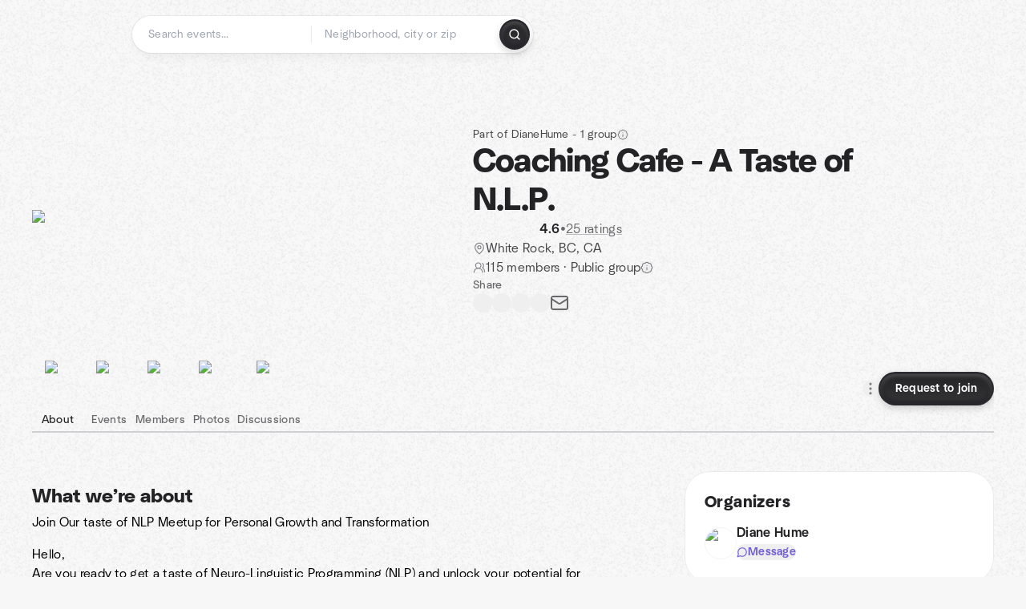

--- FILE ---
content_type: text/html; charset=utf-8
request_url: https://www.meetup.com/nlp-cafe-white-rock-a-taste-of-neuro-linguistic-programming/
body_size: 23136
content:
<!DOCTYPE html><html lang="en-US"><head><meta charSet="utf-8"/><style data-fullcalendar="true"></style><meta name="viewport" content="width=device-width, initial-scale=1"/><meta http-equiv="Content-Type" content="text/html; charset=UTF-8"/><meta name="service" content="web-next"/><meta name="X-Location" content="east"/><meta name="X-Build-Version" content="c08a6f5a84cc5cc1de5ee968495b8f34a85001e3"/><link rel="preload" as="script" href="https://apps.rokt.com/wsdk/integrations/launcher.js"/><link rel="icon" href="https://secure.meetupstatic.com/next/images/favicon.ico" type="image/x-icon" sizes="any"/><link rel="shortcut icon" href="https://secure.meetupstatic.com/next/images/favicon.ico"/><link rel="apple-touch-icon" sizes="120x120" href="https://secure.meetupstatic.com/next/images/general/m_swarm_120x120.png"/><link rel="apple-touch-icon" sizes="152x152" href="https://secure.meetupstatic.com/next/images/general/m_swarm_152x152.png"/><link rel="apple-touch-icon" sizes="167x167" href="https://secure.meetupstatic.com/next/images/general/m_swarm_167x167.png"/><link rel="shortcut icon" sizes="128x128" href="https://secure.meetupstatic.com/next/images/general/m_swarm_128x128.png"/><link rel="shortcut icon" sizes="196x196" href="https://secure.meetupstatic.com/next/images/general/m_swarm_196x196.png"/><link rel="preload" href="/_next/static/media/Graphik-Regular.7c14ed95.woff2" as="font" type="font/woff2" crossorigin="true"/><link rel="preload" href="/_next/static/media/Graphik-Bold.9ca67fd8.woff2" as="font" type="font/woff2" crossorigin="true"/><link rel="preload" href="/_next/static/media/Graphik-Semibold.0c4bd776.woff2" as="font" type="font/woff2" crossorigin="true"/><link rel="preload" href="/_next/static/media/Graphik-Medium.4251d5ac.woff2" as="font" type="font/woff2" crossorigin="true"/><link rel="preload" href="/_next/static/media/NeuSans-Regular.1ca3b39b.woff2" as="font" type="font/woff2" crossorigin="anonymous"/><link rel="preload" href="/_next/static/media/NeuSans-Medium.7b11edcf.woff2" as="font" type="font/woff2" crossorigin="anonymous"/><link rel="preload" href="/_next/static/media/NeuSans-Bold.5c45f750.woff2" as="font" type="font/woff2" crossorigin="anonymous"/><link rel="preload" href="/_next/static/media/NeuSans-Book.27256a60.woff2" as="font" type="font/woff2" crossorigin="anonymous"/><link rel="preload" href="/_next/static/media/Grandstander/Grandstander-SemiBold.ttf" as="font" type="font/truetype" crossorigin="anonymous"/><script type="text/javascript" src="//script.crazyegg.com/pages/scripts/0118/4627.js" async=""></script><link rel="preload" href="https://www.facebook.com/tr?id=792405807634160&amp;ev=PageView&amp;noscript=1" as="image" fetchpriority="high"/><script type="application/ld+json">{"@type":"Organization","@context":"https://schema.org","url":"https://www.meetup.com/nlp-cafe-white-rock-a-taste-of-neuro-linguistic-programming/","name":"Meetup","logo":"https://secure.meetupstatic.com/next/images/general/m_symbol_2025.png","sameAs":["https://www.facebook.com/meetup/","https://twitter.com/Meetup/","https://www.youtube.com/meetup","https://www.instagram.com/meetup/"]}</script><meta name="description" content="Join Our taste of NLP Meetup for Personal Growth and TransformationHello,Are you ready to get a taste of Neuro-Linguistic Programming (NLP) and unlock your potential for personal and professional growth? We invite you to join our taste of NLP Meetup, a vibrant community of individuals looking to enh"/><meta property="fb:app_id" content="2403839689"/><meta property="og:site_name" content="Meetup"/><meta property="og:type" content="article"/><meta property="og:title" content="Coaching  Cafe - A Taste of N.L.P. | Meetup"/><meta property="og:description" content="Join Our taste of NLP Meetup for Personal Growth and TransformationHello,Are you ready to get a taste of Neuro-Linguistic Programming (NLP) and unlock your potential for personal and professional growth? We invite you to join our taste of NLP Meetup, a vibrant community of individuals looking to enh"/><meta property="og:url" content="https://www.meetup.com/nlp-cafe-white-rock-a-taste-of-neuro-linguistic-programming/"/><meta property="og:image" content="https://secure.meetupstatic.com/photos/event/4/f/c/0/600_504500416.jpeg"/><meta property="al:android:app_name" content="Meetup"/><meta property="al:android:package" content="com.meetup"/><meta property="al:ios:app_store_id" content="375990038"/><meta property="al:ios:app_name" content="Meetup"/><meta property="al:web:should_fallback" content="true"/><meta property="al:android:url" content="meetup://"/><meta property="al:ios:url" content="meetup://"/><meta property="al:web:url" content="https://www.meetup.com/"/><meta property="twitter:card" content="summary_large_image"/><meta property="twitter:site" content="@meetup"/><meta property="twitter:image" content="https://secure.meetupstatic.com/photos/event/4/f/c/0/600_504500416.jpeg"/><meta property="twitter:description" content="Join Our taste of NLP Meetup for Personal Growth and TransformationHello,Are you ready to get a taste of Neuro-Linguistic Programming (NLP) and unlock your potential for personal and professional growth? We invite you to join our taste of NLP Meetup, a vibrant community of individuals looking to enh"/><meta property="twitter:app:id:iphone" content="375990038"/><meta property="twitter:app:name:iphone" content="Meetup"/><meta property="twitter:app:id:ipad" content="375990038"/><meta property="twitter:app:name:ipad" content="Meetup"/><meta property="twitter:app:id:googleplay" content="com.meetup"/><meta property="twitter:app:name:googleplay" content="Meetup"/><meta name="robots" content="index, follow, max-image-preview:large"/><script type="application/ld+json">[]</script><script type="application/ld+json">{"@type":"Organization","@context":"https://schema.org","url":"https://www.meetup.com/nlp-cafe-white-rock-a-taste-of-neuro-linguistic-programming/","name":"Coaching  Cafe - A Taste of N.L.P.","image":"https://secure.meetupstatic.com/photos/event/4/f/c/0/600_504500416.webp","foundingDate":"2019-05-22T01:46:43.000Z","address":{"location":{"@type":"Place","address":{"@type":"PostalAddress","addressLocality":"White Rock","addressRegion":"BC","addressCountry":"ca"}}},"sameAs":[]}</script><script type="application/ld+json">{"@context":"https://schema.org","@type":"BreadcrumbList","itemListElement":[{"@type":"ListItem","position":1,"item":{"@id":"https://www.meetup.com/nlp-cafe-white-rock-a-taste-of-neuro-linguistic-programming/","name":"Coaching  Cafe - A Taste of N.L.P."}}]}</script><meta property="geo.position" content="49.03;-122.8"/><meta property="geo.placename" content="White Rock, BC"/><meta property="geo.region" content="ca"/><link rel="canonical" href="https://www.meetup.com/nlp-cafe-white-rock-a-taste-of-neuro-linguistic-programming/"/><link rel="preconnect" href="https://secure.meetupstatic.com"/><link rel="dns-prefetch" href="https://secure.meetupstatic.com"/><link rel="preconnect" href="https://secure-content.meetupstatic.com"/><link rel="dns-prefetch" href="https://secure-content.meetupstatic.com"/><link rel="preconnect" href="https://www.googletagmanager.com"/><link rel="dns-prefetch" href="https://www.googletagmanager.com"/><title>Coaching  Cafe - A Taste of N.L.P. | Meetup</title><link rel="preload" href="https://secure.meetupstatic.com/photos/event/4/f/c/0/clean_504500416.webp" as="image" fetchpriority="high"/><link rel="preload" href="https://secure.meetupstatic.com/photos/event/9/c/d/0/highres_513880144.jpeg" as="image" fetchpriority="high"/><link rel="preload" href="https://secure.meetupstatic.com/photos/event/3/9/f/f/highres_507374847.jpeg" as="image" fetchpriority="high"/><link rel="preload" as="image" imageSrcSet="https://secure.meetupstatic.com/next/images/fallbacks/redesign/event-cover-3.webp?w=640 1x, https://secure.meetupstatic.com/next/images/fallbacks/redesign/event-cover-3.webp?w=828 2x" fetchpriority="high"/><link rel="preload" as="image" imageSrcSet="https://secure.meetupstatic.com/next/images/fallbacks/redesign/event-cover-5.webp?w=640 1x, https://secure.meetupstatic.com/next/images/fallbacks/redesign/event-cover-5.webp?w=828 2x" fetchpriority="high"/><meta name="next-head-count" content="73"/><meta name="next_csrf" content="5e42ff34-2468-429d-8d49-4fc48ec41c77"/><link rel="preconnect" href="https://fonts.googleapis.com"/><link rel="preconnect" href="https://fonts.gstatic.com" crossorigin="anonymous"/><link rel="stylesheet" data-href="https://fonts.googleapis.com/css2?family=Gloria+Hallelujah&amp;display=swap"/><script src="https://accounts.google.com/gsi/client" async="" defer=""></script><link data-next-font="" rel="preconnect" href="/" crossorigin="anonymous"/><link rel="preload" href="/_next/static/css/ae410507ecdb0561.css" as="style"/><link rel="stylesheet" href="/_next/static/css/ae410507ecdb0561.css" data-n-g=""/><link rel="preload" href="/_next/static/css/7ce01b5acf25d422.css" as="style"/><link rel="stylesheet" href="/_next/static/css/7ce01b5acf25d422.css" data-n-p=""/><noscript data-n-css=""></noscript><script defer="" nomodule="" src="/_next/static/chunks/polyfills-c67a75d1b6f99dc8.js"></script><script src="/_next/static/chunks/webpack-797f4ca1e28a3c05.js" defer=""></script><script src="/_next/static/chunks/framework-431a1bc2254e8974.js" defer=""></script><script src="/_next/static/chunks/main-af3146485c9784d4.js" defer=""></script><script src="/_next/static/chunks/pages/_app-016399d5c690f1a2.js" defer=""></script><script src="/_next/static/chunks/87720-62ffe5347ec9669b.js" defer=""></script><script src="/_next/static/chunks/55423-85970085daef8938.js" defer=""></script><script src="/_next/static/chunks/92249-cdd1f7225e77e680.js" defer=""></script><script src="/_next/static/chunks/9640-48e4729556451d97.js" defer=""></script><script src="/_next/static/chunks/85876-bc0bf3d2848b0cc3.js" defer=""></script><script src="/_next/static/chunks/51044-fd169ff78f164878.js" defer=""></script><script src="/_next/static/chunks/61922-a9b21ec5392fbd80.js" defer=""></script><script src="/_next/static/chunks/18923-87b3aa036a02ed9b.js" defer=""></script><script src="/_next/static/chunks/92270-52ee8769dc8e4d3d.js" defer=""></script><script src="/_next/static/chunks/38035-a895e19946c4ceee.js" defer=""></script><script src="/_next/static/chunks/78982-b1be331aacf194c1.js" defer=""></script><script src="/_next/static/chunks/70695-44b5c8d734d081bc.js" defer=""></script><script src="/_next/static/chunks/51138-3834407e437d66a5.js" defer=""></script><script src="/_next/static/chunks/91614-c958d7abad0526d7.js" defer=""></script><script src="/_next/static/chunks/71092-a67d938d5efda50e.js" defer=""></script><script src="/_next/static/chunks/83126-b2cf97f2658a334c.js" defer=""></script><script src="/_next/static/chunks/81875-63a2a5c32b65521e.js" defer=""></script><script src="/_next/static/chunks/17550-ccb1062e6dc985f6.js" defer=""></script><script src="/_next/static/chunks/98725-3f5da8b63c3b0077.js" defer=""></script><script src="/_next/static/chunks/93022-f6a4a0bd37017827.js" defer=""></script><script src="/_next/static/chunks/86-2c05640e8db7cf77.js" defer=""></script><script src="/_next/static/chunks/71471-10a8afa5c121e05c.js" defer=""></script><script src="/_next/static/chunks/3359-2cbaca4b73f6ba70.js" defer=""></script><script src="/_next/static/chunks/49141-2c0d85b3963971bc.js" defer=""></script><script src="/_next/static/chunks/pages/%5Bslug%5D-1989fc84af6642a1.js" defer=""></script><script src="/_next/static/c08a6f5a84cc5cc1de5ee968495b8f34a85001e3/_buildManifest.js" defer=""></script><script src="/_next/static/c08a6f5a84cc5cc1de5ee968495b8f34a85001e3/_ssgManifest.js" defer=""></script><link rel="stylesheet" href="https://fonts.googleapis.com/css2?family=Gloria+Hallelujah&display=swap"/></head><body class="font-body antialiased"><script>0</script><div id="__next"><noscript><img alt="" fetchpriority="high" width="1" height="1" decoding="async" data-nimg="1" style="color:transparent;display:none" src="https://www.facebook.com/tr?id=792405807634160&amp;ev=PageView&amp;noscript=1"/></noscript><noscript id="google-tag-manager"><iframe title="gtm" src="https://www.googletagmanager.com/ns.html?id=GTM-T2LNGD" height="0" width="0" style="display:none;visibility:hidden"></iframe></noscript> <!-- --> <div role="status" aria-live="polite" class="sr-only"></div><section aria-label="Notifications alt+T" tabindex="-1" aria-live="polite" aria-relevant="additions text" aria-atomic="false"></section><div class=""><a class="text-viridian focus:p-2 bg-white c1r8us06" href="#main">Skip to content</a><div id="a11y-announcement"></div><div><div class="flex min-h-screen flex-col" id="page" data-event-category="GroupHome"><header id="app-header" class="top-0 z-50 sticky mb-ds2-40 xs:mb-0" style="background:var(--background-image) var(--background-color);background-repeat:repeat" data-event-label="Header"><div class="peer relative z-50 flex items-center justify-between rounded-ds2-32 px-ds2-40 pb-ds2-16 pt-ds2-20 has-[input:focus]:bg-ds2-surface-fill-primary-enabled"><div class="group flex w-full items-center gap-ds2-32 self-stretch"><div class="flex flex-1 items-center gap-ds2-48"><div class="relative shrink-0"><div class="peer transition-opacity duration-300 hover:opacity-0"><a class="hover:no-underline" href="https://www.meetup.com/"><div style="color:#FF4A79;width:125px;height:34px"></div></a></div><div class="pointer-events-none absolute inset-0 z-0 flex items-center justify-center opacity-0 transition-opacity duration-300 peer-hover:opacity-100"><button class="inline-flex items-center justify-center rounded-ds2-max max-w-full relative data-[disabled=false]:active:scale-98 transition-all duration-150 before:absolute before:rounded-ds2-max before:z-0 before:opacity-0 data-[disabled=false]:hover:before:opacity-100 before:transition-opacity before:duration-150 data-[disabled=true]:cursor-not-allowed data-[disabled=true]:pointer-events-none hover:no-underline text-ds2-text_button-content-fill-secondary-enabled hover:text-ds2-text_button-content-fill-secondary-hover before:bg-ds2-text_button-base-fill-shared-hover data-[disabled=true]:text-ds2-text_button-content-fill-secondary-disabled gap-ds2-6 ds2-m16 before:-inset-x-ds2-12 before:-inset-y-ds2-6 pointer-events-none" type="button" data-disabled="false"><span class="relative z-10 flex min-w-0 max-w-full items-center justify-center" style="gap:inherit"><span class="relative z-10 flex min-w-0 max-w-full items-center justify-center truncate" style="gap:inherit"><svg xmlns="http://www.w3.org/2000/svg" width="16" height="16" viewBox="0 0 24 24" fill="none" stroke="currentColor" stroke-width="2.146625258399798" stroke-linecap="round" stroke-linejoin="round" class="lucide lucide-house flex-shrink-0" aria-hidden="true"><path d="M15 21v-8a1 1 0 0 0-1-1h-4a1 1 0 0 0-1 1v8"></path><path d="M3 10a2 2 0 0 1 .709-1.528l7-5.999a2 2 0 0 1 2.582 0l7 5.999A2 2 0 0 1 21 10v9a2 2 0 0 1-2 2H5a2 2 0 0 1-2-2z"></path></svg><span class="min-w-0 max-w-full truncate">Homepage</span></span></span></button></div></div><form id="search-form" class="flex-1 outline-none w-full max-w-[500px] transition-all duration-150 has-[input:focus]:max-w-[600px]"><div class="flex gap-ds2-2 rounded-full bg-ds2-main_search_input-base-fill-primary-enabled p-ds2-4 shadow-ds2-shadow-main-search-input-base-primary-enabled focus:shadow-none has-[:focus]:bg-ds2-main_search_input-base-fill-primary-active"><div class="relative flex flex-1 rounded-full py-ds2-8 pl-ds2-16 hover:bg-ds2-main_search_input-base-fill-secondary-hover has-[:focus]:bg-ds2-main_search_input-base-fill-secondary-active" data-event-category="Top Nav - Search"><input id="keyword-bar-in-search" name="keywords" placeholder="Search events..." aria-label="Search events..." autoComplete="on" class="placeholder:text-ds2-input-text-field-fill-enabled ds2-r14 w-0 flex-1 appearance-none truncate border-r border-ds2-surface-stroke-secondary-enabled bg-transparent outline-none placeholder:ds2-r14 hover:border-transparent focus:border-transparent" data-element-name="keyword-bar-in-search" data-event-label="Keyword search" value=""/><input id="hidden-location-search-submit" data-testid="hidden-location-search-submit" type="submit" class="sr-only absolute -left-[384px] sm:hidden" value="Submit"/><button class="rounded-full transition-all after:absolute after:-inset-ds2-6 after:rounded-full after:transition-all disabled:after:bg-transparent disabled:active:scale-100 active:scale-92 hover:after:bg-ds2-icon_button-base-fill-tertiary-hover absolute top-1/2 -translate-y-1/2 right-[10px] hidden" type="button" data-disabled="false"><svg xmlns="http://www.w3.org/2000/svg" width="16" height="16" viewBox="0 0 24 24" fill="none" stroke="currentColor" stroke-width="1.6099689437998486" stroke-linecap="round" stroke-linejoin="round" class="lucide lucide-x text-ds2-icon_button-icon-fill-tertiary-enabled hover:text-ds2-icon_button-icon-fill-tertiary-hover" aria-hidden="true"><path d="M18 6 6 18"></path><path d="m6 6 12 12"></path></svg></button></div><div class="relative flex flex-1 rounded-full py-ds2-8 pl-ds2-16 hover:bg-ds2-main_search_input-base-fill-secondary-hover has-[:focus]:bg-ds2-main_search_input-base-fill-secondary-active"><div class="relative flex w-full" data-testid="SearchTypeahead" role="combobox" aria-haspopup="listbox" aria-owns="location-typeahead-header-search-menu" aria-expanded="false"><input tabindex="0" placeholder="Neighborhood, city or zip" aria-label="Search for location by city or zip code" data-element-name="header-search" data-event-label="Location search" aria-expanded="false" aria-autocomplete="list" aria-controls="location-typeahead-header-search-menu" data-event-category="header" role="combobox" class="placeholder:text-ds2-input-text-field-fill-enabled ds2-r14 w-0 flex-1 appearance-none bg-transparent outline-none placeholder:ds2-r14 truncate" id="location-typeahead-header-search" aria-labelledby="location-typeahead-header-search-label" autoComplete="off" value=""/></div></div><div class="flex items-center self-stretch pl-[14px]"><button class="inline-flex items-center justify-center rounded-ds2-max max-w-full min-w-0 data-[disabled=false]:active:scale-98 data-[disabled=true]:cursor-not-allowed data-[disabled=true]:pointer-events-none hover:no-underline relative text-ds2-button-content-fill-primary-enabled data-[disabled=false]:bg-ds2-button-base-fill-primary-enabled border border-transparent shadow-ds2-shadow-button-base-primary-enabled hover:shadow-ds2-shadow-button-base-primary-hover active:shadow-ds2-shadow-button-base-primary-pressed data-[disabled=true]:text-ds2-button-content-fill-primary-disabled data-[disabled=true]:bg-ds2-button-base-fill-primary-disabled data-[disabled=true]:border data-[disabled=true]:border-ds2-button-base-stroke-primary-disabled data-[disabled=true]:shadow-none transition-all duration-150 before:absolute before:inset-0 before:z-0 before:bg-ds2-button-base-fill-primary-hover before:shadow-ds2-shadow-button-base-primary-hover before:rounded-ds2-max before:opacity-0 before:transition-opacity before:duration-150 data-[disabled=false]:hover:before:opacity-100 after:absolute after:inset-0 after:z-0 after:bg-ds2-button-base-fill-primary-pressed after:shadow-ds2-shadow-button-base-primary-pressed after:rounded-ds2-max after:opacity-0 after:transition-opacity after:duration-150 data-[disabled=false]:active:after:opacity-100 gap-ds2-8 ds2-m14 p-ds2-10" id="location-search-submit" data-testid="location-search-submit" aria-label="Search events..." data-element-name="header-searchBarButton" data-event-label="Search submit" type="submit" data-disabled="false"><span class="relative z-10 flex min-w-0 max-w-full items-center justify-center overflow-hidden" style="gap:inherit"><span class="flex min-w-0 max-w-full items-center justify-center overflow-hidden" style="gap:inherit"><svg xmlns="http://www.w3.org/2000/svg" width="16" height="16" viewBox="0 0 24 24" fill="none" stroke="currentColor" stroke-width="2.146625258399798" stroke-linecap="round" stroke-linejoin="round" class="lucide lucide-search shrink-0" aria-hidden="true"><path d="m21 21-4.34-4.34"></path><circle cx="11" cy="11" r="8"></circle></svg></span></span></button></div></div></form></div></div></div><div class="pointer-events-none fixed inset-0 z-40 bg-ds2-overlay-fill-secondary-enabled opacity-0 transition-opacity duration-200 peer-has-[input:focus]:pointer-events-auto peer-has-[input:focus]:opacity-100"></div></header><div class="flex flex-grow flex-col flex w-full flex-col items-center"><main id="main" class="flex w-full flex-col px-ds2-20"><div class="px-ds2-20"><div class="flex w-full flex-col space-y-ds2-8 pt-ds2-16 ds2-container-lg"></div></div><div class="w-full ds2-container-lg"><section class="mx-auto mb-0 mt-ds2-6 flex flex-col items-stretch justify-center gap-ds2-16 pt-ds2-20 md:my-ds2-40 md:flex-row md:justify-start md:gap-ds2-80"><div class="relative w-full md:max-w-[550px] w-full self-center md:w-3/5"><div class="relative aspect-video w-full"><div class="absolute inset-0 hidden items-center justify-center md:flex"><div class="size-full flex-none rotate-[4deg]"><div class="size-full rounded-ds2-32 bg-[rgba(18,18,21,0.15)]"></div></div></div><div class="relative z-10"><img alt="Coaching  Cafe - A Taste of N.L.P. cover photo" fetchpriority="high" loading="eager" width="550" height="100" decoding="async" data-nimg="1" class="aspect-video w-full rounded-ds2-32 object-cover object-center" style="color:transparent" src="https://secure.meetupstatic.com/photos/event/4/f/c/0/clean_504500416.webp"/></div></div></div><div class="flex flex-col justify-between gap-ds2-20 md:gap-ds2-24 w-full md:w-2/5 md:px-0"><div class="flex flex-col gap-ds2-20 md:gap-ds2-28"><div class="flex flex-col gap-ds2-12"><div class="flex items-center gap-ds2-6"><p class="ds2-r14 text-ds2-text-fill-secondary-enabled"><a id="group-pro-network-link" data-event-label="group-pro-network-link" data-event-category="GroupHome" target="_blank" rel="noreferrer" class="text-ds2-text-fill-secondary-enabled no-underline hover:underline" href="https://www.meetup.com/pro/dianehume">Part of DianeHume - 1 group</a></p><button type="button" aria-haspopup="dialog" aria-expanded="false" aria-controls="radix-:R2apaklot5adbm:" data-state="closed" data-slot="bottom-sheet-trigger" aria-label="This group is in a Meetup Pro network. Network administrators can see member details such as attendance."><button class="flex items-center justify-center"><svg xmlns="http://www.w3.org/2000/svg" width="14" height="14" viewBox="0 0 24 24" fill="none" stroke="currentColor" stroke-width="1.505988047761336" stroke-linecap="round" stroke-linejoin="round" class="lucide lucide-badge-info text-ds2-icon-fill-secondary-enabled" aria-hidden="true"><path d="M3.85 8.62a4 4 0 0 1 4.78-4.77 4 4 0 0 1 6.74 0 4 4 0 0 1 4.78 4.78 4 4 0 0 1 0 6.74 4 4 0 0 1-4.77 4.78 4 4 0 0 1-6.75 0 4 4 0 0 1-4.78-4.77 4 4 0 0 1 0-6.76Z"></path><line x1="12" x2="12" y1="16" y2="12"></line><line x1="12" x2="12.01" y1="8" y2="8"></line></svg></button></button></div><a id="group-name-link" data-event-label="group-name-link" class="no-underline hover:no-underline" href="https://www.meetup.com/nlp-cafe-white-rock-a-taste-of-neuro-linguistic-programming/"><h1 class="ds2-b28 text-ds2-text-fill-primary-enabled md:ds2-b40">Coaching  Cafe - A Taste of N.L.P.</h1></a><div class="flex w-full flex-col items-start"><div class="flex flex-row items-center gap-ds2-12"><div class="flex gap-[2px]"><div style="width:16.531px;height:16.531px" class="text-ds2-icon-fill-brand-enabled"></div><div style="width:16.531px;height:16.531px" class="text-ds2-icon-fill-brand-enabled"></div><div style="width:16.531px;height:16.531px" class="text-ds2-icon-fill-brand-enabled"></div><div style="width:16.531px;height:16.531px" class="text-ds2-icon-fill-brand-enabled"></div><div style="width:16.531px;height:16.531px" class="text-ds2-icon-fill-brand-enabled"></div></div><div class="flex items-center gap-ds2-4"><span class="ds2-m16 text-ds2-text-fill-primary-enabled">4.6</span><span class="ds2-r16 text-ds2-text-fill-tertiary-enabled">•</span><a href="https://www.meetup.com/nlp-cafe-white-rock-a-taste-of-neuro-linguistic-programming/feedback-overview/" class="ds2-r16 text-ds2-text-fill-tertiary-enabled underline decoration-ds2-text-underline-secondary-enabled underline-offset-4 hover:no-underline">25 ratings</a></div></div></div></div><div class="flex flex-col gap-ds2-10"><div class="flex items-center gap-ds2-10"><svg xmlns="http://www.w3.org/2000/svg" width="16" height="16" viewBox="0 0 24 24" fill="none" stroke="currentColor" stroke-width="1.6099689437998486" stroke-linecap="round" stroke-linejoin="round" class="lucide lucide-map-pin text-ds2-icon-fill-tertiary-enabled" aria-hidden="true"><path d="M20 10c0 4.993-5.539 10.193-7.399 11.799a1 1 0 0 1-1.202 0C9.539 20.193 4 14.993 4 10a8 8 0 0 1 16 0"></path><circle cx="12" cy="10" r="3"></circle></svg><a class="ds2-r16 text-ds2-text-fill-secondary-enabled no-underline hover:underline" id="city-link" data-event-label="city-link" data-testid="group-info-location" href="/find/ca--bc--white-rock/">White Rock, BC, CA</a></div><div class="flex items-center gap-ds2-10"><svg xmlns="http://www.w3.org/2000/svg" width="16" height="16" viewBox="0 0 24 24" fill="none" stroke="currentColor" stroke-width="1.6099689437998486" stroke-linecap="round" stroke-linejoin="round" class="lucide lucide-users-round text-ds2-icon-fill-tertiary-enabled" aria-hidden="true"><path d="M18 21a8 8 0 0 0-16 0"></path><circle cx="10" cy="8" r="5"></circle><path d="M22 20c0-3.37-2-6.5-4-8a5 5 0 0 0-.45-8.3"></path></svg><div class="flex items-center gap-ds2-6"><p class="ds2-r16 text-ds2-text-fill-secondary-enabled"><a id="member-count-link" data-event-label="member-count-link" rel="nofollow" class="no-underline hover:underline" href="https://www.meetup.com/nlp-cafe-white-rock-a-taste-of-neuro-linguistic-programming/members/">115 members</a> · <!-- -->Public group</p><button type="button" aria-haspopup="dialog" aria-expanded="false" aria-controls="radix-:Rakpaklot5adbm:" data-state="closed" data-slot="bottom-sheet-trigger" aria-label="This group’s content, including its members and event details, are visible to the public."><button class="flex items-center justify-center"><svg xmlns="http://www.w3.org/2000/svg" width="16" height="16" viewBox="0 0 24 24" fill="none" stroke="currentColor" stroke-width="1.6099689437998486" stroke-linecap="round" stroke-linejoin="round" class="lucide lucide-badge-info text-ds2-icon-fill-tertiary-enabled" aria-hidden="true"><path d="M3.85 8.62a4 4 0 0 1 4.78-4.77 4 4 0 0 1 6.74 0 4 4 0 0 1 4.78 4.78 4 4 0 0 1 0 6.74 4 4 0 0 1-4.77 4.78 4 4 0 0 1-6.75 0 4 4 0 0 1-4.78-4.77 4 4 0 0 1 0-6.76Z"></path><line x1="12" x2="12" y1="16" y2="12"></line><line x1="12" x2="12.01" y1="8" y2="8"></line></svg></button></button></div></div></div></div><div class="flex flex-col gap-ds2-12 md:gap-ds2-12"><div class="ds2-k14 text-ds2-text-fill-tertiary-enabled">Share</div><div class="flex items-center gap-ds2-20"><button class="relative rounded-full transition-all after:absolute after:-inset-ds2-6 after:rounded-full after:transition-all disabled:after:bg-transparent disabled:active:scale-100 active:scale-92 hover:after:bg-ds2-icon_button-base-fill-secondary-hover" data-element-name="GroupHome-share-facebook" data-event-label="Share Facebook" type="button" data-disabled="false"><div style="width:24px;height:24px" class="hover:text-ds2-icon_button-icon-fill-secondary-hover text-ds2-icon_button-icon-fill-secondary-enabled"></div></button><button class="relative rounded-full transition-all after:absolute after:-inset-ds2-6 after:rounded-full after:transition-all disabled:after:bg-transparent disabled:active:scale-100 active:scale-92 hover:after:bg-ds2-icon_button-base-fill-secondary-hover" data-element-name="GroupHome-share-twitter" data-event-label="Share X" type="button" data-disabled="false"><div style="width:24px;height:24px" class="hover:text-ds2-icon_button-icon-fill-secondary-hover text-ds2-icon_button-icon-fill-secondary-enabled"></div></button><button class="relative rounded-full transition-all after:absolute after:-inset-ds2-6 after:rounded-full after:transition-all disabled:after:bg-transparent disabled:active:scale-100 active:scale-92 hover:after:bg-ds2-icon_button-base-fill-secondary-hover" data-element-name="GroupHome-share-linkedin" data-event-label="Share LinkedIn" type="button" data-disabled="false"><div style="width:24px;height:24px" class="hover:text-ds2-icon_button-icon-fill-secondary-hover text-ds2-icon_button-icon-fill-secondary-enabled"></div></button><button class="relative rounded-full transition-all after:absolute after:-inset-ds2-6 after:rounded-full after:transition-all disabled:after:bg-transparent disabled:active:scale-100 active:scale-92 hover:after:bg-ds2-icon_button-base-fill-secondary-hover" data-element-name="GroupHome-share-nextdoor" data-event-label="Share Nextdoor" type="button" data-disabled="false"><div style="width:24px;height:24px" class="hover:text-ds2-icon_button-icon-fill-secondary-hover text-ds2-icon_button-icon-fill-secondary-enabled"></div></button><button class="relative rounded-full transition-all after:absolute after:-inset-ds2-6 after:rounded-full after:transition-all disabled:after:bg-transparent disabled:active:scale-100 active:scale-92 hover:after:bg-ds2-icon_button-base-fill-secondary-hover" data-element-name="GroupHome-share-email" data-event-label="Share Email" type="button" data-disabled="false"><svg xmlns="http://www.w3.org/2000/svg" width="24" height="24" viewBox="0 0 24 24" fill="none" stroke="currentColor" stroke-width="1.971801207018598" stroke-linecap="round" stroke-linejoin="round" class="lucide lucide-mail hover:text-ds2-icon_button-icon-fill-secondary-hover text-ds2-icon_button-icon-fill-secondary-enabled" aria-hidden="true"><path d="m22 7-8.991 5.727a2 2 0 0 1-2.009 0L2 7"></path><rect x="2" y="4" width="20" height="16" rx="2"></rect></svg></button></div></div><div class="pt-ds2-8 md:hidden"><div class="align-center flex items-center gap-ds2-24 md:flex-row-reverse"><div class="flex flex-grow flex-col"><button class="inline-flex items-center justify-center rounded-ds2-max max-w-full min-w-0 data-[disabled=false]:active:scale-98 data-[disabled=true]:cursor-not-allowed data-[disabled=true]:pointer-events-none hover:no-underline relative text-ds2-button-content-fill-primary-enabled data-[disabled=false]:bg-ds2-button-base-fill-primary-enabled border border-transparent shadow-ds2-shadow-button-base-primary-enabled hover:shadow-ds2-shadow-button-base-primary-hover active:shadow-ds2-shadow-button-base-primary-pressed data-[disabled=true]:text-ds2-button-content-fill-primary-disabled data-[disabled=true]:bg-ds2-button-base-fill-primary-disabled data-[disabled=true]:border data-[disabled=true]:border-ds2-button-base-stroke-primary-disabled data-[disabled=true]:shadow-none transition-all duration-150 before:absolute before:inset-0 before:z-0 before:bg-ds2-button-base-fill-primary-hover before:shadow-ds2-shadow-button-base-primary-hover before:rounded-ds2-max before:opacity-0 before:transition-opacity before:duration-150 data-[disabled=false]:hover:before:opacity-100 after:absolute after:inset-0 after:z-0 after:bg-ds2-button-base-fill-primary-pressed after:shadow-ds2-shadow-button-base-primary-pressed after:rounded-ds2-max after:opacity-0 after:transition-opacity after:duration-150 data-[disabled=false]:active:after:opacity-100 gap-ds2-8 ds2-m14 px-ds2-20 py-ds2-10" id="join-group-sidebar" data-event-label="join-group" data-event-category="GroupHome" type="button" data-disabled="false"><span class="relative z-10 flex min-w-0 max-w-full items-center justify-center overflow-hidden" style="gap:inherit"><span class="flex min-w-0 max-w-full items-center justify-center overflow-hidden" style="gap:inherit"><span class="flex min-w-0 max-w-full flex-col items-center justify-center overflow-hidden"><span class="block min-w-0 max-w-full truncate">Request to join</span></span></span></span></button></div><button class="relative rounded-full transition-all after:absolute after:-inset-ds2-6 after:rounded-full after:transition-all disabled:after:bg-transparent disabled:active:scale-100 active:scale-92 hover:after:bg-ds2-icon_button-base-fill-tertiary-hover" id="sidebar-group-actions-toggle" data-event-label="group-actions-toggle" data-event-category="GroupHome" aria-haspopup="dialog" aria-expanded="false" aria-controls="radix-:R5paklot5adbm:" data-state="closed" data-slot="bottom-sheet-trigger" type="button" data-disabled="false"><svg xmlns="http://www.w3.org/2000/svg" width="20" height="20" viewBox="0 0 24 24" fill="none" stroke="currentColor" stroke-width="1.8" stroke-linecap="round" stroke-linejoin="round" class="lucide lucide-ellipsis-vertical text-ds2-icon_button-icon-fill-tertiary-enabled hover:text-ds2-icon_button-icon-fill-tertiary-hover" aria-hidden="true"><circle cx="12" cy="12" r="1"></circle><circle cx="12" cy="5" r="1"></circle><circle cx="12" cy="19" r="1"></circle></svg></button></div></div></div></section><div style="top:64px" class="sticky z-20 w-full overflow-x-hidden"><div class="relative overflow-hidden"><div class="relative flex w-full items-center justify-between"><div class="absolute inset-x-0 bottom-0 h-[2px] bg-ds2-surface-stroke-tertiary-enabled"></div><div class="relative flex-1 overflow-hidden mask-fade-none"><div class="relative flex gap-ds2-40 overflow-x-auto overflow-y-visible pb-ds2-6 [-ms-overflow-style:none] [scrollbar-width:none] md:gap-ds2-32 [&amp;::-webkit-scrollbar]:hidden"><div class="absolute bottom-0 z-10 h-[3px] rounded-ds2-max bg-ds2-icon-fill-primary-enabled" style="left:0px;width:0px"></div><div><a class="group relative flex min-w-ds2-64 flex-col items-center gap-ds2-10 pt-ds2-20 no-underline transition-colors hover:no-underline text-ds2-text-fill-primary-enabled" data-event-label="about-tab" data-event-category="GroupHome" href="https://www.meetup.com/nlp-cafe-white-rock-a-taste-of-neuro-linguistic-programming/"><img alt="sparkle icon" loading="lazy" width="32" height="32" decoding="async" data-nimg="1" class="text-ds2-icon-fill-primary-enabled transition-transform duration-200 md:group-hover:-translate-y-ds2-4" style="color:transparent" srcSet="https://secure.meetupstatic.com/next/images/complex-icons/branded/sparkle.webp?w=32 1x, https://secure.meetupstatic.com/next/images/complex-icons/branded/sparkle.webp?w=64 2x" src="https://secure.meetupstatic.com/next/images/complex-icons/branded/sparkle.webp?w=64"/><span class="ds2-k14 flex items-center gap-ds2-4">About</span></a></div><div><a class="group relative flex min-w-ds2-64 flex-col items-center gap-ds2-10 pt-ds2-20 no-underline transition-colors hover:no-underline text-ds2-text-fill-tertiary-enabled hover:text-ds2-text-fill-primary-enabled" data-event-label="events-tab" data-event-category="GroupHome" href="https://www.meetup.com/nlp-cafe-white-rock-a-taste-of-neuro-linguistic-programming/events/"><img alt="calendar icon" loading="lazy" width="32" height="32" decoding="async" data-nimg="1" class="text-ds2-icon-fill-primary-enabled transition-transform duration-200 md:group-hover:-translate-y-ds2-4" style="color:transparent" srcSet="https://secure.meetupstatic.com/next/images/complex-icons/branded/calendar.webp?w=32 1x, https://secure.meetupstatic.com/next/images/complex-icons/branded/calendar.webp?w=64 2x" src="https://secure.meetupstatic.com/next/images/complex-icons/branded/calendar.webp?w=64"/><span class="ds2-k14 flex items-center gap-ds2-4">Events</span></a></div><div><a class="group relative flex min-w-ds2-64 flex-col items-center gap-ds2-10 pt-ds2-20 no-underline transition-colors hover:no-underline text-ds2-text-fill-tertiary-enabled hover:text-ds2-text-fill-primary-enabled" rel="nofollow" data-event-label="members-tab" data-event-category="GroupHome" href="https://www.meetup.com/nlp-cafe-white-rock-a-taste-of-neuro-linguistic-programming/members/"><img alt="people2 icon" loading="lazy" width="32" height="32" decoding="async" data-nimg="1" class="text-ds2-icon-fill-primary-enabled transition-transform duration-200 md:group-hover:-translate-y-ds2-4" style="color:transparent" srcSet="https://secure.meetupstatic.com/next/images/complex-icons/branded/people-2.webp?w=32 1x, https://secure.meetupstatic.com/next/images/complex-icons/branded/people-2.webp?w=64 2x" src="https://secure.meetupstatic.com/next/images/complex-icons/branded/people-2.webp?w=64"/><span class="ds2-k14 flex items-center gap-ds2-4">Members</span></a></div><div><a class="group relative flex min-w-ds2-64 flex-col items-center gap-ds2-10 pt-ds2-20 no-underline transition-colors hover:no-underline text-ds2-text-fill-tertiary-enabled hover:text-ds2-text-fill-primary-enabled" rel="nofollow" data-event-label="photos-tab" data-event-category="GroupHome" href="/nlp-cafe-white-rock-a-taste-of-neuro-linguistic-programming/photos/"><img alt="photo icon" loading="lazy" width="32" height="32" decoding="async" data-nimg="1" class="text-ds2-icon-fill-primary-enabled transition-transform duration-200 md:group-hover:-translate-y-ds2-4" style="color:transparent" srcSet="https://secure.meetupstatic.com/next/images/complex-icons/branded/photo.webp?w=32 1x, https://secure.meetupstatic.com/next/images/complex-icons/branded/photo.webp?w=64 2x" src="https://secure.meetupstatic.com/next/images/complex-icons/branded/photo.webp?w=64"/><span class="ds2-k14 flex items-center gap-ds2-4">Photos</span></a></div><div><a class="group relative flex min-w-ds2-64 flex-col items-center gap-ds2-10 pt-ds2-20 no-underline transition-colors hover:no-underline text-ds2-text-fill-tertiary-enabled hover:text-ds2-text-fill-primary-enabled" rel="nofollow" data-event-label="discussions-tab" data-event-category="GroupHome" href="https://www.meetup.com/nlp-cafe-white-rock-a-taste-of-neuro-linguistic-programming/discussions/"><img alt="chat icon" loading="lazy" width="32" height="32" decoding="async" data-nimg="1" class="text-ds2-icon-fill-primary-enabled transition-transform duration-200 md:group-hover:-translate-y-ds2-4" style="color:transparent" srcSet="https://secure.meetupstatic.com/next/images/complex-icons/branded/chat.webp?w=32 1x, https://secure.meetupstatic.com/next/images/complex-icons/branded/chat.webp?w=64 2x" src="https://secure.meetupstatic.com/next/images/complex-icons/branded/chat.webp?w=64"/><span class="ds2-k14 flex items-center gap-ds2-4">Discussions</span></a></div></div></div><div class="hidden items-center gap-ds2-12 pl-ds2-24 md:flex"><div class="align-center flex items-center gap-ds2-24 md:flex-row-reverse flex"><div class="flex flex-grow flex-col"><button class="inline-flex items-center justify-center rounded-ds2-max max-w-full min-w-0 data-[disabled=false]:active:scale-98 data-[disabled=true]:cursor-not-allowed data-[disabled=true]:pointer-events-none hover:no-underline relative text-ds2-button-content-fill-primary-enabled data-[disabled=false]:bg-ds2-button-base-fill-primary-enabled border border-transparent shadow-ds2-shadow-button-base-primary-enabled hover:shadow-ds2-shadow-button-base-primary-hover active:shadow-ds2-shadow-button-base-primary-pressed data-[disabled=true]:text-ds2-button-content-fill-primary-disabled data-[disabled=true]:bg-ds2-button-base-fill-primary-disabled data-[disabled=true]:border data-[disabled=true]:border-ds2-button-base-stroke-primary-disabled data-[disabled=true]:shadow-none transition-all duration-150 before:absolute before:inset-0 before:z-0 before:bg-ds2-button-base-fill-primary-hover before:shadow-ds2-shadow-button-base-primary-hover before:rounded-ds2-max before:opacity-0 before:transition-opacity before:duration-150 data-[disabled=false]:hover:before:opacity-100 after:absolute after:inset-0 after:z-0 after:bg-ds2-button-base-fill-primary-pressed after:shadow-ds2-shadow-button-base-primary-pressed after:rounded-ds2-max after:opacity-0 after:transition-opacity after:duration-150 data-[disabled=false]:active:after:opacity-100 gap-ds2-8 ds2-m14 px-ds2-20 py-ds2-10" id="join-group-links" data-event-label="join-group" data-event-category="GroupHome" type="button" data-disabled="false"><span class="relative z-10 flex min-w-0 max-w-full items-center justify-center overflow-hidden" style="gap:inherit"><span class="flex min-w-0 max-w-full items-center justify-center overflow-hidden" style="gap:inherit"><span class="flex min-w-0 max-w-full flex-col items-center justify-center overflow-hidden"><span class="block min-w-0 max-w-full truncate">Request to join</span></span></span></span></button></div><button class="relative rounded-full transition-all after:absolute after:-inset-ds2-6 after:rounded-full after:transition-all disabled:after:bg-transparent disabled:active:scale-100 active:scale-92 hover:after:bg-ds2-icon_button-base-fill-tertiary-hover" id="links-group-actions-toggle" data-event-label="group-actions-toggle" data-event-category="GroupHome" aria-haspopup="dialog" aria-expanded="false" aria-controls="radix-:R2eaklot5adbm:" data-state="closed" data-slot="bottom-sheet-trigger" type="button" data-disabled="false"><svg xmlns="http://www.w3.org/2000/svg" width="20" height="20" viewBox="0 0 24 24" fill="none" stroke="currentColor" stroke-width="1.8" stroke-linecap="round" stroke-linejoin="round" class="lucide lucide-ellipsis-vertical text-ds2-icon_button-icon-fill-tertiary-enabled hover:text-ds2-icon_button-icon-fill-tertiary-hover" aria-hidden="true"><circle cx="12" cy="12" r="1"></circle><circle cx="12" cy="5" r="1"></circle><circle cx="12" cy="19" r="1"></circle></svg></button></div></div></div></div></div></div><div id="submain" class="flex flex-col pb-ds2-32"><div class="flex w-full flex-col space-y-8 self-center pt-ds2-48 ds2-container-lg md:flex-row md:justify-between md:space-y-0"><div class="relative flex w-full flex-col space-y-ds2-48 md:w-3/5 md:space-y-ds2-64 md:pr-6"><div class="w-full md:pt-ds2-16"><div class="flex flex-col gap-ds2-16"><div class="relative w-fit"><h2 id="about-section" class="ds2-b24 w-fit pb-ds2-4 text-ds2-text-fill-primary-enabled">What we’re about</h2><div class="pointer-events-none select-none absolute -right-ds2-32 -top-ds2-20 hidden text-ds2-visual-fill-orange md:block" style="width:36px;height:36px"></div></div><div class="relative overflow-auto"><div class="ds2-r16 break-words utils_description__BlOCA"><p class="mb-4">Join Our taste of NLP Meetup for Personal Growth and Transformation</p>
<p class="mb-4">Hello,<br>
Are you ready to get a taste of Neuro-Linguistic Programming (NLP) and unlock your potential for personal and professional growth? We invite you to join our taste of NLP Meetup, a vibrant community of individuals looking to enhance their lives through NLP.<br>
<strong>Why NLP?</strong><br>
NLP has been embraced by countless successful people because it has the potential to bring about profound clarity and positive transformations in various aspects of life, including relationships, career, and health. Executives, business owners, and individuals from all walks of life have harnessed NLP to make incremental yet significant improvements in their personal and professional journeys.<br>
<strong>What to Expect:</strong><br>
Our meetup offers a unique and inspiring environment where you can:</p>
<ul class="pl-5 list-disc mb-4">
<li><strong>Explore Diverse Techniques:</strong> Discover a wide range of NLP techniques designed to boost your awareness, motivation, confidence, and personal power.</li>
<li><strong>Connect and Communicate:</strong> Interact with like-minded individuals, share experiences, and network with others who are on a similar path of personal development.</li>
<li><strong>Unlock Your Potential:</strong> Experience self-coaching techniques tailored to your unique personality and aspirations.</li>
<li><strong>Enhance Emotional Intelligence:</strong> Upgrade your frame of mind and emotional intelligence by emulating successful patterns within yourself.</li>
</ul>
<p class="mb-4"><strong>Who Should Attend?</strong><br>
Our meetup is for everyone seeking new strategies to improve their lives. Whether you're a coach, leader, health enthusiast, nurse, in a transitional phase, an empty nester, dealing with health challenges, or simply looking to reinvent yourself, you're welcome here. Our aim is to provide you with practical tools that resonate with who you are.<br>
<strong>Let's Have Fun!</strong><br>
Above all, our gatherings are about having fun while exploring and testing these techniques. We understand that everyone is unique, with distinct outlooks on life. That's why we encourage you to attend, try out various techniques, and choose what resonates most with you.<br>
Join us for an engaging and transformative experience. It's time to elevate your life with NLP!<br>
<strong>Event Details:</strong><br>
<strong>RSVP</strong><br>
If you have any questions, feel free to contact me here.<br>
We look forward to meeting you and embarking on this exciting journey of growth and self-discovery together.<br>
Best regards,<br>
Diane</p></div></div></div></div><div class="hidden sm:block"><div class="mb-ds2-28 flex items-baseline justify-between text-ds2-text-fill-primary-enabled"><div class="flex flex-row items-end gap-ds2-8"><h2 id="past-section" class="ds2-b24 relative">Past events</h2><p class="ds2-k16 mb-ds2-2 text-ds2-text-fill-tertiary-enabled">68</p></div><a class="inline-flex items-center justify-center rounded-ds2-max max-w-full relative data-[disabled=false]:active:scale-98 transition-all duration-150 before:absolute before:rounded-ds2-max before:z-0 before:opacity-0 data-[disabled=false]:hover:before:opacity-100 before:transition-opacity before:duration-150 data-[disabled=true]:cursor-not-allowed data-[disabled=true]:pointer-events-none hover:no-underline text-ds2-text_button-content-fill-brand_primary-enabled hover:text-ds2-text_button-content-fill-brand_primary-hover before:bg-ds2-text_button-base-fill-shared-hover data-[disabled=true]:text-ds2-text_button-content-fill-brand_primary-disabled gap-ds2-6 ds2-m16 before:-inset-x-ds2-12 before:-inset-y-ds2-6" data-disabled="false" id="see-all-past-events-button" data-event-label="see-all-past-events-button" data-event-category="GroupHome" href="https://www.meetup.com/nlp-cafe-white-rock-a-taste-of-neuro-linguistic-programming/events/past/"><span class="relative z-10 flex min-w-0 max-w-full items-center justify-center" style="gap:inherit"><span class="relative z-10 flex min-w-0 max-w-full items-center justify-center truncate" style="gap:inherit"><span class="min-w-0 max-w-full truncate">See all</span></span></span></a></div><ul class="grid grid-cols-1 gap-ds2-24 sm:grid-cols-2"><li><div data-recommendationid="" data-recommendationsource="" data-eventref="294365995" data-element-name="event-card" data-testid="event-card" class="relative flex w-full flex-col overflow-hidden transition-all duration-200 hover:-translate-y-ds2-4 active:scale-98"><a href="https://www.meetup.com/nlp-cafe-white-rock-a-taste-of-neuro-linguistic-programming/events/294365995/?eventOrigin=group_past_events" class="group inline size-full cursor-pointer hover:no-underline" data-event-label="Event Card"><div class="relative flex aspect-[127/68] flex-shrink-0 items-center justify-center overflow-hidden rounded-ds2-24 transition-all duration-200 group-hover:scale-98 bg-ds2-surface-fill-tertiary-enabled"><div aria-hidden="true" role="presentation" class="Shimmer_shimmer__hHuAx absolute inset-0"></div><div class="absolute left-ds2-16 top-ds2-16 z-10 flex flex-col items-start gap-ds2-4"><div class="inline-flex items-center justify-center whitespace-nowrap rounded-ds2-max bg-ds2-badge-base-fill-inverted-enabled text-ds2-badge-text-fill-inverted_primary-enabled px-ds2-8 py-ds2-4 gap-ds2-4 ds2-m12"><span class="truncate px-ds2-2">CA$5.00</span></div></div><div class="transition-all duration-200 group-hover:opacity-80 group-hover:shadow-ds2-shadow-lg-default"><img alt="Visibility &amp; Beyond - Clear Out Fear, Believe &amp; Achieve" fetchpriority="high" width="400" height="180" decoding="async" data-nimg="1" class="size-full object-cover object-center" style="color:transparent" src="https://secure.meetupstatic.com/photos/event/9/c/d/0/highres_513880144.jpeg"/></div><div class="absolute right-ds2-8 top-ds2-8 z-10 flex items-center gap-ds2-10"><div class="opacity-100 transition-opacity duration-200 md:opacity-0 md:group-hover:opacity-100"><button class="relative rounded-full transition-all after:absolute after:-inset-ds2-6 after:rounded-full after:transition-all disabled:after:bg-transparent disabled:active:scale-100 active:scale-92 bg-ds2-icon_button-base-fill-filled_inverted-enabled hover:bg-ds2-icon_button-base-fill-filled_inverted-hover p-ds2-6 after:hidden backdrop-blur-sm" data-element-name="event_card-share-click" data-event-label="Share Event" data-testid="share-btn-redesign" type="button" data-disabled="false"><svg xmlns="http://www.w3.org/2000/svg" width="20" height="20" viewBox="0 0 24 24" fill="none" stroke="currentColor" stroke-width="1.8" stroke-linecap="round" stroke-linejoin="round" class="lucide lucide-share text-ds2-icon_button-icon-fill-filled_inverted-enabled hover:text-ds2-icon_button-icon-fill-filled_inverted-hover" aria-hidden="true"><path d="M12 2v13"></path><path d="m16 6-4-4-4 4"></path><path d="M4 12v8a2 2 0 0 0 2 2h12a2 2 0 0 0 2-2v-8"></path></svg></button></div></div></div><div class="flex flex-col pt-ds2-12"><div class="ds2-m12 flex items-center text-ds2-text-fill-tertiary-enabled"><div class="ds2-m12 min-w-0 truncate text-ds2-text-fill-tertiary-enabled"><div class="ds2-r16 flex flex-col leading-5 tracking-tight ds2-m12 min-w-0 truncate text-ds2-text-fill-tertiary-enabled"><time class="ds2-m12 min-w-0 truncate text-ds2-text-fill-tertiary-enabled" dateTime="2023-07-06T16:30:00-07:00[America/Vancouver]" title="Thu Jul 06 2023 16:30:00 GMT+0000 (Coordinated Universal Time)">Thu, Jul 6, 2023 · 9:30 AM PDT</time></div></div></div><h3 class="ds2-m18 mt-ds2-4 line-clamp-2 max-w-full text-ds2-text-fill-primary-enabled" title="Visibility &amp; Beyond - Clear Out Fear, Believe &amp; Achieve">Visibility &amp; Beyond - Clear Out Fear, Believe &amp; Achieve</h3><div class="ds2-r14 mt-ds2-2 flex max-w-[95%] flex-row gap-x-ds2-6 text-ds2-text-fill-tertiary-enabled"><svg xmlns="http://www.w3.org/2000/svg" width="16" height="16" viewBox="0 0 24 24" fill="none" stroke="currentColor" stroke-width="1.6099689437998486" stroke-linecap="round" stroke-linejoin="round" class="lucide lucide-map-pin shrink-0" aria-hidden="true"><path d="M20 10c0 4.993-5.539 10.193-7.399 11.799a1 1 0 0 1-1.202 0C9.539 20.193 4 14.993 4 10a8 8 0 0 1 16 0"></path><circle cx="12" cy="10" r="3"></circle></svg><span class="truncate">The Roadhouse Grille, 1781 King George Blvd, Surrey, BC, CA</span></div><div class="flex items-center text-ds2-text-fill-primary-enabled"><div class="m-ds2-8 ml-0 flex"><ul class="flex flex-row"><li class="relative first:ml-ds2-0 -ml-ds2-6"><div class="relative flex items-center justify-center rounded-ds2-max size-[18px]"><div class="flex size-full select-none items-center justify-center overflow-hidden rounded-ds2-max border border-ds2-avatar-base-stroke-enabled"><img alt="Photo of the user " draggable="false" aria-label="Photo of the user " loading="lazy" width="18" height="18" decoding="async" data-nimg="1" class="size-full object-cover" style="color:transparent" srcSet="https://secure.meetupstatic.com/photos/member/c/3/2/8/thumb_319609960.jpeg?w=32 1x, https://secure.meetupstatic.com/photos/member/c/3/2/8/thumb_319609960.jpeg?w=48 2x" src="https://secure.meetupstatic.com/photos/member/c/3/2/8/thumb_319609960.jpeg?w=48"/></div></div></li></ul></div><span class="ds2-m14 py-ds2-8">1 attendee</span></div></div></a></div></li><li><div data-recommendationid="" data-recommendationsource="" data-eventref="291393457" data-element-name="event-card" data-testid="event-card" class="relative flex w-full flex-col overflow-hidden transition-all duration-200 hover:-translate-y-ds2-4 active:scale-98"><a href="https://www.meetup.com/nlp-cafe-white-rock-a-taste-of-neuro-linguistic-programming/events/291393457/?eventOrigin=group_past_events" class="group inline size-full cursor-pointer hover:no-underline" data-event-label="Event Card"><div class="relative flex aspect-[127/68] flex-shrink-0 items-center justify-center overflow-hidden rounded-ds2-24 transition-all duration-200 group-hover:scale-98 bg-ds2-surface-fill-tertiary-enabled"><div aria-hidden="true" role="presentation" class="Shimmer_shimmer__hHuAx absolute inset-0"></div><div class="absolute left-ds2-16 top-ds2-16 z-10 flex flex-col items-start gap-ds2-4"></div><div class="transition-all duration-200 group-hover:opacity-80 group-hover:shadow-ds2-shadow-lg-default"><img alt="Relationship Building Fun  (In Person Event)" fetchpriority="high" width="400" height="180" decoding="async" data-nimg="1" class="size-full object-cover object-center" style="color:transparent" src="https://secure.meetupstatic.com/photos/event/3/9/f/f/highres_507374847.jpeg"/></div><div class="absolute right-ds2-8 top-ds2-8 z-10 flex items-center gap-ds2-10"><div class="opacity-100 transition-opacity duration-200 md:opacity-0 md:group-hover:opacity-100"><button class="relative rounded-full transition-all after:absolute after:-inset-ds2-6 after:rounded-full after:transition-all disabled:after:bg-transparent disabled:active:scale-100 active:scale-92 bg-ds2-icon_button-base-fill-filled_inverted-enabled hover:bg-ds2-icon_button-base-fill-filled_inverted-hover p-ds2-6 after:hidden backdrop-blur-sm" data-element-name="event_card-share-click" data-event-label="Share Event" data-testid="share-btn-redesign" type="button" data-disabled="false"><svg xmlns="http://www.w3.org/2000/svg" width="20" height="20" viewBox="0 0 24 24" fill="none" stroke="currentColor" stroke-width="1.8" stroke-linecap="round" stroke-linejoin="round" class="lucide lucide-share text-ds2-icon_button-icon-fill-filled_inverted-enabled hover:text-ds2-icon_button-icon-fill-filled_inverted-hover" aria-hidden="true"><path d="M12 2v13"></path><path d="m16 6-4-4-4 4"></path><path d="M4 12v8a2 2 0 0 0 2 2h12a2 2 0 0 0 2-2v-8"></path></svg></button></div></div></div><div class="flex flex-col pt-ds2-12"><div class="ds2-m12 flex items-center text-ds2-text-fill-tertiary-enabled"><div class="ds2-m12 min-w-0 truncate text-ds2-text-fill-tertiary-enabled"><div class="ds2-r16 flex flex-col leading-5 tracking-tight ds2-m12 min-w-0 truncate text-ds2-text-fill-tertiary-enabled"><time class="ds2-m12 min-w-0 truncate text-ds2-text-fill-tertiary-enabled" dateTime="2023-02-16T18:00:00-08:00[America/Vancouver]" title="Thu Feb 16 2023 18:00:00 GMT+0000 (Coordinated Universal Time)">Thu, Feb 16, 2023 · 10:00 AM PST</time></div></div></div><h3 class="ds2-m18 mt-ds2-4 line-clamp-2 max-w-full text-ds2-text-fill-primary-enabled" title="Relationship Building Fun  (In Person Event)">Relationship Building Fun  (In Person Event)</h3><div class="ds2-r14 mt-ds2-2 flex max-w-[95%] flex-row gap-x-ds2-6 text-ds2-text-fill-tertiary-enabled"><svg xmlns="http://www.w3.org/2000/svg" width="16" height="16" viewBox="0 0 24 24" fill="none" stroke="currentColor" stroke-width="1.6099689437998486" stroke-linecap="round" stroke-linejoin="round" class="lucide lucide-map-pin shrink-0" aria-hidden="true"><path d="M20 10c0 4.993-5.539 10.193-7.399 11.799a1 1 0 0 1-1.202 0C9.539 20.193 4 14.993 4 10a8 8 0 0 1 16 0"></path><circle cx="12" cy="10" r="3"></circle></svg><span class="truncate">The Roadhouse Grille, 1781 King George Blvd, Surrey, BC, CA</span></div><div class="flex items-center text-ds2-text-fill-primary-enabled"><div class="m-ds2-8 ml-0 flex"><ul class="flex flex-row"><li class="relative first:ml-ds2-0 -ml-ds2-6" style="mask:radial-gradient(circle at 110% 50%, transparent 10px, black 8px)"><div class="relative flex items-center justify-center rounded-ds2-max size-[18px]"><div class="flex size-full select-none items-center justify-center overflow-hidden rounded-ds2-max border border-ds2-avatar-base-stroke-enabled"><img alt="Photo of the user " draggable="false" aria-label="Photo of the user " loading="lazy" width="18" height="18" decoding="async" data-nimg="1" class="size-full object-cover" style="color:transparent" srcSet="https://secure.meetupstatic.com/photos/member/c/3/2/8/thumb_319609960.jpeg?w=32 1x, https://secure.meetupstatic.com/photos/member/c/3/2/8/thumb_319609960.jpeg?w=48 2x" src="https://secure.meetupstatic.com/photos/member/c/3/2/8/thumb_319609960.jpeg?w=48"/></div></div></li><li class="relative first:ml-ds2-0 -ml-ds2-6"><div class="relative flex items-center justify-center rounded-ds2-max size-[18px]"><div class="flex size-full select-none items-center justify-center overflow-hidden rounded-ds2-max border border-ds2-avatar-base-stroke-enabled"><img alt="Photo of the user " draggable="false" aria-label="Photo of the user " loading="lazy" width="18" height="18" decoding="async" data-nimg="1" class="size-full object-cover" style="color:transparent" srcSet="https://secure.meetupstatic.com/photos/member/a/0/6/5/thumb_312821061.jpeg?w=32 1x, https://secure.meetupstatic.com/photos/member/a/0/6/5/thumb_312821061.jpeg?w=48 2x" src="https://secure.meetupstatic.com/photos/member/a/0/6/5/thumb_312821061.jpeg?w=48"/></div></div></li></ul></div><span class="ds2-m14 py-ds2-8">6 attendees</span></div></div></a></div></li><li><div data-recommendationid="" data-recommendationsource="" data-eventref="284170368" data-element-name="event-card" data-testid="event-card" class="relative flex w-full flex-col overflow-hidden transition-all duration-200 hover:-translate-y-ds2-4 active:scale-98"><a href="https://www.meetup.com/nlp-cafe-white-rock-a-taste-of-neuro-linguistic-programming/events/284170368/?eventOrigin=group_past_events" class="group inline size-full cursor-pointer hover:no-underline" data-event-label="Event Card"><div class="relative flex aspect-[127/68] flex-shrink-0 items-center justify-center overflow-hidden rounded-ds2-24 transition-all duration-200 group-hover:scale-98 bg-ds2-surface-fill-tertiary-enabled"><div aria-hidden="true" role="presentation" class="Shimmer_shimmer__hHuAx absolute inset-0"></div><div class="absolute left-ds2-16 top-ds2-16 z-10 flex flex-col items-start gap-ds2-4"></div><div class="transition-all duration-200 group-hover:opacity-80 group-hover:shadow-ds2-shadow-lg-default"><img alt="The secret is in the power of your story. " fetchpriority="high" width="400" height="180" decoding="async" data-nimg="1" class="size-full object-cover object-center" style="color:transparent" srcSet="https://secure.meetupstatic.com/next/images/fallbacks/redesign/event-cover-3.webp?w=640 1x, https://secure.meetupstatic.com/next/images/fallbacks/redesign/event-cover-3.webp?w=828 2x" src="https://secure.meetupstatic.com/next/images/fallbacks/redesign/event-cover-3.webp?w=828"/></div><div class="absolute right-ds2-8 top-ds2-8 z-10 flex items-center gap-ds2-10"><div class="opacity-100 transition-opacity duration-200 md:opacity-0 md:group-hover:opacity-100"><button class="relative rounded-full transition-all after:absolute after:-inset-ds2-6 after:rounded-full after:transition-all disabled:after:bg-transparent disabled:active:scale-100 active:scale-92 bg-ds2-icon_button-base-fill-filled_inverted-enabled hover:bg-ds2-icon_button-base-fill-filled_inverted-hover p-ds2-6 after:hidden backdrop-blur-sm" data-element-name="event_card-share-click" data-event-label="Share Event" data-testid="share-btn-redesign" type="button" data-disabled="false"><svg xmlns="http://www.w3.org/2000/svg" width="20" height="20" viewBox="0 0 24 24" fill="none" stroke="currentColor" stroke-width="1.8" stroke-linecap="round" stroke-linejoin="round" class="lucide lucide-share text-ds2-icon_button-icon-fill-filled_inverted-enabled hover:text-ds2-icon_button-icon-fill-filled_inverted-hover" aria-hidden="true"><path d="M12 2v13"></path><path d="m16 6-4-4-4 4"></path><path d="M4 12v8a2 2 0 0 0 2 2h12a2 2 0 0 0 2-2v-8"></path></svg></button></div></div></div><div class="flex flex-col pt-ds2-12"><div class="ds2-m12 flex items-center text-ds2-text-fill-tertiary-enabled"><div class="ds2-m12 min-w-0 truncate text-ds2-text-fill-tertiary-enabled"><div class="ds2-r16 flex flex-col leading-5 tracking-tight ds2-m12 min-w-0 truncate text-ds2-text-fill-tertiary-enabled"><time class="ds2-m12 min-w-0 truncate text-ds2-text-fill-tertiary-enabled" dateTime="2022-02-22T18:00:00-08:00[America/Vancouver]" title="Tue Feb 22 2022 18:00:00 GMT+0000 (Coordinated Universal Time)">Tue, Feb 22, 2022 · 10:00 AM PST</time></div></div><div class="flex items-center"><span class="mx-ds2-4 text-ds2-text-fill-tertiary-enabled">•</span><div class="inline-flex items-center justify-center whitespace-nowrap rounded-ds2-max bg-ds2-badge-base-fill-neutral_filled-enabled text-ds2-badge-text-fill-neutral_filled-enabled border border-ds2-badge-base-stroke-neutral_filled-enabled px-ds2-6 py-ds2-2 gap-ds2-2 ds2-m11 [&amp;_svg]:fill-current"><svg xmlns="http://www.w3.org/2000/svg" width="10" height="10" viewBox="0 0 24 24" fill="none" stroke="currentColor" stroke-width="1.697056274847714" stroke-linecap="round" stroke-linejoin="round" class="lucide lucide-video flex-shrink-0 text-ds2-badge-icon-fill-neutral_filled-enabled" aria-hidden="true"><path d="m16 13 5.223 3.482a.5.5 0 0 0 .777-.416V7.87a.5.5 0 0 0-.752-.432L16 10.5"></path><rect x="2" y="6" width="14" height="12" rx="2"></rect></svg><span class="truncate px-ds2-2">Online</span></div></div></div><h3 class="ds2-m18 mt-ds2-4 line-clamp-2 max-w-full text-ds2-text-fill-primary-enabled" title="The secret is in the power of your story. ">The secret is in the power of your story. </h3><div class="ds2-r14 mt-ds2-2 flex max-w-[95%] flex-row gap-x-ds2-6 text-ds2-text-fill-tertiary-enabled"><svg xmlns="http://www.w3.org/2000/svg" width="16" height="16" viewBox="0 0 24 24" fill="none" stroke="currentColor" stroke-width="1.6099689437998486" stroke-linecap="round" stroke-linejoin="round" class="lucide lucide-map-pin shrink-0" aria-hidden="true"><path d="M20 10c0 4.993-5.539 10.193-7.399 11.799a1 1 0 0 1-1.202 0C9.539 20.193 4 14.993 4 10a8 8 0 0 1 16 0"></path><circle cx="12" cy="10" r="3"></circle></svg><span class="truncate">Online</span></div><div class="flex items-center text-ds2-text-fill-primary-enabled"><div class="m-ds2-8 ml-0 flex"><ul class="flex flex-row"><li class="relative first:ml-ds2-0 -ml-ds2-6"><div class="relative flex items-center justify-center rounded-ds2-max size-[18px]"><div class="flex size-full select-none items-center justify-center overflow-hidden rounded-ds2-max border border-ds2-avatar-base-stroke-enabled"><img alt="Photo of the user " draggable="false" aria-label="Photo of the user " loading="lazy" width="18" height="18" decoding="async" data-nimg="1" class="size-full object-cover" style="color:transparent" srcSet="https://secure.meetupstatic.com/photos/member/c/3/2/8/thumb_319609960.jpeg?w=32 1x, https://secure.meetupstatic.com/photos/member/c/3/2/8/thumb_319609960.jpeg?w=48 2x" src="https://secure.meetupstatic.com/photos/member/c/3/2/8/thumb_319609960.jpeg?w=48"/></div></div></li></ul></div><span class="ds2-m14 py-ds2-8">1 attendee</span></div></div></a></div></li><li><div data-recommendationid="" data-recommendationsource="" data-eventref="284022363" data-element-name="event-card" data-testid="event-card" class="relative flex w-full flex-col overflow-hidden transition-all duration-200 hover:-translate-y-ds2-4 active:scale-98"><a href="https://www.meetup.com/nlp-cafe-white-rock-a-taste-of-neuro-linguistic-programming/events/284022363/?eventOrigin=group_past_events" class="group inline size-full cursor-pointer hover:no-underline" data-event-label="Event Card"><div class="relative flex aspect-[127/68] flex-shrink-0 items-center justify-center overflow-hidden rounded-ds2-24 transition-all duration-200 group-hover:scale-98 bg-ds2-surface-fill-tertiary-enabled"><div aria-hidden="true" role="presentation" class="Shimmer_shimmer__hHuAx absolute inset-0"></div><div class="absolute left-ds2-16 top-ds2-16 z-10 flex flex-col items-start gap-ds2-4"></div><div class="transition-all duration-200 group-hover:opacity-80 group-hover:shadow-ds2-shadow-lg-default"><img alt="Story Focus Group - Relationship Magic" fetchpriority="high" width="400" height="180" decoding="async" data-nimg="1" class="size-full object-cover object-center" style="color:transparent" srcSet="https://secure.meetupstatic.com/next/images/fallbacks/redesign/event-cover-5.webp?w=640 1x, https://secure.meetupstatic.com/next/images/fallbacks/redesign/event-cover-5.webp?w=828 2x" src="https://secure.meetupstatic.com/next/images/fallbacks/redesign/event-cover-5.webp?w=828"/></div><div class="absolute right-ds2-8 top-ds2-8 z-10 flex items-center gap-ds2-10"><div class="opacity-100 transition-opacity duration-200 md:opacity-0 md:group-hover:opacity-100"><button class="relative rounded-full transition-all after:absolute after:-inset-ds2-6 after:rounded-full after:transition-all disabled:after:bg-transparent disabled:active:scale-100 active:scale-92 bg-ds2-icon_button-base-fill-filled_inverted-enabled hover:bg-ds2-icon_button-base-fill-filled_inverted-hover p-ds2-6 after:hidden backdrop-blur-sm" data-element-name="event_card-share-click" data-event-label="Share Event" data-testid="share-btn-redesign" type="button" data-disabled="false"><svg xmlns="http://www.w3.org/2000/svg" width="20" height="20" viewBox="0 0 24 24" fill="none" stroke="currentColor" stroke-width="1.8" stroke-linecap="round" stroke-linejoin="round" class="lucide lucide-share text-ds2-icon_button-icon-fill-filled_inverted-enabled hover:text-ds2-icon_button-icon-fill-filled_inverted-hover" aria-hidden="true"><path d="M12 2v13"></path><path d="m16 6-4-4-4 4"></path><path d="M4 12v8a2 2 0 0 0 2 2h12a2 2 0 0 0 2-2v-8"></path></svg></button></div></div></div><div class="flex flex-col pt-ds2-12"><div class="ds2-m12 flex items-center text-ds2-text-fill-tertiary-enabled"><div class="ds2-m12 min-w-0 truncate text-ds2-text-fill-tertiary-enabled"><div class="ds2-r16 flex flex-col leading-5 tracking-tight ds2-m12 min-w-0 truncate text-ds2-text-fill-tertiary-enabled"><time class="ds2-m12 min-w-0 truncate text-ds2-text-fill-tertiary-enabled" dateTime="2022-02-22T18:00:00-08:00[America/Vancouver]" title="Tue Feb 22 2022 18:00:00 GMT+0000 (Coordinated Universal Time)">Tue, Feb 22, 2022 · 10:00 AM PST</time></div></div><div class="flex items-center"><span class="mx-ds2-4 text-ds2-text-fill-tertiary-enabled">•</span><div class="inline-flex items-center justify-center whitespace-nowrap rounded-ds2-max bg-ds2-badge-base-fill-neutral_filled-enabled text-ds2-badge-text-fill-neutral_filled-enabled border border-ds2-badge-base-stroke-neutral_filled-enabled px-ds2-6 py-ds2-2 gap-ds2-2 ds2-m11 [&amp;_svg]:fill-current"><svg xmlns="http://www.w3.org/2000/svg" width="10" height="10" viewBox="0 0 24 24" fill="none" stroke="currentColor" stroke-width="1.697056274847714" stroke-linecap="round" stroke-linejoin="round" class="lucide lucide-video flex-shrink-0 text-ds2-badge-icon-fill-neutral_filled-enabled" aria-hidden="true"><path d="m16 13 5.223 3.482a.5.5 0 0 0 .777-.416V7.87a.5.5 0 0 0-.752-.432L16 10.5"></path><rect x="2" y="6" width="14" height="12" rx="2"></rect></svg><span class="truncate px-ds2-2">Online</span></div></div></div><h3 class="ds2-m18 mt-ds2-4 line-clamp-2 max-w-full text-ds2-text-fill-primary-enabled" title="Story Focus Group - Relationship Magic">Story Focus Group - Relationship Magic</h3><div class="ds2-r14 mt-ds2-2 flex max-w-[95%] flex-row gap-x-ds2-6 text-ds2-text-fill-tertiary-enabled"><svg xmlns="http://www.w3.org/2000/svg" width="16" height="16" viewBox="0 0 24 24" fill="none" stroke="currentColor" stroke-width="1.6099689437998486" stroke-linecap="round" stroke-linejoin="round" class="lucide lucide-map-pin shrink-0" aria-hidden="true"><path d="M20 10c0 4.993-5.539 10.193-7.399 11.799a1 1 0 0 1-1.202 0C9.539 20.193 4 14.993 4 10a8 8 0 0 1 16 0"></path><circle cx="12" cy="10" r="3"></circle></svg><span class="truncate">Online</span></div><div class="flex items-center text-ds2-text-fill-primary-enabled"><div class="m-ds2-8 ml-0 flex"><ul class="flex flex-row"><li class="relative first:ml-ds2-0 -ml-ds2-6"><div class="relative flex items-center justify-center rounded-ds2-max size-[18px]"><div class="flex size-full select-none items-center justify-center overflow-hidden rounded-ds2-max border border-ds2-avatar-base-stroke-enabled"><img alt="Photo of the user " draggable="false" aria-label="Photo of the user " loading="lazy" width="18" height="18" decoding="async" data-nimg="1" class="size-full object-cover" style="color:transparent" srcSet="https://secure.meetupstatic.com/photos/member/c/3/2/8/thumb_319609960.jpeg?w=32 1x, https://secure.meetupstatic.com/photos/member/c/3/2/8/thumb_319609960.jpeg?w=48 2x" src="https://secure.meetupstatic.com/photos/member/c/3/2/8/thumb_319609960.jpeg?w=48"/></div></div></li></ul></div><span class="ds2-m14 py-ds2-8">4 attendees</span></div></div></a></div></li></ul></div><h2 class="sr-only">Group links</h2><div class="md:hidden"><div class="flex flex-col gap-ds2-48 md:sticky md:gap-ds2-16" style="top:186px"><div class="rounded-ds2-32 border border-ds2-surface-stroke-secondary-enabled bg-ds2-surface-fill-primary-enabled p-ds2-24"><h2 class="ds2-b20 text-ds2-text-fill-primary-enabled">Organizers</h2><div class="mt-ds2-12 flex items-center gap-ds2-16"><a href="/nlp-cafe-white-rock-a-taste-of-neuro-linguistic-programming/members/?op=leaders" class="shrink-0" id="organizer-photo-photo" data-event-label="organizer-photo" data-event-category="GroupHome"><div class="relative flex items-center justify-center rounded-ds2-max size-[40px]"><div class="flex size-full select-none items-center justify-center overflow-hidden rounded-ds2-max border border-ds2-avatar-base-stroke-enabled"><img alt="Photo of the user Diane Hume" draggable="false" aria-label="Photo of the user Diane Hume" loading="lazy" width="40" height="40" decoding="async" data-nimg="1" class="size-full object-cover" style="color:transparent" srcSet="https://secure.meetupstatic.com/photos/member/c/3/2/8/highres_319609960.jpeg?w=48 1x, https://secure.meetupstatic.com/photos/member/c/3/2/8/highres_319609960.jpeg?w=96 2x" src="https://secure.meetupstatic.com/photos/member/c/3/2/8/highres_319609960.jpeg?w=96"/></div></div></a><div class="min-w-0 flex-1"><a class="block text-ds2-text-fill-primary-enabled transition-all duration-150 hover:text-ds2-text_button-content-fill-brand_primary-enabled hover:no-underline" id="organizer-name" data-event-label="organizer-name" data-event-category="GroupHome" href="/nlp-cafe-white-rock-a-taste-of-neuro-linguistic-programming/members/?op=leaders"><div class="ds2-m16 truncate">Diane Hume</div></a><button class="inline-flex items-center justify-center rounded-ds2-max max-w-full relative data-[disabled=false]:active:scale-98 transition-all duration-150 before:absolute before:rounded-ds2-max before:z-0 before:opacity-0 data-[disabled=false]:hover:before:opacity-100 before:transition-opacity before:duration-150 data-[disabled=true]:cursor-not-allowed data-[disabled=true]:pointer-events-none hover:no-underline text-ds2-text_button-content-fill-brand_primary-enabled hover:text-ds2-text_button-content-fill-brand_primary-hover before:bg-ds2-text_button-base-fill-shared-hover data-[disabled=true]:text-ds2-text_button-content-fill-brand_primary-disabled gap-ds2-4 ds2-m14 before:-inset-x-ds2-10 before:-inset-y-ds2-4 mt-ds2-2" type="button" data-disabled="false"><span class="relative z-10 flex min-w-0 max-w-full items-center justify-center" style="gap:inherit"><span class="relative z-10 flex min-w-0 max-w-full items-center justify-center truncate" style="gap:inherit"><svg xmlns="http://www.w3.org/2000/svg" width="14" height="14" viewBox="0 0 24 24" fill="none" stroke="currentColor" stroke-width="2.007984063681781" stroke-linecap="round" stroke-linejoin="round" class="lucide lucide-message-circle flex-shrink-0" aria-hidden="true"><path d="M7.9 20A9 9 0 1 0 4 16.1L2 22Z"></path></svg><span class="min-w-0 max-w-full truncate">Message</span></span></span></button></div></div></div><div class="rounded-ds2-32 border border-ds2-surface-stroke-secondary-enabled bg-ds2-surface-fill-primary-enabled p-ds2-24"><div class="mb-ds2-12 flex items-baseline justify-between"><div class="flex items-baseline gap-ds2-8"><h2 class="ds2-b20 text-ds2-text-fill-primary-enabled">Members</h2><span class="ds2-k14 text-ds2-text-fill-tertiary-enabled">115</span></div><a class="inline-flex items-center justify-center rounded-ds2-max max-w-full relative data-[disabled=false]:active:scale-98 transition-all duration-150 before:absolute before:rounded-ds2-max before:z-0 before:opacity-0 data-[disabled=false]:hover:before:opacity-100 before:transition-opacity before:duration-150 data-[disabled=true]:cursor-not-allowed data-[disabled=true]:pointer-events-none hover:no-underline text-ds2-text_button-content-fill-brand_primary-enabled hover:text-ds2-text_button-content-fill-brand_primary-hover before:bg-ds2-text_button-base-fill-shared-hover data-[disabled=true]:text-ds2-text_button-content-fill-brand_primary-disabled gap-ds2-6 ds2-m16 before:-inset-x-ds2-12 before:-inset-y-ds2-6" data-disabled="false" href="https://www.meetup.com/nlp-cafe-white-rock-a-taste-of-neuro-linguistic-programming/members/"><span class="relative z-10 flex min-w-0 max-w-full items-center justify-center" style="gap:inherit"><span class="relative z-10 flex min-w-0 max-w-full items-center justify-center truncate" style="gap:inherit"><span class="min-w-0 max-w-full truncate">See all</span></span></span></a></div><div class="flex flex-wrap gap-ds2-16"><div class="p-ds2-0"><a href="https://www.meetup.com/nlp-cafe-white-rock-a-taste-of-neuro-linguistic-programming/members/" class="block" id="member-photo-icons" data-event-label="member-photo-icons" data-event-category="GroupHome"><div class="relative flex items-center justify-center rounded-ds2-max size-[40px]"><div class="flex size-full select-none items-center justify-center overflow-hidden rounded-ds2-max border border-ds2-avatar-base-stroke-enabled"><img alt="Photo of the user Fiona Li" draggable="false" aria-label="Photo of the user Fiona Li" loading="lazy" width="40" height="40" decoding="async" data-nimg="1" class="size-full object-cover" style="color:transparent" srcSet="https://secure.meetupstatic.com/photos/member/1/b/4/6/highres_288486982.jpeg?w=48 1x, https://secure.meetupstatic.com/photos/member/1/b/4/6/highres_288486982.jpeg?w=96 2x" src="https://secure.meetupstatic.com/photos/member/1/b/4/6/highres_288486982.jpeg?w=96"/></div></div></a></div><div class="p-ds2-0"><a href="https://www.meetup.com/nlp-cafe-white-rock-a-taste-of-neuro-linguistic-programming/members/" class="block" id="member-photo-icons" data-event-label="member-photo-icons" data-event-category="GroupHome"><div class="relative flex items-center justify-center rounded-ds2-max size-[40px]"><div class="flex size-full select-none items-center justify-center overflow-hidden rounded-ds2-max border border-ds2-avatar-base-stroke-enabled"><img alt="Photo of the user Susi Vasseur" draggable="false" aria-label="Photo of the user Susi Vasseur" loading="lazy" width="40" height="40" decoding="async" data-nimg="1" class="size-full object-cover" style="color:transparent" srcSet="https://secure.meetupstatic.com/photos/member/a/1/1/a/highres_94601242.jpeg?w=48 1x, https://secure.meetupstatic.com/photos/member/a/1/1/a/highres_94601242.jpeg?w=96 2x" src="https://secure.meetupstatic.com/photos/member/a/1/1/a/highres_94601242.jpeg?w=96"/></div></div></a></div><div class="p-ds2-0"><a href="https://www.meetup.com/nlp-cafe-white-rock-a-taste-of-neuro-linguistic-programming/members/" class="block" id="member-photo-icons" data-event-label="member-photo-icons" data-event-category="GroupHome"><div class="relative flex items-center justify-center rounded-ds2-max size-[40px]"><div class="flex size-full select-none items-center justify-center overflow-hidden rounded-ds2-max border border-ds2-avatar-base-stroke-enabled"><img alt="Photo of the user howie esche" draggable="false" aria-label="Photo of the user howie esche" loading="lazy" width="40" height="40" decoding="async" data-nimg="1" class="size-full object-cover" style="color:transparent" srcSet="https://secure.meetupstatic.com/photos/member/2/c/1/7/highres_273431287.jpeg?w=48 1x, https://secure.meetupstatic.com/photos/member/2/c/1/7/highres_273431287.jpeg?w=96 2x" src="https://secure.meetupstatic.com/photos/member/2/c/1/7/highres_273431287.jpeg?w=96"/></div></div></a></div><div class="p-ds2-0"><a href="https://www.meetup.com/nlp-cafe-white-rock-a-taste-of-neuro-linguistic-programming/members/" class="block" id="member-photo-icons" data-event-label="member-photo-icons" data-event-category="GroupHome"><div class="relative flex items-center justify-center rounded-ds2-max size-[40px]"><div class="flex size-full select-none items-center justify-center overflow-hidden rounded-ds2-max border border-ds2-avatar-base-stroke-enabled"><div class="size-[40px] flex items-center justify-center rounded-ds2-max" style="background-image:url(https://secure.meetupstatic.com/next/images/avatar/background-0.webp);background-size:cover;background-position:center"><span class="ds2-m13 ds2-m16 text-ds2-avatar-text-fill-purple">S</span></div></div></div></a></div><div class="p-ds2-0"><a href="https://www.meetup.com/nlp-cafe-white-rock-a-taste-of-neuro-linguistic-programming/members/" class="block" id="member-photo-icons" data-event-label="member-photo-icons" data-event-category="GroupHome"><div class="relative flex items-center justify-center rounded-ds2-max size-[40px]"><div class="flex size-full select-none items-center justify-center overflow-hidden rounded-ds2-max border border-ds2-avatar-base-stroke-enabled"><img alt="Photo of the user Diane Schachter" draggable="false" aria-label="Photo of the user Diane Schachter" loading="lazy" width="40" height="40" decoding="async" data-nimg="1" class="size-full object-cover" style="color:transparent" srcSet="https://secure.meetupstatic.com/photos/member/9/e/c/0/highres_286240640.jpeg?w=48 1x, https://secure.meetupstatic.com/photos/member/9/e/c/0/highres_286240640.jpeg?w=96 2x" src="https://secure.meetupstatic.com/photos/member/9/e/c/0/highres_286240640.jpeg?w=96"/></div></div></a></div><div class="p-ds2-0"><a href="https://www.meetup.com/nlp-cafe-white-rock-a-taste-of-neuro-linguistic-programming/members/" class="block" id="member-photo-icons" data-event-label="member-photo-icons" data-event-category="GroupHome"><div class="relative flex items-center justify-center rounded-ds2-max size-[40px]"><div class="flex size-full select-none items-center justify-center overflow-hidden rounded-ds2-max border border-ds2-avatar-base-stroke-enabled"><img alt="Photo of the user Aaron Solly" draggable="false" aria-label="Photo of the user Aaron Solly" loading="lazy" width="40" height="40" decoding="async" data-nimg="1" class="size-full object-cover" style="color:transparent" srcSet="https://secure.meetupstatic.com/photos/member/d/5/8/8/highres_270534664.jpeg?w=48 1x, https://secure.meetupstatic.com/photos/member/d/5/8/8/highres_270534664.jpeg?w=96 2x" src="https://secure.meetupstatic.com/photos/member/d/5/8/8/highres_270534664.jpeg?w=96"/></div></div></a></div><div class="p-ds2-0"><a href="https://www.meetup.com/nlp-cafe-white-rock-a-taste-of-neuro-linguistic-programming/members/" class="block" id="member-photo-icons" data-event-label="member-photo-icons" data-event-category="GroupHome"><div class="relative flex items-center justify-center rounded-ds2-max size-[40px]"><div class="flex size-full select-none items-center justify-center overflow-hidden rounded-ds2-max border border-ds2-avatar-base-stroke-enabled"><img alt="Photo of the user Lily" draggable="false" aria-label="Photo of the user Lily" loading="lazy" width="40" height="40" decoding="async" data-nimg="1" class="size-full object-cover" style="color:transparent" srcSet="https://secure.meetupstatic.com/photos/member/a/f/1/9/highres_286964825.jpeg?w=48 1x, https://secure.meetupstatic.com/photos/member/a/f/1/9/highres_286964825.jpeg?w=96 2x" src="https://secure.meetupstatic.com/photos/member/a/f/1/9/highres_286964825.jpeg?w=96"/></div></div></a></div><div class="p-ds2-0"><a href="https://www.meetup.com/nlp-cafe-white-rock-a-taste-of-neuro-linguistic-programming/members/" class="block" id="member-photo-icons" data-event-label="member-photo-icons" data-event-category="GroupHome"><div class="relative flex items-center justify-center rounded-ds2-max size-[40px]"><div class="flex size-full select-none items-center justify-center overflow-hidden rounded-ds2-max border border-ds2-avatar-base-stroke-enabled"><img alt="Photo of the user Celso" draggable="false" aria-label="Photo of the user Celso" loading="lazy" width="40" height="40" decoding="async" data-nimg="1" class="size-full object-cover" style="color:transparent" srcSet="https://secure.meetupstatic.com/photos/member/8/1/a/4/highres_286833188.jpeg?w=48 1x, https://secure.meetupstatic.com/photos/member/8/1/a/4/highres_286833188.jpeg?w=96 2x" src="https://secure.meetupstatic.com/photos/member/8/1/a/4/highres_286833188.jpeg?w=96"/></div></div></a></div><div class="p-ds2-0"><a href="https://www.meetup.com/nlp-cafe-white-rock-a-taste-of-neuro-linguistic-programming/members/" class="block" id="member-photo-icons" data-event-label="member-photo-icons" data-event-category="GroupHome"><div class="relative flex items-center justify-center rounded-ds2-max size-[40px]"><div class="flex size-full select-none items-center justify-center overflow-hidden rounded-ds2-max border border-ds2-avatar-base-stroke-enabled"><div class="size-[40px] flex items-center justify-center rounded-ds2-max" style="background-image:url(https://secure.meetupstatic.com/next/images/avatar/background-2.webp);background-size:cover;background-position:center"><span class="ds2-m13 ds2-m16 text-ds2-avatar-text-fill-orange">M</span></div></div></div></a></div><div class="p-ds2-0"><a href="https://www.meetup.com/nlp-cafe-white-rock-a-taste-of-neuro-linguistic-programming/members/" class="block" id="member-photo-icons" data-event-label="member-photo-icons" data-event-category="GroupHome"><div class="relative flex items-center justify-center rounded-ds2-max size-[40px]"><div class="flex size-full select-none items-center justify-center overflow-hidden rounded-ds2-max border border-ds2-avatar-base-stroke-enabled"><img alt="Photo of the user Karen Cherniak" draggable="false" aria-label="Photo of the user Karen Cherniak" loading="lazy" width="40" height="40" decoding="async" data-nimg="1" class="size-full object-cover" style="color:transparent" srcSet="https://secure.meetupstatic.com/photos/member/e/3/4/0/highres_310198176.jpeg?w=48 1x, https://secure.meetupstatic.com/photos/member/e/3/4/0/highres_310198176.jpeg?w=96 2x" src="https://secure.meetupstatic.com/photos/member/e/3/4/0/highres_310198176.jpeg?w=96"/></div></div></a></div><div class="p-ds2-0"><a href="https://www.meetup.com/nlp-cafe-white-rock-a-taste-of-neuro-linguistic-programming/members/" class="block" id="member-photo-icons" data-event-label="member-photo-icons" data-event-category="GroupHome"><div class="relative flex items-center justify-center rounded-ds2-max size-[40px]"><div class="flex size-full select-none items-center justify-center overflow-hidden rounded-ds2-max border border-ds2-avatar-base-stroke-enabled"><div class="size-[40px] flex items-center justify-center rounded-ds2-max" style="background-image:url(https://secure.meetupstatic.com/next/images/avatar/background-3.webp);background-size:cover;background-position:center"><span class="ds2-m13 ds2-m16 text-ds2-avatar-text-fill-orange">B</span></div></div></div></a></div><div class="p-ds2-0"><a href="https://www.meetup.com/nlp-cafe-white-rock-a-taste-of-neuro-linguistic-programming/members/" class="block" id="member-photo-icons" data-event-label="member-photo-icons" data-event-category="GroupHome"><div class="relative flex items-center justify-center rounded-ds2-max size-[40px]"><div class="flex size-full select-none items-center justify-center overflow-hidden rounded-ds2-max border border-ds2-avatar-base-stroke-enabled"><img alt="Photo of the user delara karkan" draggable="false" aria-label="Photo of the user delara karkan" loading="lazy" width="40" height="40" decoding="async" data-nimg="1" class="size-full object-cover" style="color:transparent" srcSet="https://secure.meetupstatic.com/photos/member/9/d/c/8/highres_261820392.jpeg?w=48 1x, https://secure.meetupstatic.com/photos/member/9/d/c/8/highres_261820392.jpeg?w=96 2x" src="https://secure.meetupstatic.com/photos/member/9/d/c/8/highres_261820392.jpeg?w=96"/></div></div></a></div></div></div></div></div><div><div class="mb-ds2-28 flex items-baseline justify-between text-ds2-text-fill-primary-enabled"><div class="flex flex-row items-end gap-ds2-8"><h2 id="topics-section" class="ds2-b24 relative">Related topics</h2></div></div><div class="flex flex-wrap gap-ds2-8"><a href="https://www.meetup.com/find/?keywords=Self-Help+%26+Self-Improvement"><div class="inline-flex items-center justify-center whitespace-nowrap rounded-ds2-max text-ds2-badge-text-fill-neutral-enabled border border-ds2-badge-base-stroke-neutral-enabled px-ds2-10 py-ds2-6 gap-ds2-4 ds2-m13"><span class="truncate px-ds2-2">Self-Help &amp; Self-Improvement</span></div></a><a href="https://www.meetup.com/find/?keywords=Professional+Development"><div class="inline-flex items-center justify-center whitespace-nowrap rounded-ds2-max text-ds2-badge-text-fill-neutral-enabled border border-ds2-badge-base-stroke-neutral-enabled px-ds2-10 py-ds2-6 gap-ds2-4 ds2-m13"><span class="truncate px-ds2-2">Professional Development</span></div></a><a href="https://www.meetup.com/find/?keywords=Education+%26+Technology"><div class="inline-flex items-center justify-center whitespace-nowrap rounded-ds2-max text-ds2-badge-text-fill-neutral-enabled border border-ds2-badge-base-stroke-neutral-enabled px-ds2-10 py-ds2-6 gap-ds2-4 ds2-m13"><span class="truncate px-ds2-2">Education &amp; Technology</span></div></a><a href="https://www.meetup.com/find/?keywords=Personal+Development"><div class="inline-flex items-center justify-center whitespace-nowrap rounded-ds2-max text-ds2-badge-text-fill-neutral-enabled border border-ds2-badge-base-stroke-neutral-enabled px-ds2-10 py-ds2-6 gap-ds2-4 ds2-m13"><span class="truncate px-ds2-2">Personal Development</span></div></a><a href="https://www.meetup.com/find/?keywords=Entrepreneurship"><div class="inline-flex items-center justify-center whitespace-nowrap rounded-ds2-max text-ds2-badge-text-fill-neutral-enabled border border-ds2-badge-base-stroke-neutral-enabled px-ds2-10 py-ds2-6 gap-ds2-4 ds2-m13"><span class="truncate px-ds2-2">Entrepreneurship</span></div></a><a href="https://www.meetup.com/find/?keywords=Transformation"><div class="inline-flex items-center justify-center whitespace-nowrap rounded-ds2-max text-ds2-badge-text-fill-neutral-enabled border border-ds2-badge-base-stroke-neutral-enabled px-ds2-10 py-ds2-6 gap-ds2-4 ds2-m13"><span class="truncate px-ds2-2">Transformation</span></div></a><a href="https://www.meetup.com/find/?keywords=Startup+Businesses"><div class="inline-flex items-center justify-center whitespace-nowrap rounded-ds2-max text-ds2-badge-text-fill-neutral-enabled border border-ds2-badge-base-stroke-neutral-enabled px-ds2-10 py-ds2-6 gap-ds2-4 ds2-m13"><span class="truncate px-ds2-2">Startup Businesses</span></div></a><a href="https://www.meetup.com/find/?keywords=Hypnosis%2C+Meditation+%26+NLP"><div class="inline-flex items-center justify-center whitespace-nowrap rounded-ds2-max text-ds2-badge-text-fill-neutral-enabled border border-ds2-badge-base-stroke-neutral-enabled px-ds2-10 py-ds2-6 gap-ds2-4 ds2-m13"><span class="truncate px-ds2-2">Hypnosis, Meditation &amp; NLP</span></div></a><a href="https://www.meetup.com/find/?keywords=NLP+Coaching"><div class="inline-flex items-center justify-center whitespace-nowrap rounded-ds2-max text-ds2-badge-text-fill-neutral-enabled border border-ds2-badge-base-stroke-neutral-enabled px-ds2-10 py-ds2-6 gap-ds2-4 ds2-m13"><span class="truncate px-ds2-2">NLP Coaching</span></div></a><a href="https://www.meetup.com/find/?keywords=Self+Exploration"><div class="inline-flex items-center justify-center whitespace-nowrap rounded-ds2-max text-ds2-badge-text-fill-neutral-enabled border border-ds2-badge-base-stroke-neutral-enabled px-ds2-10 py-ds2-6 gap-ds2-4 ds2-m13"><span class="truncate px-ds2-2">Self Exploration</span></div></a><a href="https://www.meetup.com/find/?keywords=Self-Empowerment"><div class="inline-flex items-center justify-center whitespace-nowrap rounded-ds2-max text-ds2-badge-text-fill-neutral-enabled border border-ds2-badge-base-stroke-neutral-enabled px-ds2-10 py-ds2-6 gap-ds2-4 ds2-m13"><span class="truncate px-ds2-2">Self-Empowerment</span></div></a><a href="https://www.meetup.com/find/?keywords=NLP+%28Neuro-Linguistic+Programming%29"><div class="inline-flex items-center justify-center whitespace-nowrap rounded-ds2-max text-ds2-badge-text-fill-neutral-enabled border border-ds2-badge-base-stroke-neutral-enabled px-ds2-10 py-ds2-6 gap-ds2-4 ds2-m13"><span class="truncate px-ds2-2">NLP (Neuro-Linguistic Programming)</span></div></a><a href="https://www.meetup.com/find/?keywords=Law+of+Attraction"><div class="inline-flex items-center justify-center whitespace-nowrap rounded-ds2-max text-ds2-badge-text-fill-neutral-enabled border border-ds2-badge-base-stroke-neutral-enabled px-ds2-10 py-ds2-6 gap-ds2-4 ds2-m13"><span class="truncate px-ds2-2">Law of Attraction</span></div></a></div></div></div><aside class="hidden w-full md:block md:w-2/5 md:max-w-[386px]"><div class="flex flex-col gap-ds2-48 md:sticky md:gap-ds2-16" style="top:186px"><div class="rounded-ds2-32 border border-ds2-surface-stroke-secondary-enabled bg-ds2-surface-fill-primary-enabled p-ds2-24"><h2 class="ds2-b20 text-ds2-text-fill-primary-enabled">Organizers</h2><div class="mt-ds2-12 flex items-center gap-ds2-16"><a href="/nlp-cafe-white-rock-a-taste-of-neuro-linguistic-programming/members/?op=leaders" class="shrink-0" id="organizer-photo-photo" data-event-label="organizer-photo" data-event-category="GroupHome"><div class="relative flex items-center justify-center rounded-ds2-max size-[40px]"><div class="flex size-full select-none items-center justify-center overflow-hidden rounded-ds2-max border border-ds2-avatar-base-stroke-enabled"><img alt="Photo of the user Diane Hume" draggable="false" aria-label="Photo of the user Diane Hume" loading="lazy" width="40" height="40" decoding="async" data-nimg="1" class="size-full object-cover" style="color:transparent" srcSet="https://secure.meetupstatic.com/photos/member/c/3/2/8/highres_319609960.jpeg?w=48 1x, https://secure.meetupstatic.com/photos/member/c/3/2/8/highres_319609960.jpeg?w=96 2x" src="https://secure.meetupstatic.com/photos/member/c/3/2/8/highres_319609960.jpeg?w=96"/></div></div></a><div class="min-w-0 flex-1"><a class="block text-ds2-text-fill-primary-enabled transition-all duration-150 hover:text-ds2-text_button-content-fill-brand_primary-enabled hover:no-underline" id="organizer-name" data-event-label="organizer-name" data-event-category="GroupHome" href="/nlp-cafe-white-rock-a-taste-of-neuro-linguistic-programming/members/?op=leaders"><div class="ds2-m16 truncate">Diane Hume</div></a><button class="inline-flex items-center justify-center rounded-ds2-max max-w-full relative data-[disabled=false]:active:scale-98 transition-all duration-150 before:absolute before:rounded-ds2-max before:z-0 before:opacity-0 data-[disabled=false]:hover:before:opacity-100 before:transition-opacity before:duration-150 data-[disabled=true]:cursor-not-allowed data-[disabled=true]:pointer-events-none hover:no-underline text-ds2-text_button-content-fill-brand_primary-enabled hover:text-ds2-text_button-content-fill-brand_primary-hover before:bg-ds2-text_button-base-fill-shared-hover data-[disabled=true]:text-ds2-text_button-content-fill-brand_primary-disabled gap-ds2-4 ds2-m14 before:-inset-x-ds2-10 before:-inset-y-ds2-4 mt-ds2-2" type="button" data-disabled="false"><span class="relative z-10 flex min-w-0 max-w-full items-center justify-center" style="gap:inherit"><span class="relative z-10 flex min-w-0 max-w-full items-center justify-center truncate" style="gap:inherit"><svg xmlns="http://www.w3.org/2000/svg" width="14" height="14" viewBox="0 0 24 24" fill="none" stroke="currentColor" stroke-width="2.007984063681781" stroke-linecap="round" stroke-linejoin="round" class="lucide lucide-message-circle flex-shrink-0" aria-hidden="true"><path d="M7.9 20A9 9 0 1 0 4 16.1L2 22Z"></path></svg><span class="min-w-0 max-w-full truncate">Message</span></span></span></button></div></div></div><div class="rounded-ds2-32 border border-ds2-surface-stroke-secondary-enabled bg-ds2-surface-fill-primary-enabled p-ds2-24"><div class="mb-ds2-12 flex items-baseline justify-between"><div class="flex items-baseline gap-ds2-8"><h2 class="ds2-b20 text-ds2-text-fill-primary-enabled">Members</h2><span class="ds2-k14 text-ds2-text-fill-tertiary-enabled">115</span></div><a class="inline-flex items-center justify-center rounded-ds2-max max-w-full relative data-[disabled=false]:active:scale-98 transition-all duration-150 before:absolute before:rounded-ds2-max before:z-0 before:opacity-0 data-[disabled=false]:hover:before:opacity-100 before:transition-opacity before:duration-150 data-[disabled=true]:cursor-not-allowed data-[disabled=true]:pointer-events-none hover:no-underline text-ds2-text_button-content-fill-brand_primary-enabled hover:text-ds2-text_button-content-fill-brand_primary-hover before:bg-ds2-text_button-base-fill-shared-hover data-[disabled=true]:text-ds2-text_button-content-fill-brand_primary-disabled gap-ds2-6 ds2-m16 before:-inset-x-ds2-12 before:-inset-y-ds2-6" data-disabled="false" href="https://www.meetup.com/nlp-cafe-white-rock-a-taste-of-neuro-linguistic-programming/members/"><span class="relative z-10 flex min-w-0 max-w-full items-center justify-center" style="gap:inherit"><span class="relative z-10 flex min-w-0 max-w-full items-center justify-center truncate" style="gap:inherit"><span class="min-w-0 max-w-full truncate">See all</span></span></span></a></div><div class="flex flex-wrap gap-ds2-16"><div class="p-ds2-0"><a href="https://www.meetup.com/nlp-cafe-white-rock-a-taste-of-neuro-linguistic-programming/members/" class="block" id="member-photo-icons" data-event-label="member-photo-icons" data-event-category="GroupHome"><div class="relative flex items-center justify-center rounded-ds2-max size-[40px]"><div class="flex size-full select-none items-center justify-center overflow-hidden rounded-ds2-max border border-ds2-avatar-base-stroke-enabled"><img alt="Photo of the user Fiona Li" draggable="false" aria-label="Photo of the user Fiona Li" loading="lazy" width="40" height="40" decoding="async" data-nimg="1" class="size-full object-cover" style="color:transparent" srcSet="https://secure.meetupstatic.com/photos/member/1/b/4/6/highres_288486982.jpeg?w=48 1x, https://secure.meetupstatic.com/photos/member/1/b/4/6/highres_288486982.jpeg?w=96 2x" src="https://secure.meetupstatic.com/photos/member/1/b/4/6/highres_288486982.jpeg?w=96"/></div></div></a></div><div class="p-ds2-0"><a href="https://www.meetup.com/nlp-cafe-white-rock-a-taste-of-neuro-linguistic-programming/members/" class="block" id="member-photo-icons" data-event-label="member-photo-icons" data-event-category="GroupHome"><div class="relative flex items-center justify-center rounded-ds2-max size-[40px]"><div class="flex size-full select-none items-center justify-center overflow-hidden rounded-ds2-max border border-ds2-avatar-base-stroke-enabled"><img alt="Photo of the user Susi Vasseur" draggable="false" aria-label="Photo of the user Susi Vasseur" loading="lazy" width="40" height="40" decoding="async" data-nimg="1" class="size-full object-cover" style="color:transparent" srcSet="https://secure.meetupstatic.com/photos/member/a/1/1/a/highres_94601242.jpeg?w=48 1x, https://secure.meetupstatic.com/photos/member/a/1/1/a/highres_94601242.jpeg?w=96 2x" src="https://secure.meetupstatic.com/photos/member/a/1/1/a/highres_94601242.jpeg?w=96"/></div></div></a></div><div class="p-ds2-0"><a href="https://www.meetup.com/nlp-cafe-white-rock-a-taste-of-neuro-linguistic-programming/members/" class="block" id="member-photo-icons" data-event-label="member-photo-icons" data-event-category="GroupHome"><div class="relative flex items-center justify-center rounded-ds2-max size-[40px]"><div class="flex size-full select-none items-center justify-center overflow-hidden rounded-ds2-max border border-ds2-avatar-base-stroke-enabled"><img alt="Photo of the user howie esche" draggable="false" aria-label="Photo of the user howie esche" loading="lazy" width="40" height="40" decoding="async" data-nimg="1" class="size-full object-cover" style="color:transparent" srcSet="https://secure.meetupstatic.com/photos/member/2/c/1/7/highres_273431287.jpeg?w=48 1x, https://secure.meetupstatic.com/photos/member/2/c/1/7/highres_273431287.jpeg?w=96 2x" src="https://secure.meetupstatic.com/photos/member/2/c/1/7/highres_273431287.jpeg?w=96"/></div></div></a></div><div class="p-ds2-0"><a href="https://www.meetup.com/nlp-cafe-white-rock-a-taste-of-neuro-linguistic-programming/members/" class="block" id="member-photo-icons" data-event-label="member-photo-icons" data-event-category="GroupHome"><div class="relative flex items-center justify-center rounded-ds2-max size-[40px]"><div class="flex size-full select-none items-center justify-center overflow-hidden rounded-ds2-max border border-ds2-avatar-base-stroke-enabled"><div class="size-[40px] flex items-center justify-center rounded-ds2-max" style="background-image:url(https://secure.meetupstatic.com/next/images/avatar/background-0.webp);background-size:cover;background-position:center"><span class="ds2-m13 ds2-m16 text-ds2-avatar-text-fill-purple">S</span></div></div></div></a></div><div class="p-ds2-0"><a href="https://www.meetup.com/nlp-cafe-white-rock-a-taste-of-neuro-linguistic-programming/members/" class="block" id="member-photo-icons" data-event-label="member-photo-icons" data-event-category="GroupHome"><div class="relative flex items-center justify-center rounded-ds2-max size-[40px]"><div class="flex size-full select-none items-center justify-center overflow-hidden rounded-ds2-max border border-ds2-avatar-base-stroke-enabled"><img alt="Photo of the user Diane Schachter" draggable="false" aria-label="Photo of the user Diane Schachter" loading="lazy" width="40" height="40" decoding="async" data-nimg="1" class="size-full object-cover" style="color:transparent" srcSet="https://secure.meetupstatic.com/photos/member/9/e/c/0/highres_286240640.jpeg?w=48 1x, https://secure.meetupstatic.com/photos/member/9/e/c/0/highres_286240640.jpeg?w=96 2x" src="https://secure.meetupstatic.com/photos/member/9/e/c/0/highres_286240640.jpeg?w=96"/></div></div></a></div><div class="p-ds2-0"><a href="https://www.meetup.com/nlp-cafe-white-rock-a-taste-of-neuro-linguistic-programming/members/" class="block" id="member-photo-icons" data-event-label="member-photo-icons" data-event-category="GroupHome"><div class="relative flex items-center justify-center rounded-ds2-max size-[40px]"><div class="flex size-full select-none items-center justify-center overflow-hidden rounded-ds2-max border border-ds2-avatar-base-stroke-enabled"><img alt="Photo of the user Aaron Solly" draggable="false" aria-label="Photo of the user Aaron Solly" loading="lazy" width="40" height="40" decoding="async" data-nimg="1" class="size-full object-cover" style="color:transparent" srcSet="https://secure.meetupstatic.com/photos/member/d/5/8/8/highres_270534664.jpeg?w=48 1x, https://secure.meetupstatic.com/photos/member/d/5/8/8/highres_270534664.jpeg?w=96 2x" src="https://secure.meetupstatic.com/photos/member/d/5/8/8/highres_270534664.jpeg?w=96"/></div></div></a></div><div class="p-ds2-0"><a href="https://www.meetup.com/nlp-cafe-white-rock-a-taste-of-neuro-linguistic-programming/members/" class="block" id="member-photo-icons" data-event-label="member-photo-icons" data-event-category="GroupHome"><div class="relative flex items-center justify-center rounded-ds2-max size-[40px]"><div class="flex size-full select-none items-center justify-center overflow-hidden rounded-ds2-max border border-ds2-avatar-base-stroke-enabled"><img alt="Photo of the user Lily" draggable="false" aria-label="Photo of the user Lily" loading="lazy" width="40" height="40" decoding="async" data-nimg="1" class="size-full object-cover" style="color:transparent" srcSet="https://secure.meetupstatic.com/photos/member/a/f/1/9/highres_286964825.jpeg?w=48 1x, https://secure.meetupstatic.com/photos/member/a/f/1/9/highres_286964825.jpeg?w=96 2x" src="https://secure.meetupstatic.com/photos/member/a/f/1/9/highres_286964825.jpeg?w=96"/></div></div></a></div><div class="p-ds2-0"><a href="https://www.meetup.com/nlp-cafe-white-rock-a-taste-of-neuro-linguistic-programming/members/" class="block" id="member-photo-icons" data-event-label="member-photo-icons" data-event-category="GroupHome"><div class="relative flex items-center justify-center rounded-ds2-max size-[40px]"><div class="flex size-full select-none items-center justify-center overflow-hidden rounded-ds2-max border border-ds2-avatar-base-stroke-enabled"><img alt="Photo of the user Celso" draggable="false" aria-label="Photo of the user Celso" loading="lazy" width="40" height="40" decoding="async" data-nimg="1" class="size-full object-cover" style="color:transparent" srcSet="https://secure.meetupstatic.com/photos/member/8/1/a/4/highres_286833188.jpeg?w=48 1x, https://secure.meetupstatic.com/photos/member/8/1/a/4/highres_286833188.jpeg?w=96 2x" src="https://secure.meetupstatic.com/photos/member/8/1/a/4/highres_286833188.jpeg?w=96"/></div></div></a></div><div class="p-ds2-0"><a href="https://www.meetup.com/nlp-cafe-white-rock-a-taste-of-neuro-linguistic-programming/members/" class="block" id="member-photo-icons" data-event-label="member-photo-icons" data-event-category="GroupHome"><div class="relative flex items-center justify-center rounded-ds2-max size-[40px]"><div class="flex size-full select-none items-center justify-center overflow-hidden rounded-ds2-max border border-ds2-avatar-base-stroke-enabled"><div class="size-[40px] flex items-center justify-center rounded-ds2-max" style="background-image:url(https://secure.meetupstatic.com/next/images/avatar/background-2.webp);background-size:cover;background-position:center"><span class="ds2-m13 ds2-m16 text-ds2-avatar-text-fill-orange">M</span></div></div></div></a></div><div class="p-ds2-0"><a href="https://www.meetup.com/nlp-cafe-white-rock-a-taste-of-neuro-linguistic-programming/members/" class="block" id="member-photo-icons" data-event-label="member-photo-icons" data-event-category="GroupHome"><div class="relative flex items-center justify-center rounded-ds2-max size-[40px]"><div class="flex size-full select-none items-center justify-center overflow-hidden rounded-ds2-max border border-ds2-avatar-base-stroke-enabled"><img alt="Photo of the user Karen Cherniak" draggable="false" aria-label="Photo of the user Karen Cherniak" loading="lazy" width="40" height="40" decoding="async" data-nimg="1" class="size-full object-cover" style="color:transparent" srcSet="https://secure.meetupstatic.com/photos/member/e/3/4/0/highres_310198176.jpeg?w=48 1x, https://secure.meetupstatic.com/photos/member/e/3/4/0/highres_310198176.jpeg?w=96 2x" src="https://secure.meetupstatic.com/photos/member/e/3/4/0/highres_310198176.jpeg?w=96"/></div></div></a></div><div class="p-ds2-0"><a href="https://www.meetup.com/nlp-cafe-white-rock-a-taste-of-neuro-linguistic-programming/members/" class="block" id="member-photo-icons" data-event-label="member-photo-icons" data-event-category="GroupHome"><div class="relative flex items-center justify-center rounded-ds2-max size-[40px]"><div class="flex size-full select-none items-center justify-center overflow-hidden rounded-ds2-max border border-ds2-avatar-base-stroke-enabled"><div class="size-[40px] flex items-center justify-center rounded-ds2-max" style="background-image:url(https://secure.meetupstatic.com/next/images/avatar/background-3.webp);background-size:cover;background-position:center"><span class="ds2-m13 ds2-m16 text-ds2-avatar-text-fill-orange">B</span></div></div></div></a></div><div class="p-ds2-0"><a href="https://www.meetup.com/nlp-cafe-white-rock-a-taste-of-neuro-linguistic-programming/members/" class="block" id="member-photo-icons" data-event-label="member-photo-icons" data-event-category="GroupHome"><div class="relative flex items-center justify-center rounded-ds2-max size-[40px]"><div class="flex size-full select-none items-center justify-center overflow-hidden rounded-ds2-max border border-ds2-avatar-base-stroke-enabled"><img alt="Photo of the user delara karkan" draggable="false" aria-label="Photo of the user delara karkan" loading="lazy" width="40" height="40" decoding="async" data-nimg="1" class="size-full object-cover" style="color:transparent" srcSet="https://secure.meetupstatic.com/photos/member/9/d/c/8/highres_261820392.jpeg?w=48 1x, https://secure.meetupstatic.com/photos/member/9/d/c/8/highres_261820392.jpeg?w=96 2x" src="https://secure.meetupstatic.com/photos/member/9/d/c/8/highres_261820392.jpeg?w=96"/></div></div></a></div></div></div></div></aside></div></div><section class="ds2-container-lg"><div class="w-full py-ds2-28"><div class="flex w-full items-center gap-ds2-8"><div class="h-px flex-1 bg-ds2-section-separator-base-stroke-left"></div><svg width="16" height="16" viewBox="0 0 16 16" fill="none" xmlns="http://www.w3.org/2000/svg" class="size-ds2-16 shrink-0 fill-ds2-section_separator-icon-fill-enabled"><path d="M8 0C8 0 8 8 0 8C8 8 8 16 8 16C8 16 8 8 16 8C8 8 8 0 8 0Z"></path></svg><div class="h-px flex-1 bg-ds2-section-separator-base-stroke-right"></div></div></div></section></main></div><footer class="rounded-b-0 z-0 mb-0 rounded-t-ds2-32 px-ds2-28 shadow-ds2-shadow-footer-base-primary-mobile md:mx-ds2-20 md:mb-ds2-20 md:rounded-ds2-48 md:shadow-ds2-shadow-footer-base-primary-desktop" id="main_footer" role="contentinfo" style="background-color:var(--colors-grey-800);background-image:url(&#x27;/images/footer-grainy-background.png&#x27;);background-repeat:repeat" data-event-label="Footer"><div class="mx-auto flex flex-col gap-ds2-48 ds2-container-lg md:gap-ds2-64 lg:gap-ds2-96"><div class="flex flex-row items-center justify-between gap-ds2-10 border-b border-ds2-surface-stroke-inverted_secondary-enabled pb-ds2-32 pt-ds2-40 md:gap-ds2-20 lg:flex-wrap lg:pb-ds2-44 lg:pt-ds2-48"><div class="relative flex flex-row items-center gap-ds2-12"><div class="flex flex-row gap-ds2-2"><div><div style="color:#FFFFFF;width:103px;height:28px"></div></div><span class="ds2-b24 hidden text-ds2-text-fill-inverted_primary-enabled md:block" aria-hidden="true" role="presentation">.</span></div><p class="ds2-b24 hidden text-ds2-text-fill-inverted_primary-enabled lg:block">The <span class="text-ds2-visual-fill-magenta">people</span> platform</p><div class="pointer-events-none select-none absolute right-[-25px] top-[-15px] hidden text-ds2-icon-fill-inverted_tertiary-enabled lg:block" style="width:32px;height:32px"></div></div><div class="flex flex-row gap-ds2-10"><p class="ds2-b24 hidden text-ds2-text-fill-inverted_primary-enabled lg:block">Create your own Meetup group<!-- -->.</p><a href="https://www.meetup.com/how-to-group-start/" data-event-label="Create your own group" class="group ds2-b16 flex items-center gap-ds2-8 text-ds2-text-fill-inverted_primary-enabled md:ds2-b20 lg:ds2-b24 hover:no-underline lg:text-ds2-text-fill-inverted_tertiary-enabled lg:hover:text-ds2-text-fill-inverted_tertiary-hover">Start a new group<svg xmlns="http://www.w3.org/2000/svg" width="20" height="20" viewBox="0 0 24 24" fill="none" stroke="currentColor" stroke-width="1.8" stroke-linecap="round" stroke-linejoin="round" class="lucide transition-transform group-hover:-translate-x-ds2-2" aria-hidden="true"><path d="M13.083 3.888c1.671 3.818 3.675 5.408 8.112 8.112-4.452 2.475-6.321 4.191-8.112 8.112"></path><path d="M2.806 12h18"></path></svg></a></div></div><div class="flex flex-col gap-ds2-48 md:gap-ds2-64 lg:flex-row lg:gap-ds2-160"><div class="grid flex-1 grid-cols-2 justify-between gap-ds2-10 md:grid-cols-3 md:flex-row"><nav class="flex flex-1 flex-col gap-ds2-20"><p class="ds2-m14 text-ds2-text-fill-inverted_primary-enabled">Your Account</p><ul class="flex flex-col gap-ds2-20"><li><a data-element-name="footer-signUp" data-event-label="Sign up" rel="nofollow" class="ds2-k14 cursor-pointer text-ds2-text-fill-inverted_tertiary-enabled hover:text-ds2-text-fill-inverted_tertiary-hover hover:no-underline" href="https://www.meetup.com/register/?returnUri=https%3A%2F%2Fwww.meetup.com%2Fnlp-cafe-white-rock-a-taste-of-neuro-linguistic-programming%2F">Sign up</a></li><li><a data-element-name="footer-logIn" data-event-label="Log in" rel="nofollow" class="ds2-k14 cursor-pointer text-ds2-text-fill-inverted_tertiary-enabled hover:text-ds2-text-fill-inverted_tertiary-hover hover:no-underline" href="https://www.meetup.com/login/?returnUri=https%3A%2F%2Fwww.meetup.com%2Fnlp-cafe-white-rock-a-taste-of-neuro-linguistic-programming%2F">Log in</a></li><li><a data-element-name="footer-help" data-event-label="Help" target="_blank" rel="noopener noreferrer" class="ds2-k14 cursor-pointer text-ds2-text-fill-inverted_tertiary-enabled hover:text-ds2-text-fill-inverted_tertiary-hover hover:no-underline" href="https://help.meetup.com/hc">Help</a></li></ul></nav><nav class="flex flex-1 flex-col gap-ds2-20"><p class="ds2-m14 text-ds2-text-fill-inverted_primary-enabled">Discover</p><ul class="flex flex-col gap-ds2-20"><li><a data-element-name="footer-groups" data-event-label="Groups" class="ds2-k14 cursor-pointer text-ds2-text-fill-inverted_tertiary-enabled hover:text-ds2-text-fill-inverted_tertiary-hover hover:no-underline" href="https://www.meetup.com/find/?source=GROUPS">Groups</a></li><li><a data-element-name="footer-events" data-event-label="Events" class="ds2-k14 cursor-pointer text-ds2-text-fill-inverted_tertiary-enabled hover:text-ds2-text-fill-inverted_tertiary-hover hover:no-underline" href="https://www.meetup.com/find/?source=EVENTS">Events</a></li><li><a data-element-name="footer-topics" data-event-label="Topics" class="ds2-k14 cursor-pointer text-ds2-text-fill-inverted_tertiary-enabled hover:text-ds2-text-fill-inverted_tertiary-hover hover:no-underline" href="https://www.meetup.com/topics/">Topics</a></li><li><a data-element-name="footer-cities" data-event-label="Cities" class="ds2-k14 cursor-pointer text-ds2-text-fill-inverted_tertiary-enabled hover:text-ds2-text-fill-inverted_tertiary-hover hover:no-underline" href="https://www.meetup.com/cities/">Cities</a></li><li><a data-element-name="onlineEventsFooterLink" data-event-label="Online Events" class="ds2-k14 cursor-pointer text-ds2-text-fill-inverted_tertiary-enabled hover:text-ds2-text-fill-inverted_tertiary-hover hover:no-underline" href="https://www.meetup.com/find/online-events/">Online Events</a></li><li><a data-element-name="footer-localGuidesLink" data-event-label="Local Guides" target="_blank" rel="noopener noreferrer" class="ds2-k14 cursor-pointer text-ds2-text-fill-inverted_tertiary-enabled hover:text-ds2-text-fill-inverted_tertiary-hover hover:no-underline" href="https://www.meetup.com/blog/category/local-guides/">Local Guides</a></li><li><a data-element-name="footer-makeFriendsLink" data-event-label="Make Friends" class="ds2-k14 cursor-pointer text-ds2-text-fill-inverted_tertiary-enabled hover:text-ds2-text-fill-inverted_tertiary-hover hover:no-underline" href="https://www.meetup.com/lp/friendship-and-socializing/">Make Friends</a></li></ul></nav><nav class="flex flex-1 flex-col gap-ds2-20"><p class="ds2-m14 text-ds2-text-fill-inverted_primary-enabled">Meetup</p><ul class="flex flex-col gap-ds2-20"><li><a data-element-name="footer-about" data-event-label="About" class="ds2-k14 cursor-pointer text-ds2-text-fill-inverted_tertiary-enabled hover:text-ds2-text-fill-inverted_tertiary-hover hover:no-underline" href="https://www.meetup.com/about/">About</a></li><li><a data-element-name="footer-blog" data-event-label="Blog" target="_blank" rel="noopener noreferrer" class="ds2-k14 cursor-pointer text-ds2-text-fill-inverted_tertiary-enabled hover:text-ds2-text-fill-inverted_tertiary-hover hover:no-underline" href="https://www.meetup.com/blog/">Blog</a></li><li><a data-element-name="footer-meetupPro" data-event-label="Meetup Pro" class="ds2-k14 cursor-pointer text-ds2-text-fill-inverted_tertiary-enabled hover:text-ds2-text-fill-inverted_tertiary-hover hover:no-underline" href="https://www.meetup.com/meetup-pro/">Meetup Pro</a></li><li><a data-element-name="footer-careers" data-event-label="Careers" target="_blank" rel="noopener noreferrer" class="ds2-k14 cursor-pointer text-ds2-text-fill-inverted_tertiary-enabled hover:text-ds2-text-fill-inverted_tertiary-hover hover:no-underline" href="https://jobs.bendingspoons.com/">Careers</a></li><li><a data-element-name="footer-apps" data-event-label="Apps" class="ds2-k14 cursor-pointer text-ds2-text-fill-inverted_tertiary-enabled hover:text-ds2-text-fill-inverted_tertiary-hover hover:no-underline" href="https://www.meetup.com/apps/">Apps</a></li><li><a data-element-name="footer-podcast" data-event-label="Podcast" target="_blank" rel="noopener noreferrer" class="ds2-k14 cursor-pointer text-ds2-text-fill-inverted_tertiary-enabled hover:text-ds2-text-fill-inverted_tertiary-hover hover:no-underline" href="https://www.meetup.com/blog/category/keep-connected-podcast/">Podcast</a></li></ul></nav></div><div class="flex flex-col items-center justify-between gap-ds2-48 md:flex-row md:items-end md:justify-normal md:gap-ds2-40 lg:flex-col lg:gap-ds2-16"><div class="flex flex-1 flex-col gap-ds2-16 lg:flex-none lg:rounded-ds2-32 lg:bg-ds2-footer-base-fill-secondary-enabled lg:px-ds2-32 lg:pb-ds2-24 lg:pt-ds2-20"><p class="ds2-m14 text-ds2-text-fill-inverted_primary-enabled">Follow us</p><div class="flex flex-wrap gap-ds2-40 md:flex-nowrap"><button class="relative rounded-full transition-all after:absolute after:-inset-ds2-6 after:rounded-full after:transition-all disabled:after:bg-transparent disabled:active:scale-100 active:scale-92 hover:bg-ds2-icon_button-base-fill-inverted-hover p-ds2-6 after:hidden backdrop-blur-sm" data-event-label="Facebook follow us" data-element-name="footer-facebookSocialLink" type="button" data-disabled="false"><div style="width:20px;height:20px" class="hover:text-ds2-icon_button-icon-fill-inverted-hover text-ds2-icon-fill-inverted_primary-enabled"></div></button><button class="relative rounded-full transition-all after:absolute after:-inset-ds2-6 after:rounded-full after:transition-all disabled:after:bg-transparent disabled:active:scale-100 active:scale-92 hover:bg-ds2-icon_button-base-fill-inverted-hover p-ds2-6 after:hidden backdrop-blur-sm" data-event-label="Twitter follow us" data-element-name="footer-twitterSocialLink" type="button" data-disabled="false"><div style="width:20px;height:20px" class="hover:text-ds2-icon_button-icon-fill-inverted-hover text-ds2-icon-fill-inverted_primary-enabled"></div></button><button class="relative rounded-full transition-all after:absolute after:-inset-ds2-6 after:rounded-full after:transition-all disabled:after:bg-transparent disabled:active:scale-100 active:scale-92 hover:bg-ds2-icon_button-base-fill-inverted-hover p-ds2-6 after:hidden backdrop-blur-sm" data-event-label="Youtube follow us" data-element-name="footer-youtubeSocialLink" type="button" data-disabled="false"><div style="width:20px;height:20px" class="hover:text-ds2-icon_button-icon-fill-inverted-hover text-ds2-icon-fill-inverted_primary-enabled"></div></button><button class="relative rounded-full transition-all after:absolute after:-inset-ds2-6 after:rounded-full after:transition-all disabled:after:bg-transparent disabled:active:scale-100 active:scale-92 hover:bg-ds2-icon_button-base-fill-inverted-hover p-ds2-6 after:hidden backdrop-blur-sm" data-event-label="Instagram follow us" data-element-name="footer-instagramSocialLink" type="button" data-disabled="false"><div style="width:20px;height:20px" class="hover:text-ds2-icon_button-icon-fill-inverted-hover text-ds2-icon-fill-inverted_primary-enabled"></div></button><button class="relative rounded-full transition-all after:absolute after:-inset-ds2-6 after:rounded-full after:transition-all disabled:after:bg-transparent disabled:active:scale-100 active:scale-92 hover:bg-ds2-icon_button-base-fill-inverted-hover p-ds2-6 after:hidden backdrop-blur-sm" data-event-label="TikTok follow us" data-element-name="footer-tiktokSocialLink" type="button" data-disabled="false"><div style="width:20px;height:20px" class="hover:text-ds2-icon_button-icon-fill-inverted-hover text-ds2-icon-fill-inverted_primary-enabled"></div></button></div></div><div class="flex flex-col justify-end gap-ds2-16 lg:w-full lg:rounded-ds2-32 lg:bg-ds2-footer-base-fill-secondary-enabled lg:px-ds2-32 lg:pb-ds2-24 lg:pt-ds2-20"><p class="ds2-m14 hidden text-ds2-text-fill-inverted_primary-enabled lg:block">Get the App</p><div class="flex flex-wrap justify-center gap-ds2-20 md:flex-nowrap lg:gap-ds2-12"><a href="https://play.google.com/store/apps/details?id=com.meetup&amp;hl=en-US" class="flex w-fit flex-shrink-0 items-center justify-center gap-ds2-10 rounded-ds2-max border border-ds2-footer-button-stroke-primary-enabled bg-ds2-footer-button-fill-primary-enabled px-ds2-16 py-ds2-6 transition-all duration-150 hover:bg-ds2-footer-button-fill-primary-hover hover:no-underline active:scale-98 lg:flex-1" aria-label="Download app from Google Play" data-element-name="footer-googlePlayLogo" data-event-label="Google play download" target="_blank" rel="noreferrer"><div style="width:20px;height:20px"></div><div class="flex flex-col"><p class="ds2-m10 text-ds2-footer-button-text_secondary-primary-enabled">Download on</p><p class="ds2-b12 text-white">Google Play</p></div></a><a href="https://apps.apple.com/us/app/meetup/id375990038" class="flex w-fit flex-shrink-0 items-center justify-center gap-ds2-10 rounded-ds2-max border border-ds2-footer-button-stroke-primary-enabled bg-ds2-footer-button-fill-primary-enabled px-ds2-16 py-ds2-6 transition-all duration-150 hover:bg-ds2-footer-button-fill-primary-hover hover:no-underline active:scale-98 lg:flex-1" aria-label="Download app from App Store" data-element-name="footer-appStoreLogo" data-event-label="App store download" target="_blank" rel="noreferrer"><div style="width:20px;height:20px" class="text-ds2-icon-fill-inverted_primary-enabled"></div><div class="flex flex-col"><p class="ds2-m10 text-ds2-footer-button-text_secondary-primary-enabled">Download on</p><p class="ds2-b12 text-white">App Store</p></div></a></div></div></div></div><div class="flex flex-col flex-wrap items-center gap-ds2-12 pb-ds2-40 md:items-start md:gap-ds2-24 lg:flex-row lg:items-center lg:justify-between"><div class="flex flex-col items-center gap-ds2-12 md:flex-row md:gap-ds2-20 lg:gap-ds2-40"><span class="ds2-k13 flex-shrink-0 text-ds2-text-fill-inverted_secondary-enabled">© <!-- -->2025 Meetup</span><div class="hidden min-h-[30px] w-px bg-ds2-surface-stroke-inverted_secondary-enabled md:block"></div><div class="flex flex-wrap justify-center gap-ds2-12 md:justify-normal md:gap-ds2-20 lg:gap-ds2-32"><a data-event-label="Terms of Service" target="_blank" rel="noopener noreferrer" class="ds2-k14 cursor-pointer text-ds2-text-fill-inverted_tertiary-enabled hover:text-ds2-text-fill-inverted_tertiary-hover hover:no-underline" href="https://help.meetup.com/hc/articles/360027447252">Terms of Service</a><a data-event-label="Privacy Policy" target="_blank" rel="noopener noreferrer" class="ds2-k14 cursor-pointer text-ds2-text-fill-inverted_tertiary-enabled hover:text-ds2-text-fill-inverted_tertiary-hover hover:no-underline" href="https://help.meetup.com/hc/articles/360044422391">Privacy Policy</a><a data-event-label="Cookie Policy" target="_blank" rel="noopener noreferrer" class="ds2-k14 cursor-pointer text-ds2-text-fill-inverted_tertiary-enabled hover:text-ds2-text-fill-inverted_tertiary-hover hover:no-underline" href="https://help.meetup.com/hc/articles/360046339551">Cookie Policy</a><a data-event-label="License Attribution" target="_blank" rel="noopener noreferrer" class="ds2-k14 cursor-pointer text-ds2-text-fill-inverted_tertiary-enabled hover:text-ds2-text-fill-inverted_tertiary-hover hover:no-underline" href="/license-attribution/index.html">License Attribution</a><a data-event-label="Help" target="_blank" rel="noopener noreferrer" class="ds2-k14 cursor-pointer text-ds2-text-fill-inverted_tertiary-enabled hover:text-ds2-text-fill-inverted_tertiary-hover hover:no-underline" href="https://help.meetup.com/hc">Help</a></div></div><div class="flex items-center gap-ds2-6"><p class="ds2-k13 flex flex-shrink-0 gap-ds2-4 text-ds2-text-fill-inverted_secondary-enabled">Made with <svg xmlns="http://www.w3.org/2000/svg" width="20" height="20" viewBox="0 0 24 24" fill="currentColor" stroke="currentColor" stroke-width="0" stroke-linecap="round" stroke-linejoin="round" class="lucide lucide-heart" aria-hidden="true"><path d="M19 14c1.49-1.46 3-3.21 3-5.5A5.5 5.5 0 0 0 16.5 3c-1.76 0-3 .5-4.5 2-1.5-1.5-2.74-2-4.5-2A5.5 5.5 0 0 0 2 8.5c0 2.3 1.5 4.05 3 5.5l7 7Z"></path></svg> by</p><a href="https://www.bendingspoons.com" target="_blank" rel="noreferrer noopener"><div style="width:120px;height:12px" class="text-white"></div></a></div></div></div></footer></div></div></div><div id="modal"></div> <!-- --> </div><script id="__NEXT_DATA__" type="application/json">{"props":{"pageProps":{"isMobile":false,"showMobileBanner":true,"memberLocale":"en-US","localeMessages":{"organizerUpgradeModal2.upgradeToTier":"Upgrade to {tier}","comparisonLikePaywall.continue":"Continue","a11y.skipToContent":"Skip to content","groupHome.title":"{GROUP}","desktopHeader.homepage":"Homepage","desktopSearch.searchEvents":"Search events...","searchLocationTypeahead.placeholder":"Neighborhood, city or zip","searchLocationTypeahead.searchLocationByCityOrZip":"Search for location by city or zip code","groupHomeHeader.coverPhotoAltText":"{NAME} cover photo","groupHomeHeader.privacyPublicHelp_v2":"This group’s content, including its members and event details, are visible to the public.","groupHomeHeader.privacyHelpLink":"Learn more","groupHomeHeader.proHelp_v3":"This group is in a Meetup Pro network. Network administrators can see member details such as attendance.","groupHomeHeader.proHelpLink":"Learn more","groupHomeHeader.proTitle_v2":"Part of {LINK} - {COUNT, plural, one {# group} other {# groups}}","groupHome.numberOfRatingsPlural":"{COUNT} ratings","groupHomeHeader.membersCount":"{COUNT} members","groupHomeHeader.privacyPublicLabel":"Public group","groupHomeHeader.shareLabel":"Share","share.facebook":"Share on Facebook","share.twitter":"Share on X","share.linkedin":"Share on LinkedIn","share.nextdoor":"Share on Nextdoor","shareModal.email":"Email","share.email":"Share via email","groupHomeHeader.membeshipDropdownBtnAlt":"Group actions","groupHomeHeader.requestToJoinActionBtn":"Request to join","groupHomeHeader.aboutLink":"About","groupHomeHeader.eventsLink":"Events","groupHomeHeader.membersLink":"Members","groupHomeHeader.photosLink":"Photos","groupHomeHeader.discussionsLink":"Discussions","groupHome.descriptionTitle":"What we’re about","groupHome.seeAllEventLink":"See all","groupHome.pastEventsSectionTitle":"Past events","eventCard.attendeeCount.singular":"{count} attendee","shareButton.eventShareTitle":"Share this event","shareButton.label":"Share event","shareButton.eventShareTitle_v2":"Share","redesign.components.avatar.ariaLabel":"Photo of the user {memberName}","eventCard.attendeeCount.plural":"{count} attendees","eventCard.locationOnline":"Online","groupHome.linksTitle":"Group links","aside.messageButton":"Message","aside.organizersTitle":"Organizers","aside.seeAll":"See all","aside.membersTitle":"Members","groupHome.topicsTitle":"Related topics","footer.meetupOnFacebook":"Meetup on Facebook","footer.meetupOnTwitter":"Meetup on Twitter","footer.meetupOnYoutube":"Meetup on YouTube","footer.meetupOnInstagram":"Instagram","footer.meetupOnTiktok":"TikTok","footer.thePeoplePlatform":"The \u003cred\u003epeople\u003c/red\u003e platform","footer.createYourOwnMeetupGroup":"Create your own Meetup group","footer.startNewGroup":"Start a new group","footer.yourAccount":"Your Account","footer.signUp":"Sign up","footer.logIn":"Log in","footer.help":"Help","footer.discover":"Discover","footer.groups":"Groups","footer.events":"Events","footer.topics":"Topics","footer.cities":"Cities","footer.onlineEvents":"Online Events","footer.localGuides":"Local Guides","footer.makeFriendsLp":"Make Friends","footer.meetupText":"Meetup","footer.about":"About","footer.blog":"Blog","footer.meetupPro":"Meetup Pro","footer.careers":"Careers","footer.apps":"Apps","footer.podcast":"Podcast","footer.followUs":"Follow us","footer.getTheApp":"Get the App","mobileDownloadButtons.downloadFromGooglePlay":"Download app from Google Play","mobileDownloadButtons.downloadFromAppStore":"Download app from App Store","mobileDownloadButtons.downloadOnStore":"Download on","footer.meetupYear":"{YEAR} Meetup","footer.termsOfService":"Terms of Service","footer.privacyPolicy":"Privacy Policy","footer.cookiePolicy":"Cookie Policy","footer.licenseAttribution":"License Attribution","footer.madeWithLoveBy":"Made with {love} by"},"__APOLLO_STATE__":{"PhotoInfo:319609960":{"__typename":"PhotoInfo","id":"319609960","highResUrl":"https://secure.meetupstatic.com/photos/member/c/3/2/8/highres_319609960.jpeg"},"Member:120692872":{"__typename":"Member","id":"120692872","name":"Diane Hume","email":"","memberPhoto":{"__ref":"PhotoInfo:319609960"}},"PhotoInfo:504500416":{"__typename":"PhotoInfo","id":"504500416","highResUrl":"https://secure.meetupstatic.com/photos/event/4/f/c/0/highres_504500416.jpeg","baseUrl":"https://secure-content.meetupstatic.com/images/classic-events/"},"ProNetwork:1156068264646328320":{"__typename":"ProNetwork","id":"1156068264646328320","urlname":"dianehume","name":"DianeHume","logo":null,"groups":{"__typename":"ProNetworkGroupsConnection","totalCount":1}},"GroupQuestion:9054517":{"__typename":"GroupQuestion","id":"9054517","question":"What brings you here?  ","sort":1},"Group:31987023":{"__typename":"Group","id":"31987023","name":"Coaching  Cafe - A Taste of N.L.P.","timezone":"America/Vancouver","keyGroupPhoto":{"__ref":"PhotoInfo:504500416"},"urlname":"nlp-cafe-white-rock-a-taste-of-neuro-linguistic-programming","isPrivate":false,"organizer":{"__ref":"Member:120692872"},"stats":{"__typename":"GroupStats","memberCounts":{"__typename":"GroupMemberCounts","all":115,"leadership":1,"pending":0},"eventRatings":{"__typename":"GroupStatsEventRatings","average":4.6,"total":25}},"lat":49.03,"lon":-122.8,"joinMode":"APPROVAL","status":"PAID","city":"White Rock","state":"BC","country":"ca","proNetwork":{"__ref":"ProNetwork:1156068264646328320"},"isPrimaryOrganizer":false,"events({\"filter\":{\"status\":[\"DRAFT\"]},\"first\":1})":{"__typename":"GroupEventConnection","totalCount":9},"needsQuestions":null,"needsPhoto":null,"questions":[{"__ref":"GroupQuestion:9054517"}],"memberDuesSettingsUrl":"https://www.meetup.com/dues/nlp-cafe-white-rock-a-taste-of-neuro-linguistic-programming/start/","duesSettings":null,"calendarFeeds":null,"welcomeBlurb":"Welcome to a Taste Of NLP and thank you for joining the group.  We are a heart centred group that are having lots of fun with NLP, while getting to know ourselves and one another.  NLP has made a huge difference in the lives in many ways.  Bring your curiosity and see how big shifts happen in relationships, business, health \u0026 wellness.  It's very exciting using NLP in our daily lives.  Looking forward to sharing and interacting with you and other like minded people who are also curious about NLP.  We discuss a new NLP process at each event. Stay tuned for the next date, time and location.  Hope to see you...","description":"Join Our taste of NLP Meetup for Personal Growth and Transformation\n\nHello,\nAre you ready to get a taste of Neuro-Linguistic Programming (NLP) and unlock your potential for personal and professional growth? We invite you to join our taste of NLP Meetup, a vibrant community of individuals looking to enhance their lives through NLP.\n**Why NLP?**\nNLP has been embraced by countless successful people because it has the potential to bring about profound clarity and positive transformations in various aspects of life, including relationships, career, and health. Executives, business owners, and individuals from all walks of life have harnessed NLP to make incremental yet significant improvements in their personal and professional journeys.\n**What to Expect:**\nOur meetup offers a unique and inspiring environment where you can:\n\n* **Explore Diverse Techniques:** Discover a wide range of NLP techniques designed to boost your awareness, motivation, confidence, and personal power.\n* **Connect and Communicate:** Interact with like-minded individuals, share experiences, and network with others who are on a similar path of personal development.\n* **Unlock Your Potential:** Experience self-coaching techniques tailored to your unique personality and aspirations.\n* **Enhance Emotional Intelligence:** Upgrade your frame of mind and emotional intelligence by emulating successful patterns within yourself.\n\n**Who Should Attend?**\nOur meetup is for everyone seeking new strategies to improve their lives. Whether you're a coach, leader, health enthusiast, nurse, in a transitional phase, an empty nester, dealing with health challenges, or simply looking to reinvent yourself, you're welcome here. Our aim is to provide you with practical tools that resonate with who you are.\n**Let's Have Fun!**\nAbove all, our gatherings are about having fun while exploring and testing these techniques. We understand that everyone is unique, with distinct outlooks on life. That's why we encourage you to attend, try out various techniques, and choose what resonates most with you.\nJoin us for an engaging and transformative experience. It's time to elevate your life with NLP!\n**Event Details:** \n**RSVP** \nIf you have any questions, feel free to contact me here.\nWe look forward to meeting you and embarking on this exciting journey of growth and self-discovery together.\nBest regards,\nDiane","video":null,"featuredEvent":null,"events({\"filter\":{\"status\":[\"ACTIVE\"]},\"first\":4,\"sort\":\"ASC\"})":{"__typename":"GroupEventConnection","totalCount":0,"edges":[]},"events({\"filter\":{\"status\":[\"PAST\"]},\"first\":4,\"sort\":\"DESC\"})":{"__typename":"GroupEventConnection","totalCount":68,"edges":[{"__typename":"EventEdge","node":{"__ref":"Event:294365995"}},{"__typename":"EventEdge","node":{"__ref":"Event:291393457"}},{"__typename":"EventEdge","node":{"__ref":"Event:284170368"}},{"__typename":"EventEdge","node":{"__ref":"Event:284022363"}}]},"activeTopics":[{"__ref":"Topic:21517"},{"__ref":"Topic:43601"},{"__ref":"Topic:121324"},{"__ref":"Topic:15133"},{"__ref":"Topic:17390"},{"__ref":"Topic:24655"},{"__ref":"Topic:30609"},{"__ref":"Topic:930902"},{"__ref":"Topic:102591"},{"__ref":"Topic:28434"},{"__ref":"Topic:23925"},{"__ref":"Topic:32273"},{"__ref":"Topic:17648"}],"topicCategory":{"__ref":"TopicCategory:593"},"sponsors":{"__typename":"ProGroupSponsorsConnection","edges":[]},"foundedDate":"2019-05-21T18:46:43-07:00","socialNetworks":[{"__typename":"SocialNetwork","identifier":"","url":"http://","service":"FACEBOOK"},{"__typename":"SocialNetwork","identifier":"","url":"http://","service":"TWITTER"},{"__typename":"SocialNetwork","identifier":"","url":"http://","service":"FLICKR"},{"__typename":"SocialNetwork","identifier":"","url":"http://","service":"TUMBLR"},{"__typename":"SocialNetwork","identifier":"","url":"http://","service":"INSTAGRAM"},{"__typename":"SocialNetwork","identifier":"","url":"http://","service":"LINKEDIN"},{"__typename":"SocialNetwork","identifier":"","url":"http://","service":"TIKTOK"},{"__typename":"SocialNetwork","identifier":"","url":"http://","service":"OTHER"}],"memberships:{\"filter\":{\"status\":[\"ACTIVE\",\"LEADER\"]}}":{"__typename":"GroupMemberConnection","edges":[{"__typename":"GroupMemberEdge","node":{"__ref":"Member:120692872"}},{"__typename":"GroupMemberEdge","node":{"__ref":"Member:281627849"}},{"__typename":"GroupMemberEdge","node":{"__ref":"Member:78440302"}},{"__typename":"GroupMemberEdge","node":{"__ref":"Member:243533278"}},{"__typename":"GroupMemberEdge","node":{"__ref":"Member:281285026"}},{"__typename":"GroupMemberEdge","node":{"__ref":"Member:57216632"}},{"__typename":"GroupMemberEdge","node":{"__ref":"Member:13438509"}},{"__typename":"GroupMemberEdge","node":{"__ref":"Member:274603147"}},{"__typename":"GroupMemberEdge","node":{"__ref":"Member:278354266"}},{"__typename":"GroupMemberEdge","node":{"__ref":"Member:216195668"}},{"__typename":"GroupMemberEdge","node":{"__ref":"Member:7406694"}},{"__typename":"GroupMemberEdge","node":{"__ref":"Member:11987906"}},{"__typename":"GroupMemberEdge","node":{"__ref":"Member:30258482"}},{"__typename":"GroupMemberEdge","node":{"__ref":"Member:31426152"}},{"__typename":"GroupMemberEdge","node":{"__ref":"Member:185185033"}},{"__typename":"GroupMemberEdge","node":{"__ref":"Member:186377352"}},{"__typename":"GroupMemberEdge","node":{"__ref":"Member:218558921"}}]},"stepUpInfo":{"__typename":"StepUpInfo","organizerNominees":[]}},"Venue:26330404":{"__typename":"Venue","id":"26330404","name":"The Roadhouse Grille","address":"1781 King George Blvd","city":"Surrey","state":"BC","country":"ca"},"PhotoInfo:513880144":{"__typename":"PhotoInfo","id":"513880144","baseUrl":"https://secure-content.meetupstatic.com/images/classic-events/","highResUrl":"https://secure.meetupstatic.com/photos/event/9/c/d/0/highres_513880144.jpeg"},"Rsvp:1961062251":{"__typename":"Rsvp","id":"1961062251","member":{"__ref":"Member:120692872"}},"PhotoInfo:288486982":{"__typename":"PhotoInfo","id":"288486982","baseUrl":"https://secure-content.meetupstatic.com/images/classic-member/","highResUrl":"https://secure.meetupstatic.com/photos/member/1/b/4/6/highres_288486982.jpeg"},"PhotoInfo:94601242":{"__typename":"PhotoInfo","id":"94601242","baseUrl":"https://secure-content.meetupstatic.com/images/classic-member/","highResUrl":"https://secure.meetupstatic.com/photos/member/a/1/1/a/highres_94601242.jpeg"},"PhotoInfo:273431287":{"__typename":"PhotoInfo","id":"273431287","baseUrl":"https://secure-content.meetupstatic.com/images/classic-member/","highResUrl":"https://secure.meetupstatic.com/photos/member/2/c/1/7/highres_273431287.jpeg"},"PhotoInfo:286240640":{"__typename":"PhotoInfo","id":"286240640","baseUrl":"https://secure-content.meetupstatic.com/images/classic-member/","highResUrl":"https://secure.meetupstatic.com/photos/member/9/e/c/0/highres_286240640.jpeg"},"PhotoInfo:270534664":{"__typename":"PhotoInfo","id":"270534664","baseUrl":"https://secure-content.meetupstatic.com/images/classic-member/","highResUrl":"https://secure.meetupstatic.com/photos/member/d/5/8/8/highres_270534664.jpeg"},"PhotoInfo:286964825":{"__typename":"PhotoInfo","id":"286964825","baseUrl":"https://secure-content.meetupstatic.com/images/classic-member/","highResUrl":"https://secure.meetupstatic.com/photos/member/a/f/1/9/highres_286964825.jpeg"},"PhotoInfo:286833188":{"__typename":"PhotoInfo","id":"286833188","baseUrl":"https://secure-content.meetupstatic.com/images/classic-member/","highResUrl":"https://secure.meetupstatic.com/photos/member/8/1/a/4/highres_286833188.jpeg"},"Event:294365995":{"__typename":"Event","id":"294365995","title":"Visibility \u0026 Beyond - Clear Out Fear, Believe \u0026 Achieve","eventUrl":"https://www.meetup.com/nlp-cafe-white-rock-a-taste-of-neuro-linguistic-programming/events/294365995/","description":"It's been too long, and I miss these events with all of you! I also miss diving into these techniques with you and experiencing incredible growth.\n\nBut enough with the nostalgia! Let's get back into the game with some cutting-edge NLP techniques.\n\nWe'll start by practicing on video. It's no secret that people want to see you in action - in job interviews, selling products, and even dating. So let's get cozy with the camera, and step out of our comfort zones together.\n\nAnd as if that wasn't exciting enough, we're having an in-person group meetup. You'll be amazed how we'll feel like lifelong pals after just a few strategic conversations.\n\nReady for the real challenge? Join us for our 21-day video challenge online starting on July 1st. You won't believe how far you'll come by the end! Sign up online to get started.\n\nStart here with our online strategic questions for 21 days:\nhttps://dianehume.ac-page.com/21-day-challenge\n\nAfter the first 6 days we will get together in person with those who are local to White Rock. If you just wish to do the on-line or only in person\nplease advise.\n\nSign up now as spots are limited.","isSaved":false,"group":{"__ref":"Group:31987023"},"creatorMember":{"__ref":"Member:120692872"},"eventHosts":[{"__typename":"EventHost","memberId":"120692872"}],"feeSettings":{"__typename":"EventFeeSettings","accepts":"PAYPAL","currency":"CAD","amount":5},"venue":{"__ref":"Venue:26330404"},"dateTime":"2023-07-06T09:30:00-07:00","createdTime":"2023-06-23T00:26:55-04:00","endTime":"2023-07-06T10:30:00-07:00","going":{"__typename":"GoingRsvpConnection","totalCount":1},"isOnline":false,"eventType":"PHYSICAL","status":"PAST","series":null,"featuredEventPhoto":{"__ref":"PhotoInfo:513880144"},"rsvps({\"first\":5})":{"__typename":"RsvpConnection","totalCount":1,"edges":[{"__typename":"RsvpEdge","node":{"__ref":"Rsvp:1961062251"}}]},"maxTickets":0,"rsvpSettings":{"__typename":"RsvpOpenSettings","rsvpsClosed":false},"isNetworkEvent":false,"networkEvent":null,"socialLabels":[],"socialProofInsights":{"__typename":"SocialProofInsights","isTrendingEvent":false,"totalInterestedUsers":28,"interestedUsersSample":[{"__typename":"Member","memberPhoto":{"__ref":"PhotoInfo:288486982"}},{"__typename":"Member","memberPhoto":{"__ref":"PhotoInfo:94601242"}},{"__typename":"Member","memberPhoto":{"__ref":"PhotoInfo:273431287"}},{"__typename":"Member","memberPhoto":{"__ref":"PhotoInfo:286240640"}},{"__typename":"Member","memberPhoto":{"__ref":"PhotoInfo:270534664"}},{"__typename":"Member","memberPhoto":{"__ref":"PhotoInfo:286964825"}},{"__typename":"Member","memberPhoto":{"__ref":"PhotoInfo:286833188"}}]}},"PhotoInfo:507374847":{"__typename":"PhotoInfo","id":"507374847","baseUrl":"https://secure-content.meetupstatic.com/images/classic-events/","highResUrl":"https://secure.meetupstatic.com/photos/event/3/9/f/f/highres_507374847.jpeg"},"Rsvp:1944000091":{"__typename":"Rsvp","id":"1944000091","member":{"__ref":"Member:120692872"}},"PhotoInfo:312821061":{"__typename":"PhotoInfo","id":"312821061","highResUrl":"https://secure.meetupstatic.com/photos/member/a/0/6/5/highres_312821061.jpeg"},"Member:324227911":{"__typename":"Member","id":"324227911","name":"Renate Lanzendorf","memberPhoto":{"__ref":"PhotoInfo:312821061"}},"Rsvp:1944673564":{"__typename":"Rsvp","id":"1944673564","member":{"__ref":"Member:324227911"}},"Event:291393457":{"__typename":"Event","id":"291393457","title":"Relationship Building Fun  (In Person Event)","eventUrl":"https://www.meetup.com/nlp-cafe-white-rock-a-taste-of-neuro-linguistic-programming/events/291393457/","description":"If you're looking for a more positive direction to life and look forward to meeting new friends and networking then this event is for you.\n\nWith the steps and a taste of some interactive fun live demos, we practice connecting confidently utilizing skills to build quality relationships, whether it's to meet others to have more fun, do business or just get some discovery tools that will easily and genuinely connect you with yourself and others then this event is for you.\n\nPlease note this event is advertised on other platforms and does not reflect the number of attendees.\n\nMark your calendars and reserve your seat in advance – we look forward to seeing you there!\n\nRegister today! $5.00 event fee at the door.","isSaved":false,"group":{"__ref":"Group:31987023"},"creatorMember":{"__ref":"Member:120692872"},"eventHosts":[{"__typename":"EventHost","memberId":"120692872"}],"feeSettings":null,"venue":{"__ref":"Venue:26330404"},"dateTime":"2023-02-16T10:00:00-08:00","createdTime":"2023-02-03T18:27:57-05:00","endTime":"2023-02-16T12:00:00-08:00","going":{"__typename":"GoingRsvpConnection","totalCount":6},"isOnline":false,"eventType":"PHYSICAL","status":"PAST","series":null,"featuredEventPhoto":{"__ref":"PhotoInfo:507374847"},"rsvps({\"first\":5})":{"__typename":"RsvpConnection","totalCount":6,"edges":[{"__typename":"RsvpEdge","node":{"__ref":"Rsvp:1944000091"}},{"__typename":"RsvpEdge","node":{"__ref":"Rsvp:1944673564"}}]},"maxTickets":10,"rsvpSettings":{"__typename":"RsvpOpenSettings","rsvpsClosed":false},"isNetworkEvent":false,"networkEvent":null,"socialLabels":[],"socialProofInsights":null},"Venue:26906060":{"__typename":"Venue","id":"26906060","name":"Online event","address":"","city":"","state":"","country":""},"Rsvp:1904902655":{"__typename":"Rsvp","id":"1904902655","member":{"__ref":"Member:120692872"}},"Event:284170368":{"__typename":"Event","id":"284170368","title":"The secret is in the power of your story. ","eventUrl":"https://www.meetup.com/nlp-cafe-white-rock-a-taste-of-neuro-linguistic-programming/events/284170368/","description":"Introduction to Awareness of new possibilities... what comes from a story. What we can convey through stories can communicate to others in business \u0026 personal relationships improving rapport and connection.\n\nThis event is in particular your stories that convey the challenge others may be struggling with.\n\nMany stories are subconscious.\n\nThis meeting is intended for those yearning to create a new reality for themselves and/or others. Be it relationships or business health or wealth it’s in a story.\n\nBringing your story to top of mind is interesting and intriguing. As this is a short period of time we will be touching on what is it about ourselves that we don’t know through a similar story conveying a message. Your hidden stories can serve big breakthroughs\n\nLinks will be provided after you acknowledge your attendance.\n\nRSVP for the link.\nor\nEmail me for link at:\n\nDiane@dianehume.com","isSaved":false,"group":{"__ref":"Group:31987023"},"creatorMember":{"__ref":"Member:120692872"},"eventHosts":[{"__typename":"EventHost","memberId":"120692872"}],"feeSettings":null,"venue":{"__ref":"Venue:26906060"},"dateTime":"2022-02-22T10:00:00-08:00","createdTime":"2022-02-21T21:58:57-05:00","endTime":"2022-02-22T12:00:00-08:00","going":{"__typename":"GoingRsvpConnection","totalCount":1},"isOnline":true,"eventType":"ONLINE","status":"PAST","series":null,"featuredEventPhoto":null,"rsvps({\"first\":5})":{"__typename":"RsvpConnection","totalCount":1,"edges":[{"__typename":"RsvpEdge","node":{"__ref":"Rsvp:1904902655"}}]},"maxTickets":10,"rsvpSettings":{"__typename":"RsvpOpenSettings","rsvpsClosed":false},"isNetworkEvent":false,"networkEvent":null,"socialLabels":[],"socialProofInsights":null},"Rsvp:1904104154":{"__typename":"Rsvp","id":"1904104154","member":{"__ref":"Member:120692872"}},"Event:284022363":{"__typename":"Event","id":"284022363","title":"Story Focus Group - Relationship Magic","eventUrl":"https://www.meetup.com/nlp-cafe-white-rock-a-taste-of-neuro-linguistic-programming/events/284022363/","description":"Are you feeling more lost and confused in your life than ever. These last couple of years have really forced us to take a closer look at ourselves and how our relationships with others and ourselves are effecting our well being.\n\nMaybe you are thinking of running away from all the confusion. Move to another city country. Yet everywhere we go there we are.\n\nSo let’s check in and focus on what we can understand as a group to learn our patterns, behaviours and reactions.\n\nThis is an online event We know it’s better to be in person but We don’t want anyone to be left out for any reason.\n\nIf you have been avoiding online it may be a sign of the times to jump on-line.\n\nCome out and share some relationship magic and help us to build a focus group to enrich those relationships even if it may seem like a current lost cause.\n\nBring your stories to the top of your mind.\n\nWe have a short period of time to touch on what is it about ourselves and others that is causing all the confusion.\n\nA hidden subconscious pattern, story can serve big breakthroughs.\n\nCome out and connect with us.\n\nLinks will be provided after you acknowledge your attendance.\n\nRSVP for the link.","isSaved":false,"group":{"__ref":"Group:31987023"},"creatorMember":{"__ref":"Member:120692872"},"eventHosts":[{"__typename":"EventHost","memberId":"120692872"}],"feeSettings":null,"venue":{"__ref":"Venue:26906060"},"dateTime":"2022-02-22T10:00:00-08:00","createdTime":"2022-02-15T12:02:09-05:00","endTime":"2022-02-22T12:00:00-08:00","going":{"__typename":"GoingRsvpConnection","totalCount":4},"isOnline":true,"eventType":"ONLINE","status":"PAST","series":null,"featuredEventPhoto":null,"rsvps({\"first\":5})":{"__typename":"RsvpConnection","totalCount":4,"edges":[{"__typename":"RsvpEdge","node":{"__ref":"Rsvp:1904104154"}}]},"maxTickets":10,"rsvpSettings":{"__typename":"RsvpOpenSettings","rsvpsClosed":false},"isNetworkEvent":false,"networkEvent":null,"socialLabels":[],"socialProofInsights":null},"Topic:21517":{"__typename":"Topic","id":"21517","name":"Self-Help \u0026 Self-Improvement","urlkey":"self-help-self-improvement"},"Topic:43601":{"__typename":"Topic","id":"43601","name":"Professional Development","urlkey":"professional-development"},"Topic:121324":{"__typename":"Topic","id":"121324","name":"Education \u0026 Technology","urlkey":"education-technology"},"Topic:15133":{"__typename":"Topic","id":"15133","name":"Personal Development","urlkey":"personal-development"},"Topic:17390":{"__typename":"Topic","id":"17390","name":"Entrepreneurship","urlkey":"entrepreneurship"},"Topic:24655":{"__typename":"Topic","id":"24655","name":"Transformation","urlkey":"transformation"},"Topic:30609":{"__typename":"Topic","id":"30609","name":"Startup Businesses","urlkey":"startup-businesses"},"Topic:930902":{"__typename":"Topic","id":"930902","name":"Hypnosis, Meditation \u0026 NLP","urlkey":"hypnosis-meditation-nlp"},"Topic:102591":{"__typename":"Topic","id":"102591","name":"NLP Coaching","urlkey":"nlp-coaching"},"Topic:28434":{"__typename":"Topic","id":"28434","name":"Self Exploration","urlkey":"self-exploration"},"Topic:23925":{"__typename":"Topic","id":"23925","name":"Self-Empowerment","urlkey":"self-empowerment"},"Topic:32273":{"__typename":"Topic","id":"32273","name":"NLP (Neuro-Linguistic Programming)","urlkey":"nlp-neuro-linguistic-programming-"},"Topic:17648":{"__typename":"Topic","id":"17648","name":"Law of Attraction","urlkey":"law-of-attraction"},"TopicCategory:593":{"__typename":"TopicCategory","id":"593","name":"Religion \u0026 Spirituality","urlkey":"religion-spirituality"},"Member:281627849":{"__typename":"Member","id":"281627849","name":"Fiona Li","memberPhoto":{"__ref":"PhotoInfo:288486982"}},"Member:78440302":{"__typename":"Member","id":"78440302","name":"Susi Vasseur","memberPhoto":{"__ref":"PhotoInfo:94601242"}},"Member:243533278":{"__typename":"Member","id":"243533278","name":"howie esche","memberPhoto":{"__ref":"PhotoInfo:273431287"}},"Member:281285026":{"__typename":"Member","id":"281285026","name":"swati ","memberPhoto":null},"Member:57216632":{"__typename":"Member","id":"57216632","name":"Diane Schachter","memberPhoto":{"__ref":"PhotoInfo:286240640"}},"Member:13438509":{"__typename":"Member","id":"13438509","name":"Aaron Solly","memberPhoto":{"__ref":"PhotoInfo:270534664"}},"Member:274603147":{"__typename":"Member","id":"274603147","name":"Lily","memberPhoto":{"__ref":"PhotoInfo:286964825"}},"Member:278354266":{"__typename":"Member","id":"278354266","name":"Celso","memberPhoto":{"__ref":"PhotoInfo:286833188"}},"Member:216195668":{"__typename":"Member","id":"216195668","name":"Mark Johnstone","memberPhoto":null},"PhotoInfo:310198176":{"__typename":"PhotoInfo","id":"310198176","highResUrl":"https://secure.meetupstatic.com/photos/member/e/3/4/0/highres_310198176.jpeg"},"Member:7406694":{"__typename":"Member","id":"7406694","name":"Karen Cherniak","memberPhoto":{"__ref":"PhotoInfo:310198176"}},"Member:11987906":{"__typename":"Member","id":"11987906","name":"bernadette","memberPhoto":null},"PhotoInfo:261820392":{"__typename":"PhotoInfo","id":"261820392","highResUrl":"https://secure.meetupstatic.com/photos/member/9/d/c/8/highres_261820392.jpeg"},"Member:30258482":{"__typename":"Member","id":"30258482","name":"delara karkan","memberPhoto":{"__ref":"PhotoInfo:261820392"}},"PhotoInfo:32409052":{"__typename":"PhotoInfo","id":"32409052","highResUrl":"https://secure.meetupstatic.com/photos/member/2/3/5/c/highres_32409052.jpeg"},"Member:31426152":{"__typename":"Member","id":"31426152","name":"Karin","memberPhoto":{"__ref":"PhotoInfo:32409052"}},"PhotoInfo:283233365":{"__typename":"PhotoInfo","id":"283233365","highResUrl":"https://secure.meetupstatic.com/photos/member/8/2/5/5/highres_283233365.jpeg"},"Member:185185033":{"__typename":"Member","id":"185185033","name":"Barbara","memberPhoto":{"__ref":"PhotoInfo:283233365"}},"Member:186377352":{"__typename":"Member","id":"186377352","name":"Carolina Montoya","memberPhoto":null},"PhotoInfo:285422999":{"__typename":"PhotoInfo","id":"285422999","highResUrl":"https://secure.meetupstatic.com/photos/member/b/b/7/highres_285422999.jpeg"},"Member:218558921":{"__typename":"Member","id":"218558921","name":"Alan Kurtz","memberPhoto":{"__ref":"PhotoInfo:285422999"}},"ROOT_QUERY":{"__typename":"Query","groupByUrlname:{\"urlname\":\"nlp-cafe-white-rock-a-taste-of-neuro-linguistic-programming\"}":{"__ref":"Group:31987023"}}},"_sentryTraceData":"9fb0b883a9583b3abcc50114a2f2ed6e-b9b9b672aa700127-0","_sentryBaggage":"sentry-environment=production,sentry-release=c08a6f5a84cc5cc1de5ee968495b8f34a85001e3,sentry-public_key=5d12cd2317664353456ab4c40d079af2,sentry-trace_id=9fb0b883a9583b3abcc50114a2f2ed6e,sentry-org_id=6787,sentry-sampled=false,sentry-sample_rand=0.48577742391361434,sentry-sample_rate=0.1"},"__N_SSP":true},"page":"/[slug]","query":{"slug":"nlp-cafe-white-rock-a-taste-of-neuro-linguistic-programming"},"buildId":"c08a6f5a84cc5cc1de5ee968495b8f34a85001e3","isFallback":false,"isExperimentalCompile":false,"gssp":true,"locale":"en-US","locales":["en-US","en-AU","de","de-DE","es","es-ES","fr","fr-FR","it","it-IT","ja","ja-JP","ko","ko-KR","nl","nl-NL","pl","pl-PL","pt","pt-BR","ru","ru-RU","tr","tr-TR","th-TH"],"defaultLocale":"en-US","scriptLoader":[{"async":true,"src":"https://pagead2.googlesyndication.com/pagead/js/adsbygoogle.js?client=ca-pub-3589421397464445","crossOrigin":"anonymous","strategy":"lazyOnload"}]}</script></body></html>

--- FILE ---
content_type: text/html; charset=utf-8
request_url: https://www.google.com/recaptcha/api2/aframe
body_size: 268
content:
<!DOCTYPE HTML><html><head><meta http-equiv="content-type" content="text/html; charset=UTF-8"></head><body><script nonce="0F7MT0B3u9kBfszEny3Yeg">/** Anti-fraud and anti-abuse applications only. See google.com/recaptcha */ try{var clients={'sodar':'https://pagead2.googlesyndication.com/pagead/sodar?'};window.addEventListener("message",function(a){try{if(a.source===window.parent){var b=JSON.parse(a.data);var c=clients[b['id']];if(c){var d=document.createElement('img');d.src=c+b['params']+'&rc='+(localStorage.getItem("rc::a")?sessionStorage.getItem("rc::b"):"");window.document.body.appendChild(d);sessionStorage.setItem("rc::e",parseInt(sessionStorage.getItem("rc::e")||0)+1);localStorage.setItem("rc::h",'1762607343588');}}}catch(b){}});window.parent.postMessage("_grecaptcha_ready", "*");}catch(b){}</script></body></html>

--- FILE ---
content_type: text/javascript
request_url: https://www.meetup.com/_next/static/chunks/92270-52ee8769dc8e4d3d.js
body_size: 5553
content:
try{let e="undefined"!=typeof window?window:"undefined"!=typeof global?global:"undefined"!=typeof globalThis?globalThis:"undefined"!=typeof self?self:{},t=(new e.Error).stack;t&&(e._sentryDebugIds=e._sentryDebugIds||{},e._sentryDebugIds[t]="5170dc97-7bde-47eb-ae78-9f16b73c4392",e._sentryDebugIdIdentifier="sentry-dbid-5170dc97-7bde-47eb-ae78-9f16b73c4392")}catch(e){}{let e="undefined"!=typeof window?window:"undefined"!=typeof global?global:"undefined"!=typeof globalThis?globalThis:"undefined"!=typeof self?self:{};e._sentryModuleMetadata=e._sentryModuleMetadata||{},e._sentryModuleMetadata[new e.Error().stack]=Object.assign({},e._sentryModuleMetadata[new e.Error().stack],{"_sentryBundlerPluginAppKey:mup-web-next":!0})}(self.webpackChunk_N_E=self.webpackChunk_N_E||[]).push([[92270],{10810:function(e,t,r){"use strict";var n=r(50959);t.Z=function(e){let t=(0,n.useRef)(null),r=(0,n.useRef)(null);return(0,n.useEffect)(()=>{r.current=t.current,t.current=e},[e]),r}},74781:function(e,t,r){"use strict";let n;r.d(t,{Me:function(){return variantStyle},c7:function(){return n}});var a,s=r(15621),l=r(95066),o=r(4814),i=r(16971),d=r(11527);let c=["variant","isRounded"];function ownKeys(e,t){var r=Object.keys(e);if(Object.getOwnPropertySymbols){var n=Object.getOwnPropertySymbols(e);t&&(n=n.filter(function(t){return Object.getOwnPropertyDescriptor(e,t).enumerable})),r.push.apply(r,n)}return r}function _objectSpread(e){for(var t=1;t<arguments.length;t++){var r=null!=arguments[t]?arguments[t]:{};t%2?ownKeys(Object(r),!0).forEach(function(t){(0,s.Z)(e,t,r[t])}):Object.getOwnPropertyDescriptors?Object.defineProperties(e,Object.getOwnPropertyDescriptors(r)):ownKeys(Object(r)).forEach(function(t){Object.defineProperty(e,t,Object.getOwnPropertyDescriptor(r,t))})}return e}(a=n||(n={})).PRIMARY="primary",a.PRIMARY_GREEN="primaryGreen",a.SECONDARY="secondary",a.SECONDARY_V2="secondaryV2",a.SIMPLE="simple",a.NEUTRAL="neutral",a.INVERTED="inverted",a.BORDERED="bordered",a.BORDERED_SECONDARY="borderedSecondary",a.BORDERED_SECONDARY_V2="borderedSecondaryV2",a.TRANSPARENT="transparent",a.INVERTED_PRIMARY="invertedPrimary";let variantStyle=e=>{if(!e)return"";switch(e){case n.PRIMARY:return i.T$;case n.PRIMARY_GREEN:return i.MK;case n.SECONDARY:return i.BD;case n.SECONDARY_V2:return i.yM;case n.SIMPLE:return i.lC;case n.INVERTED:return i.KB;case n.NEUTRAL:return i.n$;case n.BORDERED:return i.Dq;case n.BORDERED_SECONDARY:return i.eO;case n.BORDERED_SECONDARY_V2:return i.Wj;case n.TRANSPARENT:return i.Zn;case n.INVERTED_PRIMARY:return i.mO;default:(e=>{throw Error(`${e} is not a valid variant!`)})(e)}};t.ZP=e=>{let{variant:t,isRounded:r=!1}=e,n=(0,l.Z)(e,c),a=(0,o.Z)(n.className,variantStyle(t),r&&i.eP,n.disabled&&i.JU);return(0,d.jsx)("button",_objectSpread(_objectSpread({},n),{},{className:a,children:n.children}))}},17497:function(e,t,r){"use strict";var n=r(15621),a=r(95066),s=r(4814),l=r(74781),o=r(16971),i=r(11527);let d=["variant","disabled","isRounded"];function ownKeys(e,t){var r=Object.keys(e);if(Object.getOwnPropertySymbols){var n=Object.getOwnPropertySymbols(e);t&&(n=n.filter(function(t){return Object.getOwnPropertyDescriptor(e,t).enumerable})),r.push.apply(r,n)}return r}function _objectSpread(e){for(var t=1;t<arguments.length;t++){var r=null!=arguments[t]?arguments[t]:{};t%2?ownKeys(Object(r),!0).forEach(function(t){(0,n.Z)(e,t,r[t])}):Object.getOwnPropertyDescriptors?Object.defineProperties(e,Object.getOwnPropertyDescriptors(r)):ownKeys(Object(r)).forEach(function(t){Object.defineProperty(e,t,Object.getOwnPropertyDescriptor(r,t))})}return e}t.Z=e=>{let{variant:t,disabled:r,isRounded:n=!1}=e,c=(0,a.Z)(e,d),u=(0,s.Z)(c.className,(0,l.Me)(t),n&&o.eP,r&&(t?o.JU:o.H3)),f=r?{onClick:e=>{e.preventDefault(),e.stopPropagation()},href:"#"}:void 0;return(0,i.jsx)("a",_objectSpread(_objectSpread(_objectSpread({},c),{},{className:u},f),{},{children:c.children}))}},16971:function(e,t,r){"use strict";r.d(t,{BD:function(){return o},Dq:function(){return f},H3:function(){return g},JU:function(){return p},KB:function(){return l},MK:function(){return a},T$:function(){return n},Wj:function(){return m},Zn:function(){return u},eO:function(){return d},eP:function(){return h},lC:function(){return i},mO:function(){return s},n$:function(){return c},yM:function(){return b}});let n="p14rljdx",a="p157fg5d",s="i2x9qzh",l="i17sl16g",o="shlsim0",i="s1muda0z",d="b4n497c",c="n1yexj96",u="txug45l",f="b15p7x3l",h="r1w4n08d",p="d13w1bcv",g="dpch4d1",m="b9jvzp4",b="s1exwiwq";r(75147)},92270:function(e,t,r){"use strict";let n,a,s;r.d(t,{Z:function(){return Carousel_Carousel}});var l,o,i,d=r(15621),c=r(65480),u=r(50959),f=r(30616),h=r(4219),p=r(13135),g=r(61858),m=r(10810),b=r(4814);function getElementName(e,t,r){let n;return r&&(n=r.split(" ").join("-").toLowerCase()),r?`${e}-${t}-${n}`:`${e}-${t}`}var j=r(18674);(l=n||(n={})).RECOMMENDED="recommended",l.SAVED="saved",l.NEARBY="nearby",l.TECH="tech",l.CAREER="career",l.HEALTH="health",l.LEARNING="learning",l.SOCIAL="social",l.OUTDOOR="outdoors",l.NOW="starting-soon",l.RECOMMENDED_ONLINE="recommended-online",l.SUGGESTED="suggested",l.UPCOMING="upcoming",(o=a||(a={})).RECOMMENDED="recommended",o.SAVED="saved",o.NEARBY="nearby",o.TECH="tech",o.CAREER="career-business",o.HEALTH="health-wellness",o.LEARNING="education",o.SOCIAL="social",o.OUTDOOR="outdoors-adventure",o.NOW="starting-soon",o.RECOMMENDED_ONLINE="recommended-online",o.SUGGESTED="suggested";var v=r(18216),y=r(95066),x=r(74781),O=r(80908),E=r(11527);let S=["onClick","className","children"],w=["children"],C=["children"];function ownKeys(e,t){var r=Object.keys(e);if(Object.getOwnPropertySymbols){var n=Object.getOwnPropertySymbols(e);t&&(n=n.filter(function(t){return Object.getOwnPropertyDescriptor(e,t).enumerable})),r.push.apply(r,n)}return r}function _objectSpread(e){for(var t=1;t<arguments.length;t++){var r=null!=arguments[t]?arguments[t]:{};t%2?ownKeys(Object(r),!0).forEach(function(t){(0,d.Z)(e,t,r[t])}):Object.getOwnPropertyDescriptors?Object.defineProperties(e,Object.getOwnPropertyDescriptors(r)):ownKeys(Object(r)).forEach(function(t){Object.defineProperty(e,t,Object.getOwnPropertyDescriptor(r,t))})}return e}let CarouselButton=e=>{let{onClick:t,className:r,children:n}=e,a=(0,y.Z)(e,S),s=(0,b.Z)("by3xc9a","border border-shadowColor");return(0,E.jsx)(x.ZP,_objectSpread(_objectSpread({tabIndex:-1,"aria-hidden":"true",onClick:t,className:(0,b.Z)("absolute inset-y-0 z-10 my-auto rounded-full bg-white",s,r)},a),{},{children:n}))},CarouselLeftButton=e=>{let{children:t}=e,r=(0,y.Z)(e,w),{onScrollLeft:n}=(0,u.useContext)(O.r);return(0,E.jsx)(CarouselButton,_objectSpread(_objectSpread({},r),{},{onClick:e=>{e.stopPropagation(),n()},className:(0,b.Z)("-left-5",r.className),"data-testid":"carousel-button-left",children:t}))},CarouselRightButton=e=>{let{children:t}=e,r=(0,y.Z)(e,C),{onScrollRight:n}=(0,u.useContext)(O.r);return(0,E.jsx)(CarouselButton,_objectSpread(_objectSpread({},r),{},{onClick:e=>{e.stopPropagation(),n()},className:"-right-5","data-testid":"carousel-button-right",children:t}))};r(30599);var Carousel_CarouselHeader=e=>{let{headerText:t="",children:r}=e;return(0,E.jsxs)("div",{className:"flex items-center justify-between","data-testid":"carousel-header",children:[(0,E.jsx)("h2",{className:"text-xl font-semibold md:text-3xl md:font-bold",children:t}),r]})},N=r(19786),L=r.n(N),P=r(28788),R=r(17497),Carousel_CarouselSeeAllLink=e=>{let{mobileCopy:t,desktopCopy:r,isLarge:n,route:a,dataElementName:s,dataEventLabel:l}=e;return n?(0,E.jsx)("div",{children:(0,E.jsx)(L(),{href:a,passHref:!0,legacyBehavior:!0,children:(0,E.jsxs)(R.Z,{className:"mt-3 w-full flex-grow",variant:x.c7.PRIMARY,"data-event-label":l||"Carousel See All Link",children:[(0,E.jsx)("span",{className:P.O,children:t}),(0,E.jsx)("span",{"aria-hidden":"true",children:r})]})})}):(0,E.jsxs)(L(),{href:a,className:"text-viridian no-underline","data-testid":"seeAllButton","data-element-name":s,"data-event-label":l||"Carousel See All Link",children:[(0,E.jsx)("span",{className:P.O,children:t}),(0,E.jsx)("span",{"aria-hidden":"true",children:r})]})},A=r(18342);let encodeSpaces=e=>e.replace(/ /g,"%20"),getFindPath=(e,t,r,n)=>{if(!e||!t)return"/find";let a=new URLSearchParams;return r&&Object.keys(r).length&&Object.entries(r).forEach(e=>{let[t,r]=e;a.append(t,r)}),a.append(e,t),"startingSoon"===t&&a.append("eventType","online"),n&&"en-US"!==n?`/${n}/find/?${a.toString()}`:`/find/?${a.toString()}`},locationPath=e=>{let t="";if(e.city&&e.country){let r=[];if(r.push(e.country.toLowerCase()),e.state)r.push(e.state.toLowerCase());else{let t=(0,A.TI)(e);t&&r.push(encodeSpaces(t))}r.push(encodeSpaces(e.city)),t=`/${r.join("--")}`}return t},resultsRoute=e=>{let{location:t,shortName:r,isPregenerated:n}=e;if(r===a.SAVED)return"/saved-events";if(r===a.NOW)return getFindPath("dateRange","startingSoon");if(r===a.RECOMMENDED_ONLINE)return getFindPath("eventType","online");let s="/find";return t&&!n&&(s=`${s}${locationPath(t)}`),r&&(s=`${s}/${r}`),s};(i=s||(s={})).Avatars="avatars",i.Text="text";var SkeletonLoader_Skeleton=e=>{let{descriptionType:t=s.Avatars,className:r}=e;return(0,E.jsx)("div",{className:(0,b.Z)("flex h-56 w-64 flex-col justify-around bg-white",r),children:(0,E.jsxs)("div",{className:"flex h-full flex-col py-5",children:[(0,E.jsx)("div",{className:"mb-2 h-6 w-3/6 bg-gray1"}),(0,E.jsx)("div",{className:"mb-2 h-5 w-10/12 bg-gray1"}),(0,E.jsx)("div",{className:"h-6 w-9/12 bg-gray1"}),t===s.Avatars?(0,E.jsxs)("div",{className:"mt-4 flex h-4",children:[(0,E.jsx)("div",{className:"z-10 mt-1 size-7 rounded-full bg-gray1"}),(0,E.jsx)("div",{className:"z-20 -ml-2 mt-1 size-7 rounded-full bg-gray1"}),(0,E.jsx)("div",{className:"z-10 -ml-2 mt-1 size-7 rounded-full bg-gray1"})]}):(0,E.jsxs)("div",{className:"mt-5",children:[(0,E.jsx)("div",{className:"mb-2 h-5 w-10/12 bg-gray1"}),(0,E.jsx)("div",{className:"h-5 w-9/12 bg-gray1"})]})]})})},SkeletonErrorState=e=>{let{failedLoadMessage:t,tryAgainMessage:r,tryAgainAriaLabelMessage:n}=e;return(0,E.jsxs)("div",{className:"absolute left-1/2 top-1/2 z-30 h-28 w-80 -translate-x-2/4 -translate-y-2/4 transform text-center text-lg font-medium",children:[(0,E.jsx)("div",{className:"pb-4","data-testid":"failed-message",children:t}),(0,E.jsx)("button",{className:"no-underline",role:"navigation","aria-label":n,onClick:()=>{window.location.reload()},"data-testid":"try-again-button",children:r})]})};let D=["hasError","visibleItemsCount","skeletonDescription","skeletonItemClassName","className"];function SkeletonLoader_ownKeys(e,t){var r=Object.keys(e);if(Object.getOwnPropertySymbols){var n=Object.getOwnPropertySymbols(e);t&&(n=n.filter(function(t){return Object.getOwnPropertyDescriptor(e,t).enumerable})),r.push.apply(r,n)}return r}var M=(0,u.memo)(e=>{let{hasError:t,visibleItemsCount:r,skeletonDescription:n,skeletonItemClassName:a,className:s}=e,l=(0,y.Z)(e,D),o=Array.from(Array(r).keys());return(0,E.jsxs)("ul",{className:(0,b.Z)("relative ml-0 flex w-full list-none justify-between md:pl-0",s),"data-testid":"SkeletonLoader",children:[t&&(0,E.jsx)(SkeletonErrorState,function(e){for(var t=1;t<arguments.length;t++){var r=null!=arguments[t]?arguments[t]:{};t%2?SkeletonLoader_ownKeys(Object(r),!0).forEach(function(t){(0,d.Z)(e,t,r[t])}):Object.getOwnPropertyDescriptors?Object.defineProperties(e,Object.getOwnPropertyDescriptors(r)):SkeletonLoader_ownKeys(Object(r)).forEach(function(t){Object.defineProperty(e,t,Object.getOwnPropertyDescriptor(r,t))})}return e}({},l)),o.map(e=>(0,E.jsx)("li",{className:"mr-5","data-testid":"skeleton-item",children:(0,E.jsx)(SkeletonLoader_Skeleton,{className:a,descriptionType:n})},e))]})});function Carousel_ownKeys(e,t){var r=Object.keys(e);if(Object.getOwnPropertySymbols){var n=Object.getOwnPropertySymbols(e);t&&(n=n.filter(function(t){return Object.getOwnPropertyDescriptor(e,t).enumerable})),r.push.apply(r,n)}return r}function Carousel_objectSpread(e){for(var t=1;t<arguments.length;t++){var r=null!=arguments[t]?arguments[t]:{};t%2?Carousel_ownKeys(Object(r),!0).forEach(function(t){(0,d.Z)(e,t,r[t])}):Object.getOwnPropertyDescriptors?Object.defineProperties(e,Object.getOwnPropertyDescriptors(r)):Carousel_ownKeys(Object(r)).forEach(function(t){Object.defineProperty(e,t,Object.getOwnPropertyDescriptor(r,t))})}return e}let k=(0,f.vU)({seeAll:{id:"seeAllLink.seeAll",defaultMessage:"See all"},seeAllCategoryEvents:{id:"seeAllLink.seeAllCategoryEvents",defaultMessage:"See all {CATEGORY} events"},seeMoreSavedEvents:{id:"seeMoreLink.seeMoreSavedEvents",defaultMessage:"More saved events"},seeAllDefaultEvents:{id:"seeAllLink.seeAllDefaultEvents",defaultMessage:"See all events"},seeAllGroups:{id:"seeAllLink.seeAllGroups",defaultMessage:"See all groups"},eventsFailedToLoad:{id:"eventShelfLoadingState.eventsFailedToLoad",defaultMessage:"Events failed to load"},tryAgainButton:{id:"eventShelfLoadingState.tryAgainButton",defaultMessage:"Try again"},errorStateAriaLabel:{id:"eventShelfLoadingState.errorStateAriaLabel",defaultMessage:"Events failed to load, try again by reloading the page"}}),getSeeAllCopy=(e,t,r)=>{let n="",s=e.formatMessage(k.seeAll);return"groups"===t?(n=e.formatMessage(k.seeAllGroups),s=e.formatMessage(k.seeAllGroups)):t===a.SAVED?(n=e.formatMessage(k.seeMoreSavedEvents),s=e.formatMessage(k.seeMoreSavedEvents)):n=t&&r?e.formatMessage(k.seeAllCategoryEvents,{CATEGORY:r.toLowerCase()}):e.formatMessage(k.seeAllDefaultEvents),{mobile:n,desktop:s}},getSeeAllRoute=(e,t,r)=>"groups"===t?"/groups":resultsRoute({location:e,shortName:t,isPregenerated:r}),_=(0,c.Z)("ul")({name:"ListTabletStyled",class:"llz4ox5",vars:{"llz4ox5-0":[e=>{let{translateX:t}=e;return`translateX(${-t}px)`}]}}),T=(0,c.Z)("ul")({name:"ListStyled",class:"luhu1ea",vars:{"luhu1ea-0":[e=>{let{translateX:t}=e;return`translateX(${-t}px)`}]}}),ListComponent=e=>{let{isTabletView:t,translateX:r,className:n,children:a,onScroll:s}=e;return t?(0,E.jsx)(_,{onScroll:s,translateX:r,className:n,children:a}):(0,E.jsx)(T,{onScroll:s,translateX:r,className:n,children:a})};var Carousel_Carousel=e=>{let{userLocation:t,loading:r,error:s,headerText:l="",children:o,containerName:i,itemsData:d,isPregenerated:c,alwaysDisplayIfDataExists:f,seeAllCopy:y,seeAllUrl:x,isLargeSeeAllButton:S,seeAllEventLabel:w,hideTitles:C,emptyStateWidget:N,reduceScrollConstraint:L,isTabletView:P,listComponentClasses:R="space-x-5",onActiveItemChange:A}=e,{page:D,resetPage:_,onScrollLeft:T}=(0,u.useContext)(O.r),Z=(0,h.Z)(),$=(0,m.Z)(d.length),B=P?j.Q_:j.ph,I=P?j.F3:j.Xe,z=!N&&0===d.length||r,K=!f||f&&d.length>=d.visibleCount;if(s&&console.error("Error fetching shelf: ",s),(0,u.useEffect)(()=>{D&&$.current&&d.length&&$.current>d.length?($.current=d.length,T()):D&&d.length<=d.visibleCount&&_()},[D,_,d,$,T]),!r&&d.length<d.visibleCount&&!f&&!s)return null;let G=K&&0!==d.length&&D>0&&!s,W=K&&0!==d.length&&D<d.length-d.visibleCount&&!s,{mobile:Y,desktop:q}=y||getSeeAllCopy(Z,d.shortName,l),V=x||getSeeAllRoute(t,d.shortName,c),U=d.shortName===a.SAVED&&d.length<d.visibleCount+1||"groups"===d.shortName&&d.length<9||d.name===n.UPCOMING,H={[`${j.vR} ${I} md:px-0`]:L};return(0,E.jsxs)("section",{id:d.name,"aria-busy":z,"aria-label":l,children:[!C&&(0,E.jsx)(Carousel_CarouselHeader,{headerText:l??"",children:!U&&Y&&q&&(0,E.jsx)(v.ZP,{greaterThanOrEqual:"md",children:(0,E.jsx)(Carousel_CarouselSeeAllLink,{mobileCopy:Y,desktopCopy:q,isLarge:S,route:V,dataElementName:getElementName("carouselShelf","seeAll",l??""),dataEventLabel:w})})}),(0,E.jsxs)("div",{className:"relative pt-4 sm:pt-8",children:[G&&(0,E.jsx)(E.Fragment,{children:P?(0,E.jsx)(v.ZP,{greaterThanOrEqual:"xl",children:(0,E.jsx)(CarouselLeftButton,{"data-event-label":"Carousel Left Button","data-element-name":getElementName(i,"chevron",l??""),children:(0,E.jsx)("div",{className:"absolute left-[9px] top-ds2-10",children:(0,E.jsx)(g.ZP,{icon:"caretLeft",outline:!0,size:16,svgClassName:"stroke-current stroke-1 text-black"})})})}):(0,E.jsx)(v.ZP,{greaterThanOrEqual:"sm",children:(0,E.jsx)(CarouselLeftButton,{"data-event-label":"Carousel Left Button","data-element-name":getElementName(i,"chevron",l??""),children:(0,E.jsx)("div",{className:"absolute left-[9px] top-ds2-10",children:(0,E.jsx)(g.ZP,{icon:"caretLeft",outline:!0,size:16,svgClassName:"stroke-current stroke-1 text-black"})})})})}),(0,E.jsx)("div",{className:(0,b.Z)("overflow-hidden",{[`-mx-${j.O2} sm:-mx-${B} md:mx-0`]:L}),children:(0,E.jsx)("div",{children:z||s?(0,E.jsx)(M,{visibleItemsCount:d.visibleCount,hasError:!!s,tryAgainMessage:(0,E.jsx)(p.Z,Carousel_objectSpread({},k.tryAgainButton)),tryAgainAriaLabelMessage:k.errorStateAriaLabel.defaultMessage,failedLoadMessage:(0,E.jsx)(p.Z,Carousel_objectSpread({},k.eventsFailedToLoad)),className:(0,b.Z)(H)}):(0,E.jsxs)(ListComponent,{translateX:D*d.width,isTabletView:P,onScroll:e=>{if(A){let t=e.target.children,r=[...t].filter(e=>!!e.innerHTML).map(e=>Math.abs(e.getBoundingClientRect().x)),n=r.indexOf(Math.min(...r));A(n)}},className:(0,b.Z)("flex transform-gpu list-none",R,H),children:[u.Children.map(o,e=>(0,E.jsx)("li",{className:"w-auto flex-shrink-0 flex-grow-0",children:e})),!!N&&d.length<d.visibleCount&&(0,E.jsx)("li",{className:"w-auto flex-1",children:N}),L&&(0,E.jsx)("li",{className:"w-auto md:hidden",children:(0,E.jsx)("div",{className:"w-px"})})]})})}),W&&(0,E.jsx)(E.Fragment,{children:P?(0,E.jsx)(v.ZP,{greaterThanOrEqual:"xl",children:(0,E.jsx)(CarouselRightButton,{"data-event-label":"Carousel Right Button","data-element-name":getElementName(i,"chevron",l??""),children:(0,E.jsx)("div",{className:"absolute left-[9px] top-ds2-10",children:(0,E.jsx)(g.ZP,{icon:"caretRight",outline:!0,size:16,svgClassName:"stroke-current stroke-1 text-black"})})})}):(0,E.jsx)(v.ZP,{greaterThanOrEqual:"sm",children:(0,E.jsx)(CarouselRightButton,{"data-event-label":"Carousel Right Button","data-element-name":getElementName(i,"chevron",l??""),children:(0,E.jsx)("div",{className:"absolute left-[9px] top-ds2-10",children:(0,E.jsx)(g.ZP,{icon:"caretRight",outline:!0,size:16,svgClassName:"stroke-current stroke-1 text-black"})})})})})]}),!U&&!C&&(0,E.jsx)(v.ZP,{lessThan:"md",className:"mt-5",children:(0,E.jsx)(Carousel_CarouselSeeAllLink,{mobileCopy:Y,desktopCopy:q,isLarge:S,route:V,dataElementName:getElementName("carouselShelf","seeAll",l??"")})})]})};r(92577)},80908:function(e,t,r){"use strict";r.d(t,{r:function(){return s}});var n=r(50959),a=r(11527);let s=(0,n.createContext)({page:0,onScrollLeft:()=>{},onScrollRight:()=>{},resetPage:()=>{}});t.Z=e=>{let{children:t}=e,{0:r,1:l}=(0,n.useState)(0),o=(0,n.useCallback)(()=>{l(r-1)},[r,l]),i=(0,n.useCallback)(()=>{l(r+1)},[r,l]),d=(0,n.useCallback)(()=>{l(0)},[]),c=(0,n.useMemo)(()=>({page:r,onScrollLeft:o,onScrollRight:i,resetPage:d}),[r,o,i,d]);return(0,a.jsx)(s.Provider,{value:c,children:t})}},18216:function(e,t,r){"use strict";var n=r(15621),a=r(95066),s=r(50959),l=r(98813),o=r(30748),i=r(83865),d=r(4814),c=r(11527);let u=["at","lessThan","greaterThan","greaterThanOrEqual","between","noRuntimeRender"];function ownKeys(e,t){var r=Object.keys(e);if(Object.getOwnPropertySymbols){var n=Object.getOwnPropertySymbols(e);t&&(n=n.filter(function(t){return Object.getOwnPropertyDescriptor(e,t).enumerable})),r.push.apply(r,n)}return r}function _objectSpread(e){for(var t=1;t<arguments.length;t++){var r=null!=arguments[t]?arguments[t]:{};t%2?ownKeys(Object(r),!0).forEach(function(t){(0,n.Z)(e,t,r[t])}):Object.getOwnPropertyDescriptors?Object.defineProperties(e,Object.getOwnPropertyDescriptors(r)):ownKeys(Object(r)).forEach(function(t){Object.defineProperty(e,t,Object.getOwnPropertyDescriptor(r,t))})}return e}let f="block",h="hidden",getAtClass=e=>{let t=i.fL.findIndex(t=>t===e);if(-1===t)return"";let r=null===i.fL||void 0===i.fL?void 0:i.fL[t-1],n=null===i.fL||void 0===i.fL?void 0:i.fL[t+1];return[r&&h||"",`${e}:${f}`,n&&`${n}:${h}`||""].filter(Boolean).join(" ")},getGreaterThanOrEqualClass=e=>{let t=i.fL.findIndex(t=>t===e);if(-1===t)return"";let r=null===i.fL||void 0===i.fL?void 0:i.fL[t-1];return[r&&h||"",`${e}:${f}`].filter(Boolean).join(" ")},getGreaterThanClass=e=>{let t=i.fL.findIndex(t=>t===e);if(-1===t)return"";let r=(null===i.fL||void 0===i.fL?void 0:i.fL[t+1])||i.fL[i.fL.length-1];return[h,r&&`${r}:${f}`].filter(Boolean).join(" ")},getLessThanClass=e=>{let t=i.fL.findIndex(t=>t===e);if(-1===t)return"";if(0===t)return h;let r=null===i.fL||void 0===i.fL?void 0:i.fL[t-1];return[r&&f||"",`${e}:${h}`].filter(Boolean).join(" ")},getBetweenClass=e=>{let[t,r]=[i.fL.indexOf(null==e?void 0:e[0]),i.fL.indexOf(null==e?void 0:e[1])].sort(),n=null===i.fL||void 0===i.fL?void 0:i.fL[t],a=null===i.fL||void 0===i.fL?void 0:i.fL[r+1];return[t<=0?f:h,t>0&&`${n}:${f}`||"",a&&`${a}:${h}`||""].filter(Boolean).join(" ")},getSkipRender=(e,t)=>{let{at:r,greaterThan:n,greaterThanOrEqual:a,lessThan:s,between:l}=t;if((null==l?void 0:l.length)>1){let[t,r]=l;return getSkipRender(e,{greaterThanOrEqual:t})||!(0,i.Qj)(e,r)&&e!==r}return void 0!==r&&e!==r||void 0!==s&&!(0,i.Qj)(e,s)||void 0!==n&&!(0,i.tS)(e,n)||void 0!==a&&!(0,i.tS)(e,a)&&e!==a};t.ZP=(0,s.memo)(e=>{let{at:t,lessThan:r,greaterThan:n,greaterThanOrEqual:s,between:i,noRuntimeRender:f}=e,h=(0,a.Z)(e,u),p=(0,l.O)(),g=(0,o.Z)(),m=!p||f&&getSkipRender(g.current,{at:t,lessThan:r,greaterThan:n,greaterThanOrEqual:s,between:i}),b=(0,d.Z)(h.className,{[getAtClass(t)]:!!t,[getLessThanClass(r)]:!!r,[getGreaterThanClass(n)]:!!n,[getGreaterThanOrEqualClass(s)]:!!s,[getBetweenClass(i)]:(null==i?void 0:i.length)>1});return(0,c.jsx)("div",_objectSpread(_objectSpread({},h),{},{className:(0,d.Z)(b,"xmedia"),children:!m&&h.children||null}))})},28788:function(e,t,r){"use strict";r.d(t,{O:function(){return n}});let n="s1uol3r6";r(34162)},83865:function(e,t,r){"use strict";r.d(t,{Qj:function(){return lessThan},fL:function(){return o},iZ:function(){return l},tS:function(){return greaterThan}});var n=r(65632),a=r.n(n),s=r(46868);let l=a()(s,e=>{var t;return parseInt(null===(t=e.match(/\d+/))||void 0===t?void 0:t[0],10)}),o=Object.keys(s),greaterThan=(e,t)=>l[e]>l[t],lessThan=(e,t)=>l[e]<l[t],minWidthMedia=e=>`@media (min-width: ${e}px)`,maxWidthMedia=e=>`@media (max-width: ${e}px)`;minWidthMedia(l.xs),minWidthMedia(l.sm),minWidthMedia(l.smd),minWidthMedia(l.md),minWidthMedia(l.lg),minWidthMedia(l.gl),minWidthMedia(l.xl),maxWidthMedia(l.sm-1),maxWidthMedia(l.smd-1),maxWidthMedia(l.md-1),maxWidthMedia(l.lg-1),maxWidthMedia(l.gl-1),maxWidthMedia(l.xl-1)},75147:function(e){e.exports={p14rljdx:"p14rljdx",p157fg5d:"p157fg5d",i2x9qzh:"i2x9qzh",i17sl16g:"i17sl16g",shlsim0:"shlsim0",s1muda0z:"s1muda0z",b4n497c:"b4n497c",n1yexj96:"n1yexj96",txug45l:"txug45l",b15p7x3l:"b15p7x3l",r1w4n08d:"r1w4n08d",d13w1bcv:"d13w1bcv",dpch4d1:"dpch4d1",b9jvzp4:"b9jvzp4",s1exwiwq:"s1exwiwq"}},92577:function(e){e.exports={llz4ox5:"llz4ox5",luhu1ea:"luhu1ea"}},30599:function(e){e.exports={by3xc9a:"by3xc9a"}},34162:function(e){e.exports={s1uol3r6:"s1uol3r6"}}}]);

--- FILE ---
content_type: text/javascript
request_url: https://www.meetup.com/_next/static/c08a6f5a84cc5cc1de5ee968495b8f34a85001e3/_buildManifest.js
body_size: 10295
content:
self.__BUILD_MANIFEST=function(s,c,e,t,a,n,i,u,p,r,o,d,b,k,g,h,f,l,m,j,y,v,w,I,_,S,q,z,L,R,x,T,U,B,E,F,A,D,N,P,M,C,H,J,K,G,O,Q,V,W,X,Y,Z,$,ss,sc,se,st,sa,sn,si,su,sp,sr,so,sd,sb,sk,sg,sh,sf,sl,sm,sj,sy,sv,sw,sI,s_,sS,sq,sz,sL,sR,sx,sT,sU,sB,sE,sF,sA,sD,sN,sP,sM,sC,sH,sJ,sK,sG,sO,sQ,sV,sW,sX,sY,sZ,s$,s7,s0,s2,s8,s4,s9,s5,s6,s1,s3,cs,cc,ce,ct,ca,cn,ci,cu,cp,cr,co,cd,cb,ck,cg,ch,cf,cl,cm,cj,cy,cv,cw,cI,c_,cS,cq,cz,cL,cR,cx,cT,cU,cB,cE,cF,cA,cD,cN){return{__rewrites:{afterFiles:[{has:s7,source:"/:nextInternalLocale(en\\-US|en\\-AU|de|de\\-DE|es|es\\-ES|fr|fr\\-FR|it|it\\-IT|ja|ja\\-JP|ko|ko\\-KR|nl|nl\\-NL|pl|pl\\-PL|pt|pt\\-BR|ru|ru\\-RU|tr|tr\\-TR|th\\-TH)/api/:path*",destination:"/:nextInternalLocale/graphql/:path*"},{has:s7,source:"/:nextInternalLocale(en\\-US|en\\-AU|de|de\\-DE|es|es\\-ES|fr|fr\\-FR|it|it\\-IT|ja|ja\\-JP|ko|ko\\-KR|nl|nl\\-NL|pl|pl\\-PL|pt|pt\\-BR|ru|ru\\-RU|tr|tr\\-TR|th\\-TH)/find/index",destination:"/:nextInternalLocale/find/"}],beforeFiles:[],fallback:[]},"/":[t,p,a,n,i,u,r,C,"static/chunks/pages/index-931f21af90b63c8d.js"],"/404":["static/chunks/pages/404-f11f07612d73d232.js"],"/500":["static/chunks/pages/500-a324d19f49c9f040.js"],"/_error":["static/chunks/pages/_error-6aafd67b3e1f0ef9.js"],"/about":["static/chunks/pages/about-9da90ed203e012f3.js"],"/account":[s,c,d,k,g,o,h,sn,sq,s0,W,"static/chunks/pages/account-bd39492687cda2c2.js"],"/account/comm":[sz,o,sL,"static/chunks/pages/account/comm-c4af72dabe5002ec.js"],"/account/comm/n/[type]":[sz,o,sL,"static/chunks/pages/account/comm/n/[type]-a5f560811e3c3770.js"],"/account/comm/[urlname]":[sz,o,sL,"static/chunks/pages/account/comm/[urlname]-1b6d7cd0b1c1a534.js"],"/account/erasure":["static/chunks/pages/account/erasure-36130de351043f80.js"],"/account/forgot":[s,c,F,q,A,K,X,"static/chunks/pages/account/forgot-df3105efb1abb610.js"],"/account/general":[s,c,d,k,g,o,h,sn,sq,s0,W,"static/chunks/pages/account/general-669f1396c6b6c801.js"],"/account/interests":[o,sR,s2,"static/chunks/pages/account/interests-9b86e08c5391d0f2.js"],"/account/management":[s,c,o,"static/chunks/pages/account/management-828091394a8853e6.js"],"/account/member-plus":[o,si,sx,s8,"static/chunks/pages/account/member-plus-14aa3973010feb57.js"],"/account/member-plus/unsubscribe":[s8,"static/chunks/pages/account/member-plus/unsubscribe-b5f52406e9a1a0f2.js"],"/account/mobile":[o,"static/chunks/pages/account/mobile-0f3cb9a5ca87ee3f.js"],"/account/oauth_apps":[o,Y,"static/chunks/pages/account/oauth_apps-d3717cf8aed035e6.js"],"/account/password":[s,c,F,o,s4,X,"static/chunks/pages/account/password-c68515c14b806499.js"],"/account/password/[...params]":[s,c,F,s4,X,"static/chunks/pages/account/password/[...params]-5a70da5b2d578d39.js"],"/account/payment-methods":[o,"static/chunks/pages/account/payment-methods-a178b56de84f3adc.js"],"/account/personal":[s,c,b,"static/chunks/68894-d1cc36941e2509c9.js",o,H,su,"static/chunks/pages/account/personal-8ffa97885b7835c8.js"],"/account/privacy":[o,"static/chunks/pages/account/privacy-e6f18c79135ed0d1.js"],"/account/profile":[s,c,_,"static/chunks/27212-857187cd0a9fd0b2.js",su,sn,sq,sR,s2,"static/css/de30155607b1947b.css","static/chunks/pages/account/profile-19fd98a1d3248b6f.js"],"/account/remove":[s,c,o,"static/chunks/pages/account/remove-e883e55cb65ea8f6.js"],"/account/services":[s,o,"static/chunks/pages/account/services-59266350ca784451.js"],"/account/subscription":[o,sp,sx,s9,"static/css/d9d0eab49ee02d91.css","static/chunks/pages/account/subscription-d9e60bc6660f0014.js"],"/account/subscription/cancel/feedback":["static/css/8c4ce74bcd409459.css","static/chunks/pages/account/subscription/cancel/feedback-dca50502562eddbd.js"],"/account/subscription/cancel/nominate":[sp,"static/chunks/pages/account/subscription/cancel/nominate-978ef39a7a94f1b6.js"],"/account/subscription/pro/cancel":[sp,s9,"static/chunks/pages/account/subscription/pro/cancel-564bb1c2841e345c.js"],"/app-download":["static/chunks/pages/app-download-4befcfbf86d45f70.js"],"/appeal":["static/css/20d5fcf9965d2e41.css","static/chunks/pages/appeal-bb8becc458899fb2.js"],"/apps":["static/chunks/pages/apps-5add051819557f24.js"],"/available-groups":[e,Z,"static/css/86358177da3f3b9c.css","static/chunks/pages/available-groups-0f71cba314631058.js"],"/cities":[s5,Y,"static/chunks/pages/cities-59cb141750a1e164.js"],"/cities/us":[s5,Y,"static/chunks/pages/cities/us-38fbfb2b301d0629.js"],"/downtime":["static/chunks/pages/downtime-d27c13d64da23001.js"],"/dues/[urlname]/checkout":[sT,"static/css/45fd68892f21e08a.css","static/chunks/pages/dues/[urlname]/checkout-03e0035270c54c6f.js"],"/dues/[urlname]/dashboard":["static/chunks/pages/dues/[urlname]/dashboard-0bd083423d1760d4.js"],"/dues/[urlname]/settings":[s,sT,"static/chunks/pages/dues/[urlname]/settings-4046a9ace97da167.js"],"/dues/[urlname]/start":[sT,s6,"static/chunks/pages/dues/[urlname]/start-54d43809b8604b49.js"],"/email-unsubscribe":["static/css/bc947c5d4ba9ef10.css","static/chunks/pages/email-unsubscribe-6f32537a9a6d8172.js"],"/error-boundary":["static/chunks/pages/error-boundary-66152063a07a43da.js"],"/find":[s,c,e,t,b,p,_,sU,a,n,i,u,r,l,m,y,I,v,L,$,Z,sr,sB,s1,"static/chunks/pages/find-32de1060c76f2a03.js"],"/find/online-events":[t,p,a,n,i,u,r,C,"static/chunks/pages/find/online-events-cefed2b6b0094197.js"],"/find/[city]":[s,c,e,t,b,p,_,sU,a,n,i,u,r,l,j,m,y,I,w,v,L,$,Z,sr,sB,"static/css/8964754caa49b42f.css","static/chunks/pages/find/[city]-7f52e45147b9d958.js"],"/find/[city]/meet-new-friends":[t,p,a,n,i,u,r,l,j,so,C,"static/chunks/pages/find/[city]/meet-new-friends-9cc7f65cad10fa68.js"],"/find/[city]/networking":[t,p,a,n,i,u,r,l,j,so,C,"static/chunks/pages/find/[city]/networking-9060804e98b2c4c7.js"],"/find/[city]/outdoor-activities":[t,p,a,n,i,u,r,l,j,so,C,"static/chunks/pages/find/[city]/outdoor-activities-ae59fdf59cbdd7f3.js"],"/find/[city]/sports-and-hobbies":[t,p,a,n,i,u,r,l,j,so,C,"static/chunks/pages/find/[city]/sports-and-hobbies-1918ecda3b579985.js"],"/find/[city]/[topic]":[s,c,e,t,b,p,_,sU,a,n,i,u,r,l,m,y,I,v,L,$,Z,sr,sB,s1,"static/chunks/pages/find/[city]/[topic]-01bb2bd944d49b26.js"],"/g/[groupSlug]/settings":[J,"static/chunks/pages/g/[groupSlug]/settings-c0bc6c260afae99f.js"],"/g/[groupSlug]/settings/basic":[s,R,s3,"static/chunks/30974-3b395d35061998c1.js",J,cs,"static/chunks/pages/g/[groupSlug]/settings/basic-40410b7fb6f54654.js"],"/g/[groupSlug]/settings/fundraising":[s,c,J,cc,"static/css/c7d5b362342a38b9.css","static/chunks/pages/g/[groupSlug]/settings/fundraising-ff225c54a38b3b8f.js"],"/g/[groupSlug]/settings/member":[sE,s,sF,J,ce,"static/chunks/pages/g/[groupSlug]/settings/member-ac116964798d181f.js"],"/g/[groupSlug]/settings/optional-features":[s,J,sx,ce,"static/chunks/pages/g/[groupSlug]/settings/optional-features-1a6d90e210e3b366.js"],"/g/[groupSlug]/settings/privacy":[J,"static/chunks/pages/g/[groupSlug]/settings/privacy-7d5e5a5e4f3caafd.js"],"/g/[groupSlug]/settings/sponsors":[sE,s,d,sF,J,ct,"static/chunks/pages/g/[groupSlug]/settings/sponsors-791282bbcd31cb5d.js"],"/g/[groupSlug]/stats":[sA,"static/chunks/1393-83e0e83efff04c5a.js","static/chunks/pages/g/[groupSlug]/stats-bad7d1589f04af03.js"],"/graphql":[e,D,N,sD,"static/chunks/pages/graphql-08fb0206ff3f06e8.js"],"/graphql/authentication":[e,D,ca,N,cn,ci,"static/chunks/pages/graphql/authentication-f32107f15150c88e.js"],"/graphql/guide":[e,D,ca,N,cn,ci,"static/chunks/pages/graphql/guide-91228de615ba82ae.js"],"/graphql/oauth/create":[s,e,D,N,"static/css/529d4a78d2b49b4f.css","static/chunks/pages/graphql/oauth/create-6e839505305566e9.js"],"/graphql/oauth/list":[e,D,N,"static/css/b1db63721cfc86b8.css","static/chunks/pages/graphql/oauth/list-5b9435066a885aad.js"],"/graphql/oauth/[clientId]":[s,e,D,N,"static/css/1da3c1acc9ff863d.css","static/chunks/pages/graphql/oauth/[clientId]-cd9db7d72da92696.js"],"/graphql/playground":[e,D,N,sD,"static/chunks/pages/graphql/playground-f2c72459c4547a7a.js"],"/graphql/support":[e,D,N,sD,"static/chunks/pages/graphql/support-568e5ee793b03475.js"],"/groups":[s,c,e,y,I,L,sN,"static/chunks/pages/groups-cad6603985b67b7b.js"],"/healthcheck":["static/chunks/pages/healthcheck-a7226a20cbfcd6e3.js"],"/home":[e,t,b,p,a,n,i,u,r,v,x,G,$,cu,cp,"static/css/0f49929838ba1b39.css","static/chunks/pages/home-0a9853ad19a8044c.js"],"/home-old":[s,c,e,t,f,_,R,cr,"static/chunks/15518-a49bf1adb350f1eb.js",a,n,u,m,y,I,v,L,G,$,Z,sr,cc,s6,cu,co,"static/css/41dae0c63747a4f7.css","static/chunks/pages/home-old-075b8b1c93ce4a92.js"],"/how-to-group-start":["static/chunks/pages/how-to-group-start-46e2603f4db55885.js"],"/legal/accessibility":["static/chunks/pages/legal/accessibility-afda9ceea51a7eb4.js"],"/login":[s,c,F,q,A,K,X,"static/chunks/pages/login-5e2075b25cd321e4.js"],"/logout":["static/chunks/pages/logout-5f69c45a7d449b16.js"],"/lp/arts-and-culture-events":[f,R,O,"static/chunks/pages/lp/arts-and-culture-events-c77cacfc25ccfad2.js"],"/lp/exp-release-form":[cd,"static/chunks/pages/lp/exp-release-form-a35db3eac788ff8b.js"],"/lp/friendship-and-socializing":[f,R,O,"static/chunks/pages/lp/friendship-and-socializing-fe57a426f24b7a0b.js"],"/lp/health-and-wellness":[f,R,O,"static/chunks/pages/lp/health-and-wellness-28cdd9165634263e.js"],"/lp/join-meetup":["static/chunks/pages/lp/join-meetup-439adbfc1f681c1a.js"],"/lp/meetup-community-fund":[f,sP,"static/chunks/pages/lp/meetup-community-fund-2903bf496d718cd1.js"],"/lp/meetup-pro-customers":[sd,"static/chunks/pages/lp/meetup-pro-customers-ea82e61838e0ba59.js"],"/lp/meetup-pro-features":[sd,"static/chunks/pages/lp/meetup-pro-features-8e7ba174281f0ade.js"],"/lp/meetup-pro-resources":[sd,"static/chunks/pages/lp/meetup-pro-resources-d5a497a5e40b61be.js"],"/lp/newsletter-preferences":["static/css/b4d214111d5462a2.css","static/chunks/pages/lp/newsletter-preferences-8bff344c1f9cbc07.js"],"/lp/organizer-guided-journey":[sP,"static/chunks/pages/lp/organizer-guided-journey-0a8d9ae084051a8a.js"],"/lp/outdoors-and-travel":[f,R,O,"static/chunks/pages/lp/outdoors-and-travel-6a2226a9b7ee334e.js"],"/lp/pro-release":[cd,"static/chunks/pages/lp/pro-release-7de96092b0cadf8b.js"],"/lp/sports-fitness":[f,R,O,"static/chunks/pages/lp/sports-fitness-1dafed8bc96614e6.js"],"/lp/tech-activities-and-groups":[f,R,O,"static/chunks/pages/lp/tech-activities-and-groups-a2a7724b2f013813.js"],"/lp/upgrade-meetup-plus":[f,"static/css/2affc036f25c0274.css","static/chunks/pages/lp/upgrade-meetup-plus-77e5c008ac2c710c.js"],"/maintenance":["static/chunks/pages/maintenance-b5da9d10fda62030.js"],"/media":[R,"static/chunks/pages/media-06c2f54aed8b0d1d.js"],"/meetup-pro":[sd,"static/chunks/pages/meetup-pro-54e4ea9598c72f28.js"],"/members/[memberId]":[s,c,y,I,L,sb,cb,sN,"static/chunks/pages/members/[memberId]-b7e79462269110cd.js"],"/members/[memberId]/group/[groupId]":[s,c,b,ck,y,I,L,x,sb,cb,cg,sN,"static/chunks/pages/members/[memberId]/group/[groupId]-1863741f70d31b1d.js"],"/messages":[s,c,e,t,ch,n,sb,sM,cf,cl,"static/chunks/pages/messages-d9f5b628719167e5.js"],"/messages/[convoId]":[s,c,e,t,ch,n,sb,sM,cf,cl,"static/chunks/pages/messages/[convoId]-679d7feea37ccbd1.js"],"/notifications":["static/css/4708c44ed1c7a48f.css","static/chunks/pages/notifications-52639a34c6baaa2f.js"],"/oauth2/prompt":["static/css/5dd39e0fa7f63f66.css","static/chunks/pages/oauth2/prompt-1d59299eb3daa4ae.js"],"/outage":["static/chunks/pages/outage-ca6086d9d5aec2ff.js"],"/payments":[s,c,b,sk,o,H,T,sg,"static/chunks/pages/payments-a586e60b29674f8f.js"],"/payments/dues":[s,c,b,sk,o,H,T,sg,"static/chunks/pages/payments/dues-01bd90d47531321b.js"],"/payments/dues_payments_made":[f,sC,a,o,T,si,sH,sJ,"static/chunks/pages/payments/dues_payments_made-50e1aaf76277a414.js"],"/payments/events":[s,c,b,sk,o,H,T,sg,"static/chunks/pages/payments/events-4a5554ed82452b7d.js"],"/payments/frommember/[id]":[o,T,"static/chunks/pages/payments/frommember/[id]-fed6a714edf4b5c5.js"],"/payments/meetup_plus_payments_made":[f,sC,a,o,T,si,sH,sJ,"static/chunks/pages/payments/meetup_plus_payments_made-b9dbf5217066b25e.js"],"/payments/payment_refund/[paymentId]":[o,T,"static/css/1a52c8cce40d704b.css","static/chunks/pages/payments/payment_refund/[paymentId]-9fa08d1db44147ca.js"],"/payments/payments_made":[f,sC,a,o,T,si,sH,sJ,"static/chunks/pages/payments/payments_made-bcda388678aaf6a4.js"],"/payments/payments_made/tickets/[ticketId]":[t,n,"static/css/4b36347c0e663e95.css","static/chunks/pages/payments/payments_made/tickets/[ticketId]-0600cd284f2d2cc2.js"],"/payments/sponsorships":[s,c,b,sk,o,H,T,sg,"static/chunks/pages/payments/sponsorships-ce27f4514e6dc424.js"],"/payments/subscription-refund":["static/chunks/pages/payments/subscription-refund-e155a468893256a6.js"],"/paypal-authorization":["static/chunks/pages/paypal-authorization-33f175efe4ad6e46.js"],"/paypal-onboarding":["static/chunks/pages/paypal-onboarding-8ba530ac97f05c5a.js"],"/pro":["static/chunks/pages/pro-0581fdd06610eb70.js"],"/pro/[network]":[e,t,p,cm,a,n,i,u,r,"static/css/b1d190d44c8fd0f4.css","static/chunks/pages/pro/[network]-2be8659415436b5e.js"],"/pro/[network]/admin":["static/chunks/pages/pro/[network]/admin-cae041bd4eeb5b56.js"],"/pro/[network]/admin/analytics":[cj,e,sA,cy,"static/chunks/12487-5a2ddcf3ccda643f.js",U,P,sK,"static/chunks/pages/pro/[network]/admin/analytics-6d50dd22bd7f2897.js"],"/pro/[network]/admin/chapters":[s,c,e,d,b,sh,sf,U,x,P,ss,sl,"static/chunks/pages/pro/[network]/admin/chapters-5f3711b0aab708eb.js"],"/pro/[network]/admin/edit":[sE,s,c,t,d,k,g,sF,cm,n,h,U,sm,ct,cs,W,"static/chunks/pages/pro/[network]/admin/edit-66722f0a08518cdb.js"],"/pro/[network]/admin/email":[s,c,d,k,g,h,cv,W,"static/chunks/pages/pro/[network]/admin/email-1aa11dca233c89b6.js"],"/pro/[network]/admin/events":[e,b,sh,sf,U,x,P,sl,sK,"static/chunks/pages/pro/[network]/admin/events-7444878aef787e70.js"],"/pro/[network]/admin/members":[e,b,sh,sf,U,x,P,sl,sK,"static/chunks/pages/pro/[network]/admin/members-fed514589e261818.js"],"/pro/[network]/admin/members/mailchimp":[U,"static/chunks/pages/pro/[network]/admin/members/mailchimp-b75c666b63826581.js"],"/pro/[network]/admin/messages":[e,"static/chunks/pages/pro/[network]/admin/messages-a6d56c1289037a05.js"],"/pro/[network]/admin/network-events":[e,b,sh,sf,U,x,P,ss,sl,sj,"static/css/acecfc74edfdcdb3.css","static/chunks/pages/pro/[network]/admin/network-events-bd6b517c012c603f.js"],"/pro/[network]/admin/templates":[e,U,"static/chunks/pages/pro/[network]/admin/templates-67f5b95dfd0d477d.js"],"/pro/[network]/admin/templates/create":[s,c,b,sc,cw,"static/chunks/pages/pro/[network]/admin/templates/create-c382882f359fae4c.js"],"/pro/[network]/admin/templates/[slug]":[s,c,b,sc,cw,"static/chunks/pages/pro/[network]/admin/templates/[slug]-8fd724f121f88bb5.js"],"/pro/[network]/admin/tickets":[U,"static/chunks/pages/pro/[network]/admin/tickets-3bbad5136868ad77.js"],"/pro/[network]/subscription/enroll":["static/chunks/pages/pro/[network]/subscription/enroll-cfc275ab09e5725e.js"],"/pro/[network]/subscription/enroll/billing_cycle":[_,S,z,Q,cI,c_,"static/chunks/pages/pro/[network]/subscription/enroll/billing_cycle-44edac72f40fe561.js"],"/pro/[network]/subscription/enroll/payment_info":[S,z,Q,sG,cS,"static/chunks/pages/pro/[network]/subscription/enroll/payment_info-2d7079ceb933ab35.js"],"/pro/[network]/subscription/enroll/review":[S,z,Q,cq,cz,"static/chunks/pages/pro/[network]/subscription/enroll/review-267976dab7a6834d.js"],"/pro/[network]/ticket/[ticketId]":[e,"static/chunks/pages/pro/[network]/ticket/[ticketId]-0d98e830131354d9.js"],"/product/checkout":[S,z,sG,"static/css/db61400379b2b07c.css","static/chunks/pages/product/checkout-3e71ac0fbe88e357.js"],"/refresh-token":["static/chunks/pages/refresh-token-e3018cd63e13be59.js"],"/register":[s,c,F,q,A,K,X,"static/chunks/pages/register-1a36bf00751b4a3c.js"],"/registration/mobile-success":[sP,"static/chunks/pages/registration/mobile-success-dd5f00580291ada6.js"],"/report-abuse/[[...params]]":[B,se,"static/chunks/pages/report-abuse/[[...params]]-b1138756e05492b7.js"],"/spark":["static/chunks/pages/spark-71b2eff43dad4d16.js"],"/spark/checkout":[v,"static/chunks/pages/spark/checkout-9d9734da399cf974.js"],"/spark/checkout/failed":["static/chunks/pages/spark/checkout/failed-ea34b16baa90cdd3.js"],"/spark/checkout/success":["static/chunks/pages/spark/checkout/success-51ae772a4670e706.js"],"/spark/checkout/verify":[q,"static/chunks/pages/spark/checkout/verify-d0baaef5fa504e2d.js"],"/spark/complete-account/interests":["static/chunks/pages/spark/complete-account/interests-a5b6518b81c9eb11.js"],"/spark/complete-account/name":["static/chunks/pages/spark/complete-account/name-e86229c0921baced.js"],"/spark/complete-account/photo":[s,d,k,sn,"static/chunks/45122-d95d3cc1bf5d0065.js","static/css/ac4c90667ec716a7.css","static/chunks/pages/spark/complete-account/photo-bdc0ff8018964f5c.js"],"/spark/complete-signup":["static/chunks/pages/spark/complete-signup-bf4623b068560663.js"],"/spark/complete-signup/name":["static/chunks/pages/spark/complete-signup/name-8ceca5594557ea1b.js"],"/spark/complete-signup/photo":[v,"static/chunks/pages/spark/complete-signup/photo-8a0ceb30f59f04d2.js"],"/spark/complete-signup/post-verify":["static/chunks/pages/spark/complete-signup/post-verify-30134192a6163655.js"],"/spark/complete-signup/start":["static/chunks/pages/spark/complete-signup/start-ba6ef930ae495d9c.js"],"/spark/login":["static/chunks/pages/spark/login-fce084ebdec4b143.js"],"/spark/match/[matchId]":[sM,"static/css/67bde2010b7b6918.css","static/chunks/pages/spark/match/[matchId]-930aa7d4f79da2f0.js"],"/spark/matches":["static/css/de4cd591c42b0577.css","static/chunks/pages/spark/matches-0097adea50a9443f.js"],"/spark/onboarding":[v,"static/chunks/pages/spark/onboarding-e6e0e2f1728390f7.js"],"/spark/paywall":[v,"static/chunks/pages/spark/paywall-86309542b6f483df.js"],"/spark/register":[s,q,A,"static/chunks/pages/spark/register-655ffdb9b244acd3.js"],"/spark/register/failed":["static/chunks/pages/spark/register/failed-db52977400ffd5a1.js"],"/spark/register/verify":[q,"static/chunks/pages/spark/register/verify-1dd03a71c55415ed.js"],"/spark/register/welcome":["static/chunks/pages/spark/register/welcome-b1d91ed762b2c40d.js"],"/spark/register/wip":[s,q,A,"static/chunks/pages/spark/register/wip-653340e21312ba33.js"],"/spark/set-password":["static/chunks/pages/spark/set-password-cc3e7e30448e888c.js"],"/spark/subscription":["static/chunks/pages/spark/subscription-fa0a02075db1f88e.js"],"/spark/your-groups":[v,"static/css/e9e653cc7391f847.css","static/chunks/pages/spark/your-groups-b407a2ff25ded700.js"],"/spark/your-match":[v,cL,"static/css/c21ce08fad277c93.css","static/chunks/pages/spark/your-match-44a3e2309e8eca21.js"],"/spark/your-matches":[v,cL,"static/css/8ba73c8861dc5384.css","static/chunks/pages/spark/your-matches-dbc53aca235d8c60.js"],"/start":[s,c,S,cR,cx,"static/css/62770bcd0db8ef64.css","static/chunks/pages/start-40278cb9decd245d.js"],"/start/eventstart":[f,M,V,st,"static/chunks/pages/start/eventstart-e0cbda8b9a838ac5.js"],"/start/groupstart":[f,M,V,st,"static/chunks/pages/start/groupstart-15bad5b5279e10db.js"],"/start/grow-your-brand":[f,M,V,st,"static/chunks/pages/start/grow-your-brand-4a6c3b3084aae0c3.js"],"/start/location":["static/chunks/pages/start/location-9d14ac7f8771dfbd.js"],"/start/meet-new-people":[f,M,V,st,"static/chunks/pages/start/meet-new-people-9ae6428e389da8e3.js"],"/start/organizing":[f,M,V,"static/css/ec13bd9c36a0dd56.css","static/chunks/pages/start/organizing-bb74387e6011a28f.js"],"/start/practice-a-language":[M,cT,"static/chunks/pages/start/practice-a-language-e526c8c5405caca6.js"],"/start/seeded-card":[M,cT,"static/chunks/pages/start/seeded-card-3cea08b1447d5426.js"],"/start/teach-a-class":[f,M,V,st,"static/chunks/pages/start/teach-a-class-296824e5b833bbbf.js"],"/start-a-meetup-group":["static/css/95eb1dff973b6960.css","static/chunks/pages/start-a-meetup-group-2d5b10e5243a4848.js"],"/stripe-3ds-verification":["static/chunks/pages/stripe-3ds-verification-21facacf35cf7d72.js"],"/subscription/checkout":["static/chunks/pages/subscription/checkout-6e1ab69463a0e5bb.js"],"/subscription/checkout/ios":["static/css/388c9c285a2cbc38.css","static/chunks/pages/subscription/checkout/ios-3167fc3b78e75a25.js"],"/subscription/checkout/member-plus":["static/chunks/pages/subscription/checkout/member-plus-350af81804d5704f.js"],"/subscription/checkout/member-plus/success":[s,c,b,a,u,H,G,su,cU,co,"static/css/6803f9478c62cbbd.css","static/chunks/pages/subscription/checkout/member-plus/success-6ce043cb46502492.js"],"/subscription/checkout/success":["static/chunks/pages/subscription/checkout/success-d8f7700aada87aec.js"],"/subscription/checkout/[type]/account":[s,S,z,cB,"static/chunks/pages/subscription/checkout/[type]/account-a7bb2723e64cf230.js"],"/subscription/checkout/[type]/billing_cycle":[_,S,z,Q,cI,c_,"static/chunks/pages/subscription/checkout/[type]/billing_cycle-cf14f165c3b3820e.js"],"/subscription/checkout/[type]/network_setup":[s,c,S,z,cE,cB,"static/chunks/pages/subscription/checkout/[type]/network_setup-0f9e6bac669fca45.js"],"/subscription/checkout/[type]/organizer":[s,c,S,z,cR,cE,"static/css/aa02cf2c68ea9f89.css","static/chunks/pages/subscription/checkout/[type]/organizer-9ff95a04ea34aaff.js"],"/subscription/checkout/[type]/payment_info":[S,z,Q,sG,cS,"static/chunks/pages/subscription/checkout/[type]/payment_info-0810029565b32216.js"],"/subscription/checkout/[type]/review":[S,z,Q,cq,cz,"static/chunks/pages/subscription/checkout/[type]/review-7ead96c934e85525.js"],"/subscription/payment/history":["static/chunks/pages/subscription/payment/history-18afd1a7fa0817f3.js"],"/subscription/payment/updatecc":[s,c,"static/chunks/pages/subscription/payment/updatecc-acb5f1c4e4d0b1dc.js"],"/ties2":["static/chunks/pages/ties2-24f1deee8ea5dcb4.js"],"/topics":["static/chunks/pages/topics-ca65e88fd0540fdc.js"],"/topics/[urlkey]":[cF,"static/chunks/pages/topics/[urlkey]-feea7ccb08d1d4a9.js"],"/topics/[urlkey]/all":[e,"static/chunks/pages/topics/[urlkey]/all-cdd539b80e6cd72d.js"],"/topics/[urlkey]/[country]":[cF,"static/chunks/pages/topics/[urlkey]/[country]-7621e2ad48dbf08f.js"],"/topics/[urlkey]/[country]/[...all]":["static/chunks/pages/topics/[urlkey]/[country]/[...all]-5fa2746234ad05ac.js"],"/upgrade-to-pro/multiple-groups":[Y,"static/chunks/pages/upgrade-to-pro/multiple-groups-2a66a116935a6020.js"],"/welcome":[v,"static/chunks/pages/welcome-56c3d1331466bd4d.js"],"/welcome/[...step]":["static/chunks/pages/welcome/[...step]-26c73fa5fed46dbc.js"],"/your-events":[s,c,e,t,b,p,cr,a,n,i,u,r,m,y,I,L,x,cp,"static/css/67de22d39d9e39a6.css","static/chunks/pages/your-events-5490f68f93493863.js"],"/zoom-authorization":["static/css/10ed5b12c8d37c14.css","static/chunks/pages/zoom-authorization-510d3969f5b10342.js"],"/[slug]":[s,c,e,t,d,k,p,g,a,n,i,u,r,h,l,j,m,y,I,w,L,E,sa,sy,"static/css/7ce01b5acf25d422.css","static/chunks/pages/[slug]-1989fc84af6642a1.js"],"/[slug]/close":["static/chunks/pages/[slug]/close-7d354a7a42340160.js"],"/[slug]/congrats":[s,d,k,g,h,cA,W,"static/chunks/pages/[slug]/congrats-b49f7e121e8f7f6c.js"],"/[slug]/discussions":[e,t,d,k,p,g,a,n,i,u,r,h,l,j,m,w,E,B,"static/chunks/54822-f9d06920305e94ea.js","static/css/b3bdac2f189eed98.css","static/chunks/pages/[slug]/discussions-17d2973d6366f0e8.js"],"/[slug]/events":[e,t,d,k,p,g,a,n,i,u,r,h,l,j,m,w,E,sa,sv,sy,sO,sw,"static/chunks/pages/[slug]/events-0efcac1d869130e9.js"],"/[slug]/events/calendar":[cj,e,t,d,b,k,p,g,cy,"static/chunks/11219-257a81978a547243.js",a,n,i,u,r,h,l,j,m,w,E,sv,"static/css/33d17855591502e5.css","static/chunks/pages/[slug]/events/calendar-b4f4f8ea778de107.js"],"/[slug]/events/drafts":[e,t,d,k,p,g,a,n,i,u,r,h,l,j,m,w,E,sa,sv,sy,sO,sw,"static/chunks/pages/[slug]/events/drafts-44bac14b2ed15e25.js"],"/[slug]/events/past":[e,t,d,k,p,g,a,n,i,u,r,h,l,j,m,w,E,sa,sv,sy,sO,sw,"static/chunks/pages/[slug]/events/past-75a7c4a091b85fe1.js"],"/[slug]/events/templates/meet-and-greet":[cA,"static/chunks/pages/[slug]/events/templates/meet-and-greet-b93ef44ab5096ae1.js"],"/[slug]/events/[eventId]":[s,c,t,d,k,p,g,F,sI,a,n,i,u,r,h,l,j,m,y,I,w,q,B,A,K,G,s_,sQ,sV,"static/chunks/pages/[slug]/events/[eventId]-f44577ca49600d95.js"],"/[slug]/events/[eventId]/attendees":[s,c,e,b,"static/chunks/99452-fdf321249ff10e57.js",H,su,cU,sR,"static/chunks/pages/[slug]/events/[eventId]/attendees-b3ea85eb2c24b2d0.js"],"/[slug]/events/[eventId]/comments":[s,c,t,d,k,p,g,F,sI,a,n,i,u,r,h,l,j,m,y,I,w,q,B,A,K,G,s_,sQ,sV,"static/chunks/pages/[slug]/events/[eventId]/comments-3aeafe537dcfd01c.js"],"/[slug]/events/[eventId]/comments/[commentId]":[s,c,t,d,k,p,g,F,sI,a,n,i,u,r,h,l,j,m,y,I,w,q,B,A,K,G,s_,sQ,sV,"static/chunks/pages/[slug]/events/[eventId]/comments/[commentId]-7e0e267072a4fe59.js"],"/[slug]/events/[eventId]/copy":[sW,s,c,e,d,b,k,g,_,sX,i,h,P,sc,ss,sm,sj,sY,sZ,"static/chunks/pages/[slug]/events/[eventId]/copy-2c4c0b8d84ad2688.js"],"/[slug]/events/[eventId]/edit":[sW,s,c,e,d,b,k,g,_,sX,i,h,P,sc,ss,sm,sj,sY,sZ,"static/chunks/pages/[slug]/events/[eventId]/edit-256608bb91127b93.js"],"/[slug]/events/[eventId]/feedback":[e,B,sS,se,"static/chunks/pages/[slug]/events/[eventId]/feedback-d533fa22810fb3b7.js"],"/[slug]/events/[eventId]/rsvp":[s,c,t,d,k,p,g,sI,a,n,i,u,r,h,y,s_,"static/css/ef466060e923ccdd.css","static/chunks/pages/[slug]/events/[eventId]/rsvp-d6889420a9477c3b.js"],"/[slug]/feedback-overview":[e,s3,B,sS,s$,se,"static/chunks/pages/[slug]/feedback-overview-c4421f0f1a17def9.js"],"/[slug]/feedback-overview/attributes/[attribute]":[e,f,B,sS,s$,se,"static/chunks/pages/[slug]/feedback-overview/attributes/[attribute]-973867de851627c6.js"],"/[slug]/feedback-overview/events":[e,"static/chunks/pages/[slug]/feedback-overview/events-ca6f35c7918adad4.js"],"/[slug]/feedback-overview/reviews":[e,B,sS,s$,se,"static/chunks/pages/[slug]/feedback-overview/reviews-6eaa003d269a2b50.js"],"/[slug]/members":[s,c,e,t,d,b,k,p,g,_,ck,a,n,i,u,r,h,l,j,m,w,E,x,sa,cg,"static/css/02e48f4e0ad36e7d.css","static/chunks/pages/[slug]/members-26c1c35f7ffcdabb.js"],"/[slug]/messages/send":[e,d,k,g,h,cv,"static/css/bff8e0ca2b957d0d.css","static/chunks/pages/[slug]/messages/send-d3a1da61b2bfd2b7.js"],"/[slug]/money-overview":[c,e,b,sA,"static/chunks/60236-3e6433c894216075.js",x,"static/chunks/pages/[slug]/money-overview-8c16a7669a9d8427.js"],"/[slug]/photos":[e,t,d,k,p,g,f,a,n,i,u,r,h,l,j,m,w,E,cD,cN,"static/css/060109b28b10630d.css","static/chunks/pages/[slug]/photos-fb50b4d6728bcdab.js"],"/[slug]/photos/[...ids]":[s,c,e,t,d,k,p,g,a,n,i,u,r,h,l,j,m,w,E,cD,cN,sw,"static/chunks/pages/[slug]/photos/[...ids]-928663b08264adf6.js"],"/[slug]/schedule":[sW,s,c,e,d,b,k,g,_,sX,i,h,P,sc,ss,sm,sj,sY,sZ,"static/chunks/pages/[slug]/schedule-611c7817e82d3b80.js"],"/[slug]/step-down":["static/chunks/pages/[slug]/step-down-f9ab7a24e614fb62.js"],"/[slug]/step-down/feedback":[s,c,"static/chunks/pages/[slug]/step-down/feedback-40761a72ba4fc316.js"],"/[slug]/step-down/nominees":[sp,"static/chunks/pages/[slug]/step-down/nominees-5cf2200c1c94fdd1.js"],"/[slug]/stepup":["static/css/6d8798b621eec2a5.css","static/chunks/pages/[slug]/stepup-5c9e8bc183997b78.js"],"/[slug]/stepup/plans":[cx,Y,"static/chunks/pages/[slug]/stepup/plans-a79e5b02652eb628.js"],"/[slug]/unsubscribe":["static/chunks/pages/[slug]/unsubscribe-08f9fe9694f97c32.js"],"/[slug]/welcome":["static/chunks/pages/[slug]/welcome-2474f7c702c592e8.js"],"/[slug]/welcome/join":[t,p,a,n,i,u,r,C,"static/chunks/pages/[slug]/welcome/join-2b1f901a8dec325a.js"],sortedPages:["/","/404","/500","/_app","/_error","/about","/account","/account/comm","/account/comm/n/[type]","/account/comm/[urlname]","/account/erasure","/account/forgot","/account/general","/account/interests","/account/management","/account/member-plus","/account/member-plus/unsubscribe","/account/mobile","/account/oauth_apps","/account/password","/account/password/[...params]","/account/payment-methods","/account/personal","/account/privacy","/account/profile","/account/remove","/account/services","/account/subscription","/account/subscription/cancel/feedback","/account/subscription/cancel/nominate","/account/subscription/pro/cancel","/app-download","/appeal","/apps","/available-groups","/cities","/cities/us","/downtime","/dues/[urlname]/checkout","/dues/[urlname]/dashboard","/dues/[urlname]/settings","/dues/[urlname]/start","/email-unsubscribe","/error-boundary","/find","/find/online-events","/find/[city]","/find/[city]/meet-new-friends","/find/[city]/networking","/find/[city]/outdoor-activities","/find/[city]/sports-and-hobbies","/find/[city]/[topic]","/g/[groupSlug]/settings","/g/[groupSlug]/settings/basic","/g/[groupSlug]/settings/fundraising","/g/[groupSlug]/settings/member","/g/[groupSlug]/settings/optional-features","/g/[groupSlug]/settings/privacy","/g/[groupSlug]/settings/sponsors","/g/[groupSlug]/stats","/graphql","/graphql/authentication","/graphql/guide","/graphql/oauth/create","/graphql/oauth/list","/graphql/oauth/[clientId]","/graphql/playground","/graphql/support","/groups","/healthcheck","/home","/home-old","/how-to-group-start","/legal/accessibility","/login","/logout","/lp/arts-and-culture-events","/lp/exp-release-form","/lp/friendship-and-socializing","/lp/health-and-wellness","/lp/join-meetup","/lp/meetup-community-fund","/lp/meetup-pro-customers","/lp/meetup-pro-features","/lp/meetup-pro-resources","/lp/newsletter-preferences","/lp/organizer-guided-journey","/lp/outdoors-and-travel","/lp/pro-release","/lp/sports-fitness","/lp/tech-activities-and-groups","/lp/upgrade-meetup-plus","/maintenance","/media","/meetup-pro","/members/[memberId]","/members/[memberId]/group/[groupId]","/messages","/messages/[convoId]","/notifications","/oauth2/prompt","/outage","/payments","/payments/dues","/payments/dues_payments_made","/payments/events","/payments/frommember/[id]","/payments/meetup_plus_payments_made","/payments/payment_refund/[paymentId]","/payments/payments_made","/payments/payments_made/tickets/[ticketId]","/payments/sponsorships","/payments/subscription-refund","/paypal-authorization","/paypal-onboarding","/pro","/pro/[network]","/pro/[network]/admin","/pro/[network]/admin/analytics","/pro/[network]/admin/chapters","/pro/[network]/admin/edit","/pro/[network]/admin/email","/pro/[network]/admin/events","/pro/[network]/admin/members","/pro/[network]/admin/members/mailchimp","/pro/[network]/admin/messages","/pro/[network]/admin/network-events","/pro/[network]/admin/templates","/pro/[network]/admin/templates/create","/pro/[network]/admin/templates/[slug]","/pro/[network]/admin/tickets","/pro/[network]/subscription/enroll","/pro/[network]/subscription/enroll/billing_cycle","/pro/[network]/subscription/enroll/payment_info","/pro/[network]/subscription/enroll/review","/pro/[network]/ticket/[ticketId]","/product/checkout","/refresh-token","/register","/registration/mobile-success","/report-abuse/[[...params]]","/spark","/spark/checkout","/spark/checkout/failed","/spark/checkout/success","/spark/checkout/verify","/spark/complete-account/interests","/spark/complete-account/name","/spark/complete-account/photo","/spark/complete-signup","/spark/complete-signup/name","/spark/complete-signup/photo","/spark/complete-signup/post-verify","/spark/complete-signup/start","/spark/login","/spark/match/[matchId]","/spark/matches","/spark/onboarding","/spark/paywall","/spark/register","/spark/register/failed","/spark/register/verify","/spark/register/welcome","/spark/register/wip","/spark/set-password","/spark/subscription","/spark/your-groups","/spark/your-match","/spark/your-matches","/start","/start/eventstart","/start/groupstart","/start/grow-your-brand","/start/location","/start/meet-new-people","/start/organizing","/start/practice-a-language","/start/seeded-card","/start/teach-a-class","/start-a-meetup-group","/stripe-3ds-verification","/subscription/checkout","/subscription/checkout/ios","/subscription/checkout/member-plus","/subscription/checkout/member-plus/success","/subscription/checkout/success","/subscription/checkout/[type]/account","/subscription/checkout/[type]/billing_cycle","/subscription/checkout/[type]/network_setup","/subscription/checkout/[type]/organizer","/subscription/checkout/[type]/payment_info","/subscription/checkout/[type]/review","/subscription/payment/history","/subscription/payment/updatecc","/ties2","/topics","/topics/[urlkey]","/topics/[urlkey]/all","/topics/[urlkey]/[country]","/topics/[urlkey]/[country]/[...all]","/upgrade-to-pro/multiple-groups","/welcome","/welcome/[...step]","/your-events","/zoom-authorization","/[slug]","/[slug]/close","/[slug]/congrats","/[slug]/discussions","/[slug]/events","/[slug]/events/calendar","/[slug]/events/drafts","/[slug]/events/past","/[slug]/events/templates/meet-and-greet","/[slug]/events/[eventId]","/[slug]/events/[eventId]/attendees","/[slug]/events/[eventId]/comments","/[slug]/events/[eventId]/comments/[commentId]","/[slug]/events/[eventId]/copy","/[slug]/events/[eventId]/edit","/[slug]/events/[eventId]/feedback","/[slug]/events/[eventId]/rsvp","/[slug]/feedback-overview","/[slug]/feedback-overview/attributes/[attribute]","/[slug]/feedback-overview/events","/[slug]/feedback-overview/reviews","/[slug]/members","/[slug]/messages/send","/[slug]/money-overview","/[slug]/photos","/[slug]/photos/[...ids]","/[slug]/schedule","/[slug]/step-down","/[slug]/step-down/feedback","/[slug]/step-down/nominees","/[slug]/stepup","/[slug]/stepup/plans","/[slug]/unsubscribe","/[slug]/welcome","/[slug]/welcome/join"]}}("static/chunks/87720-62ffe5347ec9669b.js","static/chunks/55423-85970085daef8938.js","static/chunks/92249-cdd1f7225e77e680.js","static/chunks/9640-48e4729556451d97.js","static/chunks/92270-52ee8769dc8e4d3d.js","static/chunks/38035-a895e19946c4ceee.js","static/chunks/78982-b1be331aacf194c1.js","static/chunks/70695-44b5c8d734d081bc.js","static/chunks/61922-a9b21ec5392fbd80.js","static/chunks/51138-3834407e437d66a5.js","static/chunks/14558-8d3f96ad070b969f.js","static/chunks/85876-bc0bf3d2848b0cc3.js","static/chunks/52667-c3b96fa3d7a8d400.js","static/chunks/51044-fd169ff78f164878.js","static/chunks/18923-87b3aa036a02ed9b.js","static/chunks/91614-c958d7abad0526d7.js","static/chunks/1127-d36a102d5028379e.js","static/chunks/71092-a67d938d5efda50e.js","static/chunks/81875-63a2a5c32b65521e.js","static/chunks/83126-b2cf97f2658a334c.js","static/chunks/17550-ccb1062e6dc985f6.js","static/chunks/13270-d5befecdd53dd0e0.js","static/chunks/93022-f6a4a0bd37017827.js","static/chunks/98725-3f5da8b63c3b0077.js","static/chunks/18230-0bcd161050a2d3cb.js","static/chunks/55872-ca5f1abdb4f8d56f.js","static/chunks/81678-0d9192cb78699754.js","static/chunks/94022-10be18a1a56dc368.js","static/chunks/86-2c05640e8db7cf77.js","static/chunks/92675-0db42b2f0199523b.js","static/chunks/90157-ba7a80ad9d654402.js","static/chunks/94719-c75b4ea42bccad7a.js","static/chunks/75581-fecf969f804c0d01.js","static/chunks/88741-d9a6ca862a167bb4.js","static/chunks/71471-10a8afa5c121e05c.js","static/chunks/63286-3d782f802541055f.js","static/chunks/55285-224e1c9bc3564a7e.js","static/chunks/10077-2d14686c09a7db4a.js","static/chunks/35547-e77ce0dc496eda5d.js","static/chunks/97722-2dfcebc6d73c01a1.js","static/chunks/79739-793e300202302002.js","static/css/e8bf05cb3637ac7c.css","static/chunks/72788-3c3a32766adfecc2.js","static/chunks/35523-1b88593d914f973c.js","static/chunks/75054-e552ed3606e247b1.js","static/chunks/80844-e51d52045cd2071e.js","static/chunks/16346-e405d6e8db0e46cf.js","static/chunks/8192-fd6608e7f84c69b1.js","static/chunks/22885-112f7801be999aaa.js","static/css/a3786b79c684e171.css","static/css/be60318b02e700aa.css","static/css/1642cb781301dce8.css","static/chunks/91377-213a564b8504045e.js","static/chunks/58695-7e6a3739cd010f03.js","static/chunks/44811-42c96f53deef9a7b.js","static/chunks/92238-32bf97fc549a239b.js","static/css/89fdef0396a0abb0.css","static/css/b8f78c1222b20129.css","static/chunks/3359-2cbaca4b73f6ba70.js","static/chunks/5857-c8a15eb6808fa5c0.js","static/chunks/79029-a9c405b913f6535c.js","static/chunks/74542-1e0880f402d1ab7a.js","static/chunks/52243-371faec65062c689.js","static/chunks/71509-3afeacc68ce0f06e.js","static/chunks/13766-5331689cb3172d24.js","static/chunks/16404-9ba9d26914a2a5cb.js","static/chunks/69515-194dcbba227ef1de.js","static/chunks/48452-cdfc2d7543ba2d0e.js","static/chunks/84187-08127b97906165b7.js","static/chunks/22150-ecb1740af4cf70a6.js","static/chunks/42135-d4a439a99c27570c.js","static/chunks/99477-6bf9db98130a49ea.js","static/chunks/61209-b48863796d07c08c.js","static/chunks/73849-09056b3b6a246226.js","static/chunks/49141-2c0d85b3963971bc.js","static/chunks/21762-ae0331e3dc4b3503.js","static/css/c4da567067c66cea.css","static/chunks/61368-9573d54834ce3ab0.js","static/chunks/32515-75a4f6830be8d8c5.js","static/chunks/88110-8dc26b133d7be028.js","static/chunks/89956-a55fafe646ad6baf.js","static/chunks/53599-3260ec36a17ab102.js","static/chunks/76883-13551acbd13f3399.js","static/chunks/198-5d9c183283df8a7c.js","static/chunks/45428-669e1b68206e6732.js","static/chunks/37422-660b6ee477f2eb55.js","static/chunks/59866-1455eacb6f1119a4.js","static/chunks/31022-f65d9167438bb6b9.js","static/chunks/9def0e1e-986046fbbc6cd96d.js","static/chunks/21695-6e85202634c5f164.js","static/chunks/28922-2a746cbbb2d0e783.js","static/css/fe26099111a0ca85.css","static/css/43e53b4bab5cdb2d.css","static/css/7fe2ca3b8b81df29.css","static/chunks/79663-1f69ed61bdf5dbce.js","static/chunks/96280-742ffa17878ff923.js","static/chunks/40082-9f7f565ffcd75c5e.js","static/css/e616534b6c00441c.css","static/chunks/8048-79bd9df2ed6ddefa.js","static/chunks/37609-9d46cf3d41911197.js","static/chunks/5826-318a3465d87dc6b9.js","static/chunks/84873-8d0aa2876500d800.js","static/css/e38f8ced9ae73e43.css","static/chunks/6ba902c7-f600f0abeac77d99.js","static/chunks/70771-2a636811107c4f01.js","static/chunks/14833-f182b20b7915217c.js","static/css/4402a7d1d37b1a01.css","static/chunks/7059-befc217bcc59ca82.js",void 0,"static/chunks/14409-ed247d5df19e46a6.js","static/chunks/4068-edbeda2e308e8969.js","static/chunks/95300-231903278146d988.js","static/chunks/97330-e4940f28f28acb64.js","static/chunks/22265-93f71017a17a1ae4.js","static/chunks/57478-0336b0c1c8bb1bfd.js","static/chunks/73210-bc888c5ed517da5d.js","static/css/94f37be75aca9a31.css","static/chunks/58117-48a85ae95f321e1e.js","static/chunks/41129-47c08ea40677b888.js","static/chunks/40617-9882909d87b1488c.js","static/chunks/16074-887f0a8c8ae57d7b.js","static/chunks/80378-82eb475a2922abf6.js","static/chunks/42575-d7577f8223d2c761.js","static/chunks/30560-93e50148cc987f32.js","static/css/02b0e40c62a704c2.css","static/chunks/84489-c0a47c21a1ae1861.js","static/chunks/88306-f472fe8b77cc8f22.js","static/chunks/38709-4e4947bdbbba753a.js","static/chunks/21629-de587ce2e7087679.js","static/css/c6ace70d9e61ecce.css","static/chunks/68759-34e0f86a9146faa6.js","static/chunks/37888-9a8c6aa6107af7af.js","static/chunks/5157-ded1752da19891ec.js","static/chunks/64327-45f64fb1f34e411f.js","static/chunks/23656-e94ba0e34019e060.js","static/css/a2f356bf68c16ca1.css","static/chunks/29215-b126feffd0c0d260.js","static/chunks/ae85571b-6412f518aec74a64.js","static/chunks/47036-b646f54a5918111f.js","static/chunks/36434-13b1de39bdb79545.js","static/chunks/44110-fe288f111535fce3.js","static/chunks/74076-ad23ab0f848f8629.js","static/css/f4402fa0fee7b69c.css","static/css/758d0fe67a9f7b47.css","static/chunks/1067-e31b0dda6a161a6e.js","static/css/80bd7a1cc47a6d3c.css","static/chunks/78396-e6c7dbaa43590027.js","static/chunks/88311-a26d7729ed5693a2.js","static/chunks/42485-998cf62d769ce023.js","static/css/4c82aff430f2ea27.css","static/chunks/83812-3d518778e5329d41.js","static/css/82678850f0fe1c6f.css","static/chunks/32821-5d5aa0bb455ab276.js","static/chunks/23439-2b604280a5e4d818.js","static/chunks/34666-da90723a796c50bc.js","static/chunks/12296-93afaa8e8c547112.js","static/chunks/99598-cccfff2ce97ee57a.js"),self.__BUILD_MANIFEST_CB&&self.__BUILD_MANIFEST_CB();

--- FILE ---
content_type: text/javascript
request_url: https://www.meetup.com/_next/static/chunks/86-2c05640e8db7cf77.js
body_size: 5950
content:
try{let e="undefined"!=typeof window?window:"undefined"!=typeof global?global:"undefined"!=typeof globalThis?globalThis:"undefined"!=typeof self?self:{},t=(new e.Error).stack;t&&(e._sentryDebugIds=e._sentryDebugIds||{},e._sentryDebugIds[t]="7f99a261-a0c2-49c0-8a8d-a6adccd62c46",e._sentryDebugIdIdentifier="sentry-dbid-7f99a261-a0c2-49c0-8a8d-a6adccd62c46")}catch(e){}{let e="undefined"!=typeof window?window:"undefined"!=typeof global?global:"undefined"!=typeof globalThis?globalThis:"undefined"!=typeof self?self:{};e._sentryModuleMetadata=e._sentryModuleMetadata||{},e._sentryModuleMetadata[new e.Error().stack]=Object.assign({},e._sentryModuleMetadata[new e.Error().stack],{"_sentryBundlerPluginAppKey:mup-web-next":!0})}"use strict";(self.webpackChunk_N_E=self.webpackChunk_N_E||[]).push([[86],{14469:function(e,t,n){n.r(t),n.d(t,{default:function(){return EventFeedback_LastEventFeedbackModal}});var a=n(15621),s=n(50959),i=n(4219),r=n(1115),d=n(74680),o=n(76539),l=n(19515);function ownKeys(e,t){var n=Object.keys(e);if(Object.getOwnPropertySymbols){var a=Object.getOwnPropertySymbols(e);t&&(a=a.filter(function(t){return Object.getOwnPropertyDescriptor(e,t).enumerable})),n.push.apply(n,a)}return n}function _objectSpread(e){for(var t=1;t<arguments.length;t++){var n=null!=arguments[t]?arguments[t]:{};t%2?ownKeys(Object(n),!0).forEach(function(t){(0,a.Z)(e,t,n[t])}):Object.getOwnPropertyDescriptors?Object.defineProperties(e,Object.getOwnPropertyDescriptors(n)):ownKeys(Object(n)).forEach(function(t){Object.defineProperty(e,t,Object.getOwnPropertyDescriptor(n,t))})}return e}let c={},u=o.Ps`
  query getRecentEventForFeedback($filter: RsvpFilter) {
    homePrompt {
      ... on PostEventFeedbackPrompt {
        recentEventForFeedback {
          event {
            id
            title
            dateTime
            eventUrl
            feeSettings {
              amount
            }
            eventHosts {
              memberId
            }
            featuredEventPhoto {
              id
              source: highResUrl
              baseUrl
            }
            group {
              id
              urlname
              name
              duesSettings {
                amount
              }
              keyGroupPhoto {
                id
                source: highResUrl
                baseUrl
              }
              membershipMetadata {
                status
              }
            }
            memberConnectionSelectionWindow
            fundraising {
              enabled
            }
            rsvps(filter: $filter, first: 6, sort: { sortOrder: DESC }) {
              totalPotentialConnectionsCount
              edges {
                node {
                  member {
                    id
                    name
                    isOrganizer
                    isMemberPlusSubscriber
                    memberPhoto {
                      id
                      baseUrl
                      highResUrl
                    }
                  }
                  venue {
                    venueType
                  }
                }
              }
            }
          }
        }
      }
    }
  }
`;var f=n(33482);let b="dismissedFeedbackEventId",p="startOfLastEventWithFeedback",getDismissedFeedbackEventId=()=>{var e;return(0,f.$V)()?null===(e=localStorage)||void 0===e?void 0:e.getItem(b):""},getStartOfLastEventWithFeedback=()=>{var e;return(0,f.$V)()?Number(null===(e=localStorage)||void 0===e?void 0:e.getItem(p)):0},shouldSkipEvent=e=>{if(!e)return!0;let t=getStartOfLastEventWithFeedback(),n=new Date(e.dateTime).getTime()??new Date().getTime();return n<t||(null==e?void 0:e.id)===getDismissedFeedbackEventId()},useEventForFeedback=function(e){var t,n,a;let i=arguments.length>1&&void 0!==arguments[1]?arguments[1]:"network-only",{data:r}=function(e){let t=_objectSpread(_objectSpread({},c),e);return l.aM(u,t)}({fetchPolicy:i,skip:e}),d=null==r?void 0:null===(t=r.homePrompt)||void 0===t?void 0:null===(n=t.recentEventForFeedback)||void 0===n?void 0:n.event;if((0,s.useEffect)(()=>{if(e&&getDismissedFeedbackEventId()){var t,n;null===(t=localStorage)||void 0===t||t.removeItem(b),null===(n=localStorage)||void 0===n||n.removeItem(p)}},[e]),shouldSkipEvent(d))return{eventForFeedback:null};let o=null!=d&&d.dateTime?new Date(d.dateTime).getTime():void 0;return o&&(0,f.$V)()&&(null===(a=localStorage)||void 0===a||a.setItem(p,String(o))),{eventForFeedback:d}};var g=n(88582),m=n(82052),v=n(79569),h=n(84417),k=n(13135),y=n(45739),w=n(93660),x=n(24112),j=n(18042),E=n(59155),O=n(30616);let M=(0,O.vU)({modalTitle:{id:"eventAttendanceTracking.modalTitle",defaultMessage:"Did you attend this event?"},whyAreWeAskingTooltip:{id:"eventAttendanceTracking.whyAskingTooltip",defaultMessage:"Why are we asking?"},whyAreWeAsking:{id:"eventAttendanceTracking.whyAsking",defaultMessage:"Knowing whether you actually went to an event helps you get better recommendations!"},yesButton:{id:"eventAttendanceTracking.yesButton",defaultMessage:"Yes"},noButton:{id:"eventAttendanceTracking.noButton",defaultMessage:"No"}});var D=n(97733),S=n.n(D),T=n(16539),N=n(60013),I=n(18082),_=n(36053),P=n(42311),F=n(11527);function AttendanceTrackingModal_ownKeys(e,t){var n=Object.keys(e);if(Object.getOwnPropertySymbols){var a=Object.getOwnPropertySymbols(e);t&&(a=a.filter(function(t){return Object.getOwnPropertyDescriptor(e,t).enumerable})),n.push.apply(n,a)}return n}function AttendanceTrackingModal_objectSpread(e){for(var t=1;t<arguments.length;t++){var n=null!=arguments[t]?arguments[t]:{};t%2?AttendanceTrackingModal_ownKeys(Object(n),!0).forEach(function(t){(0,a.Z)(e,t,n[t])}):Object.getOwnPropertyDescriptors?Object.defineProperties(e,Object.getOwnPropertyDescriptors(n)):AttendanceTrackingModal_ownKeys(Object(n)).forEach(function(t){Object.defineProperty(e,t,Object.getOwnPropertyDescriptor(n,t))})}return e}let AttendanceTrackingModal=e=>{let{isOpen:t,eventPhoto:n,eventTitle:a,eventDateTime:s,onClose:r,onNoClicked:d,onYesClicked:o}=e,l=(0,i.Z)(),c=(0,P.ZP)();return(0,F.jsx)(w.cU,{open:t,onClose:r,children:(0,F.jsxs)(w.Nj,{width:"md",headerConfig:{overlay:!1},children:[(0,F.jsxs)("div",{className:"flex flex-col gap-ds2-24 px-ds2-20 pb-ds2-16 md:gap-ds2-32 md:px-ds2-28 md:pb-0",children:[(0,F.jsx)("h2",{className:"ds2-b24 text-ds2-text-fill-primary-enabled md:ds2-b32",children:(0,F.jsx)(k.Z,AttendanceTrackingModal_objectSpread({},M.modalTitle))}),(0,F.jsxs)("div",{className:"flex w-full items-center gap-ds2-16 rounded-ds2-24 border border-ds2-surface-stroke-secondary-enabled p-ds2-16",children:[(0,F.jsx)("div",{className:"relative h-[67.5px] w-[120px] shrink-0 overflow-hidden rounded-ds2-12 bg-ds2-surface-fill-tertiary-enabled",children:n?(0,F.jsx)(S(),{src:n.highResUrl?n.highResUrl:(0,N.pC)((0,I.s)(n,120,67.5,"webp")),loader:T.XI,fill:!0,unoptimized:!!n.highResUrl,quality:95,priority:!0,alt:a||"",className:"object-cover object-center"}):(0,F.jsx)(S(),{src:(0,_.qb)({groupNameOrUrl:a||""}),loader:T.XI,fill:!0,quality:95,priority:!0,alt:a||"",className:"size-full object-cover object-center"})}),(0,F.jsxs)("div",{className:"flex min-w-0 flex-1 flex-col gap-ds2-4",children:[s&&(0,F.jsxs)("time",{dateTime:s,className:"ds2-m12 block text-ds2-text-fill-tertiary-enabled",children:[l.formatDate(s,{weekday:"long",day:"numeric",month:"long",timeZone:c.preferredTimeZone})," ","\xb7"," ",l.formatDate(s,{hour:"numeric",minute:"numeric",timeZone:c.preferredTimeZone})]}),a&&(0,F.jsx)("div",{className:"ds2-m14 line-clamp-2 text-ds2-text-fill-primary-enabled",children:a})]})]}),(0,F.jsxs)("div",{children:[(0,F.jsxs)("div",{className:"flex flex-row items-center gap-ds2-8",children:[(0,F.jsx)(y.J,{icon:{lucideIcon:x.Z},size:16,className:"text-ds2-icon-fill-tertiary-enabled"}),(0,F.jsx)("p",{className:"ds2-m14 text-ds2-text-fill-tertiary-enabled",children:(0,F.jsx)(k.Z,AttendanceTrackingModal_objectSpread({},M.whyAreWeAskingTooltip))})]}),(0,F.jsx)("div",{className:"pl-ds2-24",children:(0,F.jsx)("p",{className:"ds2-r14 text-ds2-text-fill-tertiary-enabled",children:(0,F.jsx)(k.Z,AttendanceTrackingModal_objectSpread({},M.whyAreWeAsking))})})]})]}),(0,F.jsx)(w.sg,{layout:"horizontal",primaryButton:{label:l.formatMessage(M.yesButton),leftIcon:{lucideIcon:j.Z},onClick:o},secondaryButton:{label:l.formatMessage(M.noButton),leftIcon:{lucideIcon:E.Z},onClick:d}})]})})};var A=n(30901),C=n(54441),R=n(84350),Y=n(17591),U=n(38393),L=n(28336);function LastEventFeedbackModal_ownKeys(e,t){var n=Object.keys(e);if(Object.getOwnPropertySymbols){var a=Object.getOwnPropertySymbols(e);t&&(a=a.filter(function(t){return Object.getOwnPropertyDescriptor(e,t).enumerable})),n.push.apply(n,a)}return n}let z="hideEventFeedbackUntil",B="lastEventForFeedback",K="survey_no_show_seen_date",shouldHideModal=()=>{var e;if(!(0,f.$V)())return!1;let t=new Date().getTime(),n=Number(null===(e=sessionStorage)||void 0===e?void 0:e.getItem(z))??0;return n>t},updateDismissedFeedbackTimestamp=()=>{if((0,f.$V)()){var e;null===(e=sessionStorage)||void 0===e||e.setItem(z,String(new Date().getTime()+18e5))}};var EventFeedback_LastEventFeedbackModal=e=>{var t,n;let{forceLoggedOut:o}=e,{0:l,1:c}=(0,s.useState)(!0),{0:u,1:f}=(0,s.useState)(!1),{0:p,1:k}=(0,s.useState)(!1),{0:y,1:w}=(0,s.useState)(!1),{0:x,1:j}=(0,s.useState)(0),[E]=(0,m.I)(),[O]=(0,R.o)(),{formatMessage:M}=(0,i.Z)(),D=(0,r.Sm)(),{settings:S}=(0,U.N)(),T=(0,g.Z)("cache-first"),{eventForFeedback:N}=useEventForFeedback(o),{0:I,1:_}=(0,s.useState)(!1),{0:P,1:z}=(0,s.useState)(null);(0,s.useEffect)(()=>{N&&z(N)},[N]);let{id:G,featuredEventPhoto:Z,group:W,title:H,dateTime:V}=P||{},{keyGroupPhoto:$}=W||{},setNextOpenModal=e=>{switch(e){case"attendanceTracking":k(!0),w(!1);break;case"detailedFeedback":k(!1),w(!0);break;case"none":k(!1),w(!1)}};(0,s.useEffect)(()=>{var e,t,n,a,s,i;if(void 0===G||!(null!=T&&null!==(e=T.user)&&void 0!==e&&e.id))return;let r=(null==N?void 0:null===(t=N.group)||void 0===t?void 0:null===(n=t.membershipMetadata)||void 0===n?void 0:n.status)==d.UPP.Leader||(null==N?void 0:null===(a=N.eventHosts)||void 0===a?void 0:a.some(e=>{var t;return(null==e?void 0:e.memberId)==(null==T?void 0:null===(t=T.user)||void 0===t?void 0:t.id)}))||shouldHideModal();c(r),r||(null===(s=localStorage)||void 0===s||s.setItem(B,G),null===(i=sessionStorage)||void 0===i||i.setItem(B,G))},[G,S,c,null==T?void 0:null===(t=T.user)||void 0===t?void 0:t.id,N]),(0,s.useEffect)(()=>{u||l||p||void 0===P||(setNextOpenModal("attendanceTracking"),f(!0),null==D||D.trackUserAction({kind:v.E.FEEDBACK_MODAL_OPENED,info:{event:{id:null==P?void 0:P.id}}}))},[p,P,l,u,D]);let sendFeedback=async(e,t)=>{try{var n,s,i,r;if(I)return;if(!G)throw Error("Event ID is not defined");_(!0);let a=await O({variables:{input:{eventId:G,surveyId:e,responses:t}}});if(null!=a&&null!==(n=a.data)&&void 0!==n&&null!==(s=n.submitFeedback)&&void 0!==s&&s.errors)throw Error(JSON.stringify(null==a?void 0:null===(i=a.data)||void 0===i?void 0:null===(r=i.submitFeedback)||void 0===r?void 0:r.errors));return null==D||D.trackUserAction({kind:v.E.FEEDBACK_SUBMITTED,info:{event:{id:G},feedback:{surveyId:e,responses:t}}}),!0}catch(n){return(0,L.Am)({title:M(function(e){for(var t=1;t<arguments.length;t++){var n=null!=arguments[t]?arguments[t]:{};t%2?LastEventFeedbackModal_ownKeys(Object(n),!0).forEach(function(t){(0,a.Z)(e,t,n[t])}):Object.getOwnPropertyDescriptors?Object.defineProperties(e,Object.getOwnPropertyDescriptors(n)):LastEventFeedbackModal_ownKeys(Object(n)).forEach(function(t){Object.defineProperty(e,t,Object.getOwnPropertyDescriptor(n,t))})}return e}({},Y.k.feedbackError)),variant:"danger"}),null==D||D.trackUserAction({kind:v.E.FEEDBACK_SUBMISSION_ERROR,info:{event:{id:G},feedback:{surveyId:e,responses:t},error:{message:String(n)}}}),updateDismissedFeedbackTimestamp(),!1}finally{_(!1),z(null)}},q=S.survey_no_show_feedback,{openSurvey:J,isOpen:X}=(0,h.o4)(),Q=(0,s.useCallback)(()=>{var e,t;let n=(null===(e=localStorage)||void 0===e?void 0:e.getItem(K))!==null;!n&&!X&&null!=T&&null!==(t=T.user)&&void 0!==t&&t.id&&q&&J({surveyId:"Y2b70Ibe",hiddenFields:{member_id:T.user.id}})&&localStorage.setItem(K,new Date().toISOString())},[q,null==T?void 0:null===(n=T.user)||void 0===n?void 0:n.id,X,J]),handleUserDidNotGo=async()=>{Q(),null==D||D.trackUserAction({kind:v.E.ATTENDANCE_NO_CLICKED,info:{event:{id:G}}});let e=[{answerValue:A.RW,questionValue:A.R}];await sendFeedback(A.MQ,e),setNextOpenModal("none")},handleUserDidGo=async()=>{null==D||D.trackUserAction({kind:v.E.ATTENDANCE_YES_CLICKED,info:{event:{id:G}}}),setNextOpenModal("detailedFeedback"),await E({variables:{input:{eventId:G,suppress:!0}}})},handleFeedbackDismiss=async()=>{var e;null==D||D.trackUserAction({kind:v.E.ATTENDANCE_TRACKING_DISMISSED,info:{event:{id:G}}}),setNextOpenModal("none"),null===(e=localStorage)||void 0===e||e.setItem(b,G),await E({variables:{input:{eventId:G,suppress:!0}}})};return l?null:(0,F.jsxs)(F.Fragment,{children:[(0,F.jsx)(AttendanceTrackingModal,{isOpen:p,eventPhoto:Z||$,eventTitle:H,eventDateTime:V,onNoClicked:handleUserDidNotGo,onYesClicked:handleUserDidGo,onClose:handleFeedbackDismiss}),(0,F.jsx)(C.Z,{eventId:G,suppressFeedbackOnDismiss:!0,isOpen:y&&!!G,onClose:()=>w(!1),onOpen:()=>w(!0),rating:x,groupName:null==W?void 0:W.name,urlname:null==W?void 0:W.urlname,onSendFeedback:(e,t)=>sendFeedback(e,t),onSelectRating:e=>{j(e)}})]})}},17591:function(e,t,n){n.d(t,{k:function(){return s}});var a=n(30616);let s=(0,a.vU)({feedbackHowWasEvent:{id:"event-home.feedbackHowWasEvent",defaultMessage:"How was this event?"},feedbackContributesToRating:{id:"event-home.feedbackContributesToRating_v2",defaultMessage:"Your feedback will contribute to the group's public rating and will be publicly visible in the group."},feedbackContributesToRatingWithMinLength:{id:"event-home.feedbackContributesToRatingWithMinLength_v2",defaultMessage:"Min 40 characters. Your feedback will contribute to the group's public rating and will be publicly visible in the group."},feedbackDidNotGo:{id:"event-home.feedbackDidNotGo_v2",defaultMessage:"I didn’t go to this event"},feedbackReport:{id:"event-home.feedbackReportThisEvent",defaultMessage:"Report this event"},feedbackModalTitle:{id:"event-home.feedbackModalTitle",defaultMessage:"That's great! What made it worthwhile"},feedbackYesHeadline:{id:"event-home.feedbackYesHeadline",defaultMessage:"That’s great! What made it worthwhile?"},feedbackYesWelcome:{id:"event-home.feedbackYesWelcome",defaultMessage:"Feeling welcome"},feedbackYesPeople:{id:"event-home.feedbackYesPeople",defaultMessage:"Meeting people"},feedbackYesDoing:{id:"event-home.feedbackYesDoing",defaultMessage:"Doing things together"},feedbackYesLearning:{id:"event-home.feedbackYesLearning",defaultMessage:"Learning something new"},feedbackYesPurpose:{id:"event-home.feedbackYesPurpose",defaultMessage:"Sharing a purpose"},feedbackYesEnergized:{id:"event-home.feedbackYesEnergized",defaultMessage:"Being energized/supported"},feedbackYesGrowth:{id:"event-home.feedbackYesGrowth",defaultMessage:"Experiencing growth"},feedbackYesPossibilities:{id:"event-home.feedbackYesPossibilities",defaultMessage:"Seeing new possibilities"},feedbackConfirmationTitle:{id:"event-home.feedbackConfirmationTitle",defaultMessage:"Thanks for being awesome."},feedbackConfirmationDescription:{id:"event-home.feedbackConfirmationDescription",defaultMessage:"A little feedback from you helps make Meetup events better for everyone. And now, on to the next!"},feedbackConfirmationDidntGoTitle:{id:"event-home.feedbackConfirmationDidntGoTitle",defaultMessage:"Thanks for sharing."},feedbackConfirmationDidntGoDescription:{id:"event-home.feedbackConfirmationDidntGoDescription_v2",defaultMessage:"Your honest feedback helps make the Meetup experience better for everyone."},feedbackPlaceholder:{id:"event-home.feedbackPlaceholder",defaultMessage:"You shared feedback on {DATE}. Your feedback helps make the Meetup experience better for everyone."},feedbackButtonSelect:{id:"event-home.feedbackButtonSelect",defaultMessage:"Select at least one"},feedbackButtonDone:{id:"event-home.feedbackButtonDone",defaultMessage:"Done"},feedbackError:{id:"postEventFeedback.feedbackError",defaultMessage:"Something went wrong. Your feedback did not go through."},feedbackStarRatingTitle:{id:"postEventFeedback.howWasTheEventStarRating",defaultMessage:"How was the event?"},didNotGoConfirmationDialogTitle:{id:"event-home.didNotGoConfirmationDialogTitle",defaultMessage:"Your answer has been submitted"},didNotGoConfirmationDialogBody:{id:"event-home.didNotGoConfirmationDialogBody",defaultMessage:"Your input helps us give you better recommendations!"},didNotGoError:{id:"event-home.didNotGoError",defaultMessage:"Something went wrong."},feedbackButtonDismiss:{id:"event-home.feedbackButtonDismiss",defaultMessage:"Dismiss"}})},47373:function(e,t,n){n.d(t,{K:function(){return p}});var a=n(15621),s=n(95066),i=n(50959),r=n(80080),d=n(83087),o=n(45739),l=n(60137),c=n(1502),u=n(11527);let f=["label","description","titleIcon","titleIconTooltipLabel","leftIcon","rightIcon","validateError","error","size","disabled","autoResize","forceInitialHeight","className","textAreaClassName","maxLength","required","showRequiredAsterisk"];function ownKeys(e,t){var n=Object.keys(e);if(Object.getOwnPropertySymbols){var a=Object.getOwnPropertySymbols(e);t&&(a=a.filter(function(t){return Object.getOwnPropertyDescriptor(e,t).enumerable})),n.push.apply(n,a)}return n}function _objectSpread(e){for(var t=1;t<arguments.length;t++){var n=null!=arguments[t]?arguments[t]:{};t%2?ownKeys(Object(n),!0).forEach(function(t){(0,a.Z)(e,t,n[t])}):Object.getOwnPropertyDescriptors?Object.defineProperties(e,Object.getOwnPropertyDescriptors(n)):ownKeys(Object(n)).forEach(function(t){Object.defineProperty(e,t,Object.getOwnPropertyDescriptor(n,t))})}return e}let b=(0,r.j)(["peer","w-full","transition-all","duration-150","resize-none","placeholder:text-ds2-input-text_field-fill-enabled","focus:outline-none","rounded-ds2-12","border","text-ds2-input-text_field-fill-typed","bg-ds2-input-base-fill-enabled","border-ds2-input-base-stroke-enabled","disabled:bg-ds2-input-base-fill-disabled","disabled:text-ds2-input-text_field-fill-disabled","disabled:border-ds2-input-base-stroke-disabled","disabled:placeholder:text-ds2-input-text_field-fill-disabled","disabled:opacity-50","disabled:cursor-not-allowed","focus:border-ds2-input-base-stroke-active","focus:shadow-ds2-shadow-input-base-active"],{variants:{size:{md:"ds2-r14 px-ds2-12 py-ds2-10 min-h-ds2-64",lg:"ds2-r16 p-ds2-12 min-h-ds2-80",xl:"ds2-r16 p-ds2-16 min-h-ds2-96"},isError:{false:"",true:"border-ds2-input-base-stroke-danger focus:border-ds2-input-base-stroke-danger focus:shadow-ds2-shadow-input-base-error-active"},hasLeftIcon:{true:"",false:""},hasRightIcon:{true:"",false:""}},defaultVariants:{size:"md",isError:!1,hasLeftIcon:!1,hasRightIcon:!1},compoundVariants:[{size:"md",hasLeftIcon:!0,className:"pl-ds2-40"},{size:"lg",hasLeftIcon:!0,className:"pl-ds2-44"},{size:"xl",hasLeftIcon:!0,className:"pl-ds2-48"},{size:"md",hasRightIcon:!0,className:"pr-ds2-40"},{size:"lg",hasRightIcon:!0,className:"pr-ds2-44"},{size:"xl",hasRightIcon:!0,className:"pr-ds2-48"}]}),p=i.forwardRef((e,t)=>{let{label:n,description:a,titleIcon:r,titleIconTooltipLabel:p,leftIcon:g,rightIcon:m,validateError:v,error:h,size:k="md",disabled:y,autoResize:w=!1,forceInitialHeight:x,className:j,textAreaClassName:E,maxLength:O,required:M,showRequiredAsterisk:D}=e,S=(0,s.Z)(e,f),{0:T,1:N}=(0,i.useState)(h),I=(0,i.useRef)(null);(0,i.useImperativeHandle)(t,()=>I.current);let _=(0,i.useCallback)(e=>{if(I.current&&w){if(x&&!I.current.value){let e=`${x}px`;I.current.style.height=e;let t=I.current.scrollHeight,n=I.current.offsetHeight;t>n&&(I.current.style.height=t+"px")}else I.current.style.height="auto",I.current.style.height=I.current.scrollHeight+"px"}let t=v&&v(e.toString());t?N(t):N(h)},[v,w,h,x]);return(0,i.useEffect)(()=>{N(h)},[h]),(0,i.useEffect)(()=>{void 0!==S.value?_(S.value):_(S.defaultValue??"")},[_,S.value,S.defaultValue]),(0,i.useEffect)(()=>{if(I.current&&x){let e=`${x}px`;I.current.style.height=e}},[x]),(0,u.jsxs)("div",{className:(0,d.cn)("flex flex-col gap-ds2-8",j),children:[n&&(0,u.jsxs)("div",{className:"flex flex-row items-center gap-ds2-6",children:[(0,u.jsxs)("span",{className:(0,d.cn)("md"===k?"ds2-m14":"ds2-m16",y?"text-ds2-input-text_primary-fill-disabled":"text-ds2-input-text_primary-fill-enabled"),children:[n,M&&D&&(0,u.jsx)("span",{className:"text-ds2-text-fill-primary-required",children:"*"})]}),r&&(p?(0,u.jsx)(l.u,{label:p,children:(0,u.jsx)("div",{children:(0,u.jsx)(o.J,{icon:r,size:16,weight:"medium",className:(0,d.cn)(y?"text-ds2-input-text_primary-fill-disabled":"text-ds2-input-text_primary-fill-enabled")})})}):(0,u.jsx)(o.J,{icon:r,size:16,weight:"medium",className:(0,d.cn)(y?"text-ds2-input-text_primary-fill-disabled":"text-ds2-input-text_primary-fill-enabled")}))]}),(0,u.jsxs)("div",{className:"relative flex flex-row items-center",children:[(0,u.jsx)("textarea",_objectSpread(_objectSpread({className:(0,d.cn)(b({size:k,isError:!!T,hasLeftIcon:!!g,hasRightIcon:!!m}),E,x&&"!min-h-ds2-0"),ref:I,disabled:y,"aria-disabled":y,"aria-required":M,maxLength:O,rows:1,style:x?{height:`${x}px`}:void 0},S),{},{onInput:e=>{var t;void 0===S.value&&_(e.target.value),null===(t=S.onInput)||void 0===t||t.call(S,e)}})),g&&(0,u.jsx)(c.S,{iconConfig:g,size:k,disabled:!!y,isError:!!T,className:(0,d.cn)("absolute","md"===k?"left-ds2-12 top-ds2-12":"lg"===k?"left-ds2-12 top-[14px]":"left-ds2-16 top-ds2-16")}),m&&(0,u.jsx)(c.S,{iconConfig:m,size:k,disabled:!!y,isError:!!T,className:(0,d.cn)("absolute","md"===k?"right-ds2-12 top-ds2-12":"lg"===k?"right-ds2-12 top-[14px]":"right-ds2-16 top-ds2-16")})]}),(T||a)&&(0,u.jsx)("div",{className:"overflow-hidden transition-all duration-300",children:(0,u.jsx)("span",{className:(0,d.cn)("ds2-r13",y?"text-ds2-input-text_secondary-fill-disabled":T?"text-ds2-input-text_secondary-fill-danger":"text-ds2-input-text_secondary-fill-enabled"),children:T||a})})]})});p.displayName="TextArea"}}]);

--- FILE ---
content_type: text/javascript
request_url: https://www.meetup.com/_next/static/chunks/49141-2c0d85b3963971bc.js
body_size: 3364
content:
try{let e="undefined"!=typeof window?window:"undefined"!=typeof global?global:"undefined"!=typeof globalThis?globalThis:"undefined"!=typeof self?self:{},t=(new e.Error).stack;t&&(e._sentryDebugIds=e._sentryDebugIds||{},e._sentryDebugIds[t]="8733eb80-9c26-4d9b-9d4f-632cfef0dd6a",e._sentryDebugIdIdentifier="sentry-dbid-8733eb80-9c26-4d9b-9d4f-632cfef0dd6a")}catch(e){}{let e="undefined"!=typeof window?window:"undefined"!=typeof global?global:"undefined"!=typeof globalThis?globalThis:"undefined"!=typeof self?self:{};e._sentryModuleMetadata=e._sentryModuleMetadata||{},e._sentryModuleMetadata[new e.Error().stack]=Object.assign({},e._sentryModuleMetadata[new e.Error().stack],{"_sentryBundlerPluginAppKey:mup-web-next":!0})}"use strict";(self.webpackChunk_N_E=self.webpackChunk_N_E||[]).push([[49141],{71436:function(e,t,n){n.d(t,{Z:function(){return r}});var l=n(683);let r=(0,l.Z)("chevron-left",[["path",{d:"m15 18-6-6 6-6",key:"1wnfg3"}]])},38097:function(e,t,n){n.d(t,{Z:function(){return r}});var l=n(683);let r=(0,l.Z)("chevron-right",[["path",{d:"m9 18 6-6-6-6",key:"mthhwq"}]])},13072:function(e,t,n){n.d(t,{Z:function(){return r}});var l=n(683);let r=(0,l.Z)("circle-check-big",[["path",{d:"M21.801 10A10 10 0 1 1 17 3.335",key:"yps3ct"}],["path",{d:"m9 11 3 3L22 4",key:"1pflzl"}]])},87091:function(e,t,n){n.d(t,{Z:function(){return r}});var l=n(683);let r=(0,l.Z)("circle-dollar-sign",[["circle",{cx:"12",cy:"12",r:"10",key:"1mglay"}],["path",{d:"M16 8h-6a2 2 0 1 0 0 4h4a2 2 0 1 1 0 4H8",key:"1h4pet"}],["path",{d:"M12 18V6",key:"zqpxq5"}]])},57582:function(e,t,n){n.d(t,{Z:function(){return r}});var l=n(683);let r=(0,l.Z)("ellipsis-vertical",[["circle",{cx:"12",cy:"12",r:"1",key:"41hilf"}],["circle",{cx:"12",cy:"5",r:"1",key:"gxeob9"}],["circle",{cx:"12",cy:"19",r:"1",key:"lyex9k"}]])},66259:function(e,t,n){n.d(t,{Z:function(){return r}});var l=n(683);let r=(0,l.Z)("flag",[["path",{d:"M4 15s1-1 4-1 5 2 8 2 4-1 4-1V3s-1 1-4 1-5-2-8-2-4 1-4 1z",key:"i9b6wo"}],["line",{x1:"4",x2:"4",y1:"22",y2:"15",key:"1cm3nv"}]])},75283:function(e,t,n){n.d(t,{Z:function(){return r}});var l=n(683);let r=(0,l.Z)("hand-coins",[["path",{d:"M11 15h2a2 2 0 1 0 0-4h-3c-.6 0-1.1.2-1.4.6L3 17",key:"geh8rc"}],["path",{d:"m7 21 1.6-1.4c.3-.4.8-.6 1.4-.6h4c1.1 0 2.1-.4 2.8-1.2l4.6-4.4a2 2 0 0 0-2.75-2.91l-4.2 3.9",key:"1fto5m"}],["path",{d:"m2 16 6 6",key:"1pfhp9"}],["circle",{cx:"16",cy:"9",r:"2.9",key:"1n0dlu"}],["circle",{cx:"6",cy:"5",r:"3",key:"151irh"}]])},23665:function(e,t,n){n.d(t,{Z:function(){return r}});var l=n(683);let r=(0,l.Z)("user",[["path",{d:"M19 21v-2a4 4 0 0 0-4-4H9a4 4 0 0 0-4 4v2",key:"975kel"}],["circle",{cx:"12",cy:"7",r:"4",key:"17ys0d"}]])},66926:function(e,t,n){n.d(t,{k:function(){return EventDialogsWrapper}});var l=n(95066),r=n(50959),a=n(9822),o=n(53787),s=n(92061),i=n(15621),c=n(4219),d=n(13135),u=n(96325),m=n(77091),p=n(67227),b=n(93660),v=n(11527);function ownKeys(e,t){var n=Object.keys(e);if(Object.getOwnPropertySymbols){var l=Object.getOwnPropertySymbols(e);t&&(l=l.filter(function(t){return Object.getOwnPropertyDescriptor(e,t).enumerable})),n.push.apply(n,l)}return n}function _objectSpread(e){for(var t=1;t<arguments.length;t++){var n=null!=arguments[t]?arguments[t]:{};t%2?ownKeys(Object(n),!0).forEach(function(t){(0,i.Z)(e,t,n[t])}):Object.getOwnPropertyDescriptors?Object.defineProperties(e,Object.getOwnPropertyDescriptors(n)):ownKeys(Object(n)).forEach(function(t){Object.defineProperty(e,t,Object.getOwnPropertyDescriptor(n,t))})}return e}let getOptions=(e,t)=>[{id:"radioButtonCancelOneEvent",value:m.CancelOptionValues.Cancel,label:e.formatMessage(t?u.k.cancelThisEvent:u.k.cancelEvent)},{id:"radioButtonEventCancelAndDelete",value:m.CancelOptionValues.CanceledAndDeleted,label:e.formatMessage(t?u.k.cancelAndDeleteThisEvent:u.k.cancelAndDeleteEvent)},{id:"radioButtonCancelAllEvents",value:m.CancelOptionValues.CancelAll,label:e.formatMessage(u.k.cancelRecurringEvent),isHidden:!t}].filter(e=>!e.isHidden),CancelEventDialog=e=>{var t;let{onSubmit:n,onClose:l,args:a}=e,o=!!(null!=a&&a[0]),s=(0,c.Z)(),i=getOptions(s,o),{0:m,1:f}=(0,r.useState)(null===(t=i[0])||void 0===t?void 0:t.value);return(0,v.jsxs)(b.Nj,{headerConfig:{overlay:!1},children:[(0,v.jsxs)("div",{className:"px-ds2-28",children:[(0,v.jsx)("h2",{className:"ds2-b24 mb-ds2-8 text-ds2-text-fill-primary-enabled",children:(0,v.jsx)(d.Z,_objectSpread({},o?u.k.cancelRecurringEventTitle:u.k.cancelEventTitle))}),(0,v.jsx)("span",{className:"ds2-r16 text-ds2-text-fill-secondary-enabled",children:(0,v.jsx)(d.Z,_objectSpread({},u.k.cancelEventDescription))}),(0,v.jsx)("div",{className:"my-ds2-28 w-full",children:(0,v.jsx)(p.Ee,{value:m,className:"space-y-ds2-16",onValueChange:e=>{f(e)},children:i.map(e=>(0,v.jsx)(p.Y8,{value:e.value,label:e.label},e.id))})}),(0,v.jsx)("span",{className:"ds2-r14 text-ds2-text-fill-secondary-enabled",children:(0,v.jsx)(d.Z,_objectSpread({},u.k.cancelEventSubtext))})]}),(0,v.jsx)(b.sg,{layout:"horizontal",primaryButton:{label:s.formatMessage(u.k.confirm),onClick:()=>{n(m)}},secondaryButton:{label:s.formatMessage(u.k.cancel),onClick:l}})]})};function CancelFeedbackDialog_ownKeys(e,t){var n=Object.keys(e);if(Object.getOwnPropertySymbols){var l=Object.getOwnPropertySymbols(e);t&&(l=l.filter(function(t){return Object.getOwnPropertyDescriptor(e,t).enumerable})),n.push.apply(n,l)}return n}function CancelFeedbackDialog_objectSpread(e){for(var t=1;t<arguments.length;t++){var n=null!=arguments[t]?arguments[t]:{};t%2?CancelFeedbackDialog_ownKeys(Object(n),!0).forEach(function(t){(0,i.Z)(e,t,n[t])}):Object.getOwnPropertyDescriptors?Object.defineProperties(e,Object.getOwnPropertyDescriptors(n)):CancelFeedbackDialog_ownKeys(Object(n)).forEach(function(t){Object.defineProperty(e,t,Object.getOwnPropertyDescriptor(n,t))})}return e}let getCopy=e=>{let{isCancelDelete:t,isSeries:n,isUpdate:l}=e;return t&&n?[u.k.modalSeriesDeleteSuccessHeading,u.k.modalCancelSuccessBodySeries]:t?[u.k.modalDeleteSuccessHeading,l?u.k.modalCancelSuccessBodySingle:u.k.modalDeleteSuccessBody]:[u.k.modalEventCanceledSuccessTitle,u.k.modalCancelSuccessBodySingle]},CancelFeedbackDialog=e=>{let{onClose:t,args:n}=e,l=(0,c.Z)(),r={name:l.formatMessage(u.k.event),isSeries:!1,isCancelDelete:!1,isUpdate:!1},a=null!=n&&n[0]?CancelFeedbackDialog_objectSpread(CancelFeedbackDialog_objectSpread({},r),n[0]):r,{isCancelDelete:o,isSeries:s,isUpdate:i,name:m}=a,[p,f]=getCopy({isCancelDelete:o,isSeries:s,isUpdate:i});return(0,v.jsxs)(b.Nj,{headerConfig:{overlay:!1},children:[(0,v.jsxs)("div",{className:"px-ds2-28",children:[(0,v.jsx)("h2",{className:"ds2-b24 mb-ds2-8 text-ds2-text-fill-primary-enabled",children:(0,v.jsx)(d.Z,CancelFeedbackDialog_objectSpread({},p))}),(0,v.jsx)("span",{className:"ds2-r16 text-ds2-text-fill-secondary-enabled",children:(0,v.jsx)(d.Z,CancelFeedbackDialog_objectSpread(CancelFeedbackDialog_objectSpread({},f),{},{values:{EVENT_NAME:(0,v.jsx)("b",{children:m})}}))})]}),(0,v.jsx)(b.sg,{layout:"horizontal",primaryButton:{label:l.formatMessage(u.k.confirm),onClick:()=>{t()}}})]})};function DeleteEventDialog_ownKeys(e,t){var n=Object.keys(e);if(Object.getOwnPropertySymbols){var l=Object.getOwnPropertySymbols(e);t&&(l=l.filter(function(t){return Object.getOwnPropertyDescriptor(e,t).enumerable})),n.push.apply(n,l)}return n}function DeleteEventDialog_objectSpread(e){for(var t=1;t<arguments.length;t++){var n=null!=arguments[t]?arguments[t]:{};t%2?DeleteEventDialog_ownKeys(Object(n),!0).forEach(function(t){(0,i.Z)(e,t,n[t])}):Object.getOwnPropertyDescriptors?Object.defineProperties(e,Object.getOwnPropertyDescriptors(n)):DeleteEventDialog_ownKeys(Object(n)).forEach(function(t){Object.defineProperty(e,t,Object.getOwnPropertyDescriptor(n,t))})}return e}let DeleteEventDialog=e=>{let{onSubmit:t,onClose:n,args:l}=e,r=!!(null!=l&&l[0]),a=(0,c.Z)();return(0,v.jsxs)(b.Nj,{headerConfig:{overlay:!1},children:[(0,v.jsxs)("div",{className:"px-ds2-28",children:[(0,v.jsx)("h2",{className:"ds2-b24 mb-ds2-8 text-ds2-text-fill-primary-enabled",children:(0,v.jsx)(d.Z,DeleteEventDialog_objectSpread({},r?u.k.modalDeleteDraftTitle:u.k.modalDeleteCanceledHeading))}),(0,v.jsx)("span",{className:"ds2-r16 text-ds2-text-fill-secondary-enabled",children:(0,v.jsx)(d.Z,DeleteEventDialog_objectSpread({},r?u.k.modalDeleteDraftDescription:u.k.modalDeleteCanceledBody))})]}),(0,v.jsx)(b.sg,{layout:"horizontal",primaryButton:{label:a.formatMessage(u.k.confirm),onClick:()=>{t(),n()}},secondaryButton:{label:a.formatMessage(u.k.cancel),onClick:n}})]})};var f=n(79788);function EditEventDialog_ownKeys(e,t){var n=Object.keys(e);if(Object.getOwnPropertySymbols){var l=Object.getOwnPropertySymbols(e);t&&(l=l.filter(function(t){return Object.getOwnPropertyDescriptor(e,t).enumerable})),n.push.apply(n,l)}return n}function EditEventDialog_objectSpread(e){for(var t=1;t<arguments.length;t++){var n=null!=arguments[t]?arguments[t]:{};t%2?EditEventDialog_ownKeys(Object(n),!0).forEach(function(t){(0,i.Z)(e,t,n[t])}):Object.getOwnPropertyDescriptors?Object.defineProperties(e,Object.getOwnPropertyDescriptors(n)):EditEventDialog_ownKeys(Object(n)).forEach(function(t){Object.defineProperty(e,t,Object.getOwnPropertyDescriptor(n,t))})}return e}let EditEventDialog_getOptions=e=>[{id:"radioButtonEditOneEvent",value:f.EditOptionValues.Edit,label:e.formatMessage(u.k.editOneEvent)},{id:"radioButtonEditAllEvent",value:f.EditOptionValues.EditlAll,label:e.formatMessage(u.k.editAllEvent)}],EditEventDialog=e=>{var t;let{onSubmit:n,onClose:l}=e,a=(0,c.Z)(),o=EditEventDialog_getOptions(a),{0:s,1:i}=(0,r.useState)(null===(t=o[0])||void 0===t?void 0:t.value);return(0,v.jsxs)(b.Nj,{headerConfig:{overlay:!1},children:[(0,v.jsxs)("div",{className:"px-ds2-28",children:[(0,v.jsx)("h2",{className:"ds2-b24 mb-ds2-8 text-ds2-text-fill-primary-enabled",children:(0,v.jsx)(d.Z,EditEventDialog_objectSpread({},u.k.modalEditEventTitle))}),(0,v.jsx)("span",{className:"ds2-r16 text-ds2-text-fill-secondary-enabled",children:(0,v.jsx)(d.Z,EditEventDialog_objectSpread({},u.k.editRepeatingEventDescription))}),(0,v.jsx)("div",{className:"mt-ds2-28 w-full",children:(0,v.jsx)(p.Ee,{value:s,className:"space-y-ds2-16",onValueChange:e=>{i(e)},children:o.map(e=>(0,v.jsx)(p.Y8,{value:e.value,label:e.label},e.id))})})]}),(0,v.jsx)(b.sg,{layout:"horizontal",primaryButton:{label:a.formatMessage(u.k.confirm),onClick:()=>{n(s)}},secondaryButton:{label:a.formatMessage(u.k.cancel),onClick:l}})]})};var g=n(47231),y=n(37402),j=n(52312),h=n(99422),x=n(17913),E=n(73461);function WelcomeGroupDialog_ownKeys(e,t){var n=Object.keys(e);if(Object.getOwnPropertySymbols){var l=Object.getOwnPropertySymbols(e);t&&(l=l.filter(function(t){return Object.getOwnPropertyDescriptor(e,t).enumerable})),n.push.apply(n,l)}return n}function WelcomeGroupDialog_objectSpread(e){for(var t=1;t<arguments.length;t++){var n=null!=arguments[t]?arguments[t]:{};t%2?WelcomeGroupDialog_ownKeys(Object(n),!0).forEach(function(t){(0,i.Z)(e,t,n[t])}):Object.getOwnPropertyDescriptors?Object.defineProperties(e,Object.getOwnPropertyDescriptors(n)):WelcomeGroupDialog_ownKeys(Object(n)).forEach(function(t){Object.defineProperty(e,t,Object.getOwnPropertyDescriptor(n,t))})}return e}let WelcomeGroupDialog=e=>{let{args:t}=e,n=null==t?void 0:t[0],l=(0,o.ZI7)(null==n?void 0:n.urlname),{locale:r}=(0,y.M)();return(0,v.jsxs)("div",{className:"flex flex-col space-y-4",children:[(0,v.jsx)("h1",{className:"ds-font-title-1",children:(0,v.jsx)(d.Z,WelcomeGroupDialog_objectSpread({},x.Z.welcomeModalHeading))}),(0,v.jsx)("p",{children:(0,v.jsx)(d.Z,WelcomeGroupDialog_objectSpread({},x.Z.welcomeModalBody))}),(0,v.jsxs)("div",{className:"flex flex-col justify-between space-y-2 sm:flex-row sm:space-x-3 sm:space-y-0",children:[(0,v.jsx)(E.w,{link:l}),(0,v.jsxs)("div",{className:"flex items-center",children:[(0,v.jsx)("p",{className:"ds-font-body-medium mr-2",children:(0,v.jsx)(d.Z,WelcomeGroupDialog_objectSpread({},x.Z.shareLabel))}),(0,v.jsx)("div",{className:"flex items-center space-x-5",children:(0,v.jsx)(h.E,{shareClickIdContext:j.yf.GTM_TRACKING,className:"flex items-center space-x-2",link:(0,o.ZI7)(null==n?void 0:n.urlname,r),title:null==n?void 0:n.title,groupName:null==n?void 0:n.name,campaign:"groupHome",containerName:"groupHome",listItemClassName:"flex",hideCopy:!0,hideLabel:!0,useSocialLinkIcons:!1})})]})]})]})},EventDialogs=e=>{let{state:t,onClose:n}=e,{mode:l,successHandler:r,args:a}=t;return(0,v.jsxs)(v.Fragment,{children:[l===g.w.CANCEL&&(0,v.jsx)(CancelEventDialog,{onSubmit:r,onClose:n,args:a}),l===g.w.CANCEL_FEEDBACK&&(0,v.jsx)(CancelFeedbackDialog,{onSubmit:r,onClose:n,args:a}),l===g.w.DELETE&&(0,v.jsx)(DeleteEventDialog,{onSubmit:r,onClose:n,args:a}),l===g.w.WELCOME_GROUP&&(0,v.jsx)(WelcomeGroupDialog,{args:a}),l===g.w.EDIT&&(0,v.jsx)(EditEventDialog,{onSubmit:r,onClose:n})]})},k=["children","refetch"],EventDialogsWrapper=e=>{let{children:t,refetch:n}=e,i=(0,l.Z)(e,k),{state:c,openDialog:d,closeDialog:u}=(0,g.P)(),m=(0,s.tv)(d,i,n),{get:p,remove:f}=(0,a.Z)(),y=p(o.MkY.EventName),j=p(o.MkY.CanceledAndDeleted),h=p(o.MkY.SeriesDeleted),x=p(o.Z9O);(0,r.useEffect)(()=>{"true"===x&&(f([o.Z9O],{noReload:!0}),d(g.w.WELCOME_GROUP,void 0,{urlname:i.urlname,groupId:i.groupId,hasFeatured:i.hasFeatured,name:i.name,title:i.title})),"true"===j&&(f([o.MkY.EventName,o.MkY.CanceledAndDeleted,o.MkY.SeriesDeleted],{noReload:!0}),d(g.w.CANCEL_FEEDBACK,void 0,{isSeries:"true"===h,isCancelDelete:!0,isUpdate:!0,name:y}))},[y,j,h]);let E=(null==c?void 0:c.mode)!==g.w.OFF,O=(0,r.useCallback)(e=>{e||u()},[u]);return(0,v.jsxs)(s.AH.Provider,{value:m,children:[t,(0,v.jsx)(b.cU,{open:E,onOpenChange:O,children:(0,v.jsx)(b.Nj,{width:"md",children:(0,v.jsx)(EventDialogs,{onClose:u,state:c})})})]})}},95755:function(e,t,n){n.d(t,{N:function(){return SectionTitle}});var l=n(95066),r=n(4814),a=n(81301),o=n(22381),s=n(11527);let i=["linkText","linkUrl","linkRel","linkClassName","linkOnClick","tracking","titleId","titleText","subtitleText","decoration"],SectionTitle=e=>{let{linkText:t,linkUrl:n,linkRel:c,linkClassName:d,linkOnClick:u,tracking:m,titleId:p,titleText:b,subtitleText:v,decoration:f}=e,g=(0,l.Z)(e,i);return(0,s.jsxs)("div",{className:(0,r.Z)("mb-ds2-28 flex items-baseline justify-between text-ds2-text-fill-primary-enabled",g.className),children:[(0,s.jsxs)("div",{className:"flex flex-row items-end gap-ds2-8",children:[(0,s.jsx)("h2",{id:p,className:"ds2-b24 relative",children:b}),v&&(0,s.jsx)("p",{className:"ds2-k16 mb-ds2-2 text-ds2-text-fill-tertiary-enabled",children:v}),f&&(0,s.jsx)("div",{className:"ml-ds2-8",children:f})]}),n&&(0,s.jsx)(o.A,{id:m,size:"md","data-event-label":m,"data-event-category":a.En,className:d,variant:"brandPrimary",label:t,href:n})]})}},69137:function(e,t,n){n.d(t,{W:function(){return groupHomeEventToEventCardInfoProps}});let groupHomeEventToEventCardInfoProps=e=>{var t;return{id:e.id,title:e.title,dateTime:e.dateTime,description:e.description,eventType:e.eventType,eventUrl:e.eventUrl,isAttending:e.isAttending,isSaved:e.isSaved,maxTickets:e.maxTickets??null,venue:e.venue?{name:e.venue.name,address:e.venue.address,city:e.venue.city,state:e.venue.state,country:e.venue.country}:void 0,actions:e.actions,endTime:e.endTime,rsvpState:e.rsvpState,featuredEventPhoto:e.featuredEventPhoto?{baseUrl:e.featuredEventPhoto.baseUrl,highResUrl:e.featuredEventPhoto.highResUrl,id:e.featuredEventPhoto.id}:null,feeSettings:e.feeSettings?{accepts:void 0,currency:e.feeSettings.currency,amount:e.feeSettings.amount}:null,group:e.group?{id:e.group.id,name:e.group.name,urlname:void 0,timezone:e.group.timezone,keyGroupPhoto:null,stats:null}:null,socialProofInsights:null,rsvps:e.rsvps?{totalCount:e.rsvps.totalCount,edges:null===(t=e.rsvps.edges)||void 0===t?void 0:t.map(e=>({node:{isHost:!1,member:{id:e.node.member.id,memberPhoto:e.node.member.memberPhoto?{id:e.node.member.memberPhoto.id,baseUrl:e.node.member.memberPhoto.source,source:e.node.member.memberPhoto.source}:null},user:{id:e.node.member.id,name:e.node.member.name,memberPhoto:e.node.member.memberPhoto?{id:e.node.member.memberPhoto.id,baseUrl:e.node.member.memberPhoto.source,source:e.node.member.memberPhoto.source}:null}}}))}:null,series:null,networkEvent:e.networkEvent}}},76971:function(e,t,n){n.d(t,{cw:function(){return getIsEventHostOrCreator}});let getIsEventCreator=(e,t)=>{var n;return(null==e?void 0:e.id)!==void 0&&(null==e?void 0:e.id)===(null==t?void 0:null===(n=t.creatorMember)||void 0===n?void 0:n.id)},getIsEventHost=(e,t)=>{var n;return(null==e?void 0:e.id)!==void 0&&(null==t?void 0:null===(n=t.eventHosts)||void 0===n?void 0:n.some(t=>(null==t?void 0:t.memberId)===(null==e?void 0:e.id)))},getIsEventHostOrCreator=(e,t)=>getIsEventHost(e,t)||getIsEventCreator(e,t)}}]);

--- FILE ---
content_type: text/javascript
request_url: https://www.meetup.com/_next/static/chunks/pages/%5Bslug%5D-1989fc84af6642a1.js
body_size: 28439
content:
try{let e="undefined"!=typeof window?window:"undefined"!=typeof global?global:"undefined"!=typeof globalThis?globalThis:"undefined"!=typeof self?self:{},t=(new e.Error).stack;t&&(e._sentryDebugIds=e._sentryDebugIds||{},e._sentryDebugIds[t]="62c60554-4a2b-4232-8da8-9904cd4f33b4",e._sentryDebugIdIdentifier="sentry-dbid-62c60554-4a2b-4232-8da8-9904cd4f33b4")}catch(e){}{let e="undefined"!=typeof window?window:"undefined"!=typeof global?global:"undefined"!=typeof globalThis?globalThis:"undefined"!=typeof self?self:{};e._sentryModuleMetadata=e._sentryModuleMetadata||{},e._sentryModuleMetadata[new e.Error().stack]=Object.assign({},e._sentryModuleMetadata[new e.Error().stack],{"_sentryBundlerPluginAppKey:mup-web-next":!0})}(self.webpackChunk_N_E=self.webpackChunk_N_E||[]).push([[6219,54822],{59933:function(e,t,r){var n=r(80732),s=r(55073);e.exports=function(e){return"number"==typeof e||s(e)&&"[object Number]"==n(e)}},91357:function(e,t,r){"use strict";r.d(t,{Z:function(){return s}});var n=r(683);let s=(0,n.Z)("alarm-clock-off",[["path",{d:"M6.87 6.87a8 8 0 1 0 11.26 11.26",key:"3on8tj"}],["path",{d:"M19.9 14.25a8 8 0 0 0-9.15-9.15",key:"15ghsc"}],["path",{d:"m22 6-3-3",key:"1opdir"}],["path",{d:"M6.26 18.67 4 21",key:"yzmioq"}],["path",{d:"m2 2 20 20",key:"1ooewy"}],["path",{d:"M4 4 2 6",key:"1ycko6"}]])},45063:function(e,t,r){"use strict";r.d(t,{Z:function(){return s}});var n=r(683);let s=(0,n.Z)("chevron-up",[["path",{d:"m18 15-6-6-6 6",key:"153udz"}]])},83513:function(e,t,r){"use strict";r.d(t,{Z:function(){return s}});var n=r(683);let s=(0,n.Z)("clock-8",[["circle",{cx:"12",cy:"12",r:"10",key:"1mglay"}],["polyline",{points:"12 6 12 12 8 14",key:"tmc9b4"}]])},91420:function(e,t,r){"use strict";r.d(t,{Z:function(){return s}});var n=r(683);let s=(0,n.Z)("external-link",[["path",{d:"M15 3h6v6",key:"1q9fwt"}],["path",{d:"M10 14 21 3",key:"gplh6r"}],["path",{d:"M18 13v6a2 2 0 0 1-2 2H5a2 2 0 0 1-2-2V8a2 2 0 0 1 2-2h6",key:"a6xqqp"}]])},79994:function(e,t,r){"use strict";r.d(t,{Z:function(){return s}});var n=r(683);let s=(0,n.Z)("frown",[["circle",{cx:"12",cy:"12",r:"10",key:"1mglay"}],["path",{d:"M16 16s-1.5-2-4-2-4 2-4 2",key:"epbg0q"}],["line",{x1:"9",x2:"9.01",y1:"9",y2:"9",key:"yxxnd0"}],["line",{x1:"15",x2:"15.01",y1:"9",y2:"9",key:"1p4y9e"}]])},4098:function(e,t,r){"use strict";r.d(t,{Z:function(){return s}});var n=r(683);let s=(0,n.Z)("goal",[["path",{d:"M12 13V2l8 4-8 4",key:"5wlwwj"}],["path",{d:"M20.561 10.222a9 9 0 1 1-12.55-5.29",key:"1c0wjv"}],["path",{d:"M8.002 9.997a5 5 0 1 0 8.9 2.02",key:"gb1g7m"}]])},65160:function(e,t,r){"use strict";r.d(t,{Z:function(){return s}});var n=r(683);let s=(0,n.Z)("hand-heart",[["path",{d:"M11 14h2a2 2 0 1 0 0-4h-3c-.6 0-1.1.2-1.4.6L3 16",key:"1ifwr1"}],["path",{d:"m7 20 1.6-1.4c.3-.4.8-.6 1.4-.6h4c1.1 0 2.1-.4 2.8-1.2l4.6-4.4a2 2 0 0 0-2.75-2.91l-4.2 3.9",key:"17abbs"}],["path",{d:"m2 15 6 6",key:"10dquu"}],["path",{d:"M19.5 8.5c.7-.7 1.5-1.6 1.5-2.7A2.73 2.73 0 0 0 16 4a2.78 2.78 0 0 0-5 1.8c0 1.2.8 2 1.5 2.8L16 12Z",key:"1h3036"}]])},31821:function(e,t,r){"use strict";r.d(t,{Z:function(){return s}});var n=r(683);let s=(0,n.Z)("map-pin-check-inside",[["path",{d:"M20 10c0 4.993-5.539 10.193-7.399 11.799a1 1 0 0 1-1.202 0C9.539 20.193 4 14.993 4 10a8 8 0 0 1 16 0",key:"1r0f0z"}],["path",{d:"m9 10 2 2 4-4",key:"1gnqz4"}]])},97239:function(e,t,r){"use strict";r.d(t,{Z:function(){return s}});var n=r(683);let s=(0,n.Z)("map-pin-x-inside",[["path",{d:"M20 10c0 4.993-5.539 10.193-7.399 11.799a1 1 0 0 1-1.202 0C9.539 20.193 4 14.993 4 10a8 8 0 0 1 16 0",key:"1r0f0z"}],["path",{d:"m14.5 7.5-5 5",key:"3lb6iw"}],["path",{d:"m9.5 7.5 5 5",key:"ko136h"}]])},27026:function(e,t,r){"use strict";r.d(t,{Z:function(){return s}});var n=r(683);let s=(0,n.Z)("message-circle-x",[["path",{d:"M7.9 20A9 9 0 1 0 4 16.1L2 22Z",key:"vv11sd"}],["path",{d:"m15 9-6 6",key:"1uzhvr"}],["path",{d:"m9 9 6 6",key:"z0biqf"}]])},69406:function(e,t,r){"use strict";r.d(t,{Z:function(){return s}});var n=r(683);let s=(0,n.Z)("notepad-text-dashed",[["path",{d:"M8 2v4",key:"1cmpym"}],["path",{d:"M12 2v4",key:"3427ic"}],["path",{d:"M16 2v4",key:"4m81vk"}],["path",{d:"M16 4h2a2 2 0 0 1 2 2v2",key:"j91f56"}],["path",{d:"M20 12v2",key:"w8o0tu"}],["path",{d:"M20 18v2a2 2 0 0 1-2 2h-1",key:"1c9ggx"}],["path",{d:"M13 22h-2",key:"191ugt"}],["path",{d:"M7 22H6a2 2 0 0 1-2-2v-2",key:"1rt9px"}],["path",{d:"M4 14v-2",key:"1v0sqh"}],["path",{d:"M4 8V6a2 2 0 0 1 2-2h2",key:"1mwabg"}],["path",{d:"M8 10h6",key:"3oa6kw"}],["path",{d:"M8 14h8",key:"1fgep2"}],["path",{d:"M8 18h5",key:"17enja"}]])},90142:function(e,t,r){"use strict";r.d(t,{Z:function(){return s}});var n=r(683);let s=(0,n.Z)("notepad-text",[["path",{d:"M8 2v4",key:"1cmpym"}],["path",{d:"M12 2v4",key:"3427ic"}],["path",{d:"M16 2v4",key:"4m81vk"}],["rect",{width:"16",height:"18",x:"4",y:"4",rx:"2",key:"1u9h20"}],["path",{d:"M8 10h6",key:"3oa6kw"}],["path",{d:"M8 14h8",key:"1fgep2"}],["path",{d:"M8 18h5",key:"17enja"}]])},38906:function(e,t,r){"use strict";r.d(t,{Z:function(){return s}});var n=r(683);let s=(0,n.Z)("shield-off",[["path",{d:"m2 2 20 20",key:"1ooewy"}],["path",{d:"M5 5a1 1 0 0 0-1 1v7c0 5 3.5 7.5 7.67 8.94a1 1 0 0 0 .67.01c2.35-.82 4.48-1.97 5.9-3.71",key:"1jlk70"}],["path",{d:"M9.309 3.652A12.252 12.252 0 0 0 11.24 2.28a1.17 1.17 0 0 1 1.52 0C14.51 3.81 17 5 19 5a1 1 0 0 1 1 1v7a9.784 9.784 0 0 1-.08 1.264",key:"18rp1v"}]])},50681:function(e,t,r){"use strict";r.d(t,{Z:function(){return s}});var n=r(683);let s=(0,n.Z)("shield",[["path",{d:"M20 13c0 5-3.5 7.5-7.66 8.95a1 1 0 0 1-.67-.01C7.5 20.5 4 18 4 13V6a1 1 0 0 1 1-1c2 0 4.5-1.2 6.24-2.72a1.17 1.17 0 0 1 1.52 0C14.51 3.81 17 5 19 5a1 1 0 0 1 1 1z",key:"oel41y"}]])},2926:function(e,t,r){"use strict";r.d(t,{Z:function(){return s}});var n=r(683);let s=(0,n.Z)("speech",[["path",{d:"M8.8 20v-4.1l1.9.2a2.3 2.3 0 0 0 2.164-2.1V8.3A5.37 5.37 0 0 0 2 8.25c0 2.8.656 3.054 1 4.55a5.77 5.77 0 0 1 .029 2.758L2 20",key:"11atix"}],["path",{d:"M19.8 17.8a7.5 7.5 0 0 0 .003-10.603",key:"yol142"}],["path",{d:"M17 15a3.5 3.5 0 0 0-.025-4.975",key:"ssbmkc"}]])},64608:function(e,t,r){"use strict";r.d(t,{Z:function(){return s}});var n=r(683);let s=(0,n.Z)("users",[["path",{d:"M16 21v-2a4 4 0 0 0-4-4H6a4 4 0 0 0-4 4v2",key:"1yyitq"}],["path",{d:"M16 3.128a4 4 0 0 1 0 7.744",key:"16gr8j"}],["path",{d:"M22 21v-2a4 4 0 0 0-3-3.87",key:"kshegd"}],["circle",{cx:"9",cy:"7",r:"4",key:"nufk8"}]])},31448:function(e,t,r){"use strict";r.d(t,{Z:function(){return s}});var n=r(683);let s=(0,n.Z)("zap-off",[["path",{d:"M10.513 4.856 13.12 2.17a.5.5 0 0 1 .86.46l-1.377 4.317",key:"193nxd"}],["path",{d:"M15.656 10H20a1 1 0 0 1 .78 1.63l-1.72 1.773",key:"27a7lr"}],["path",{d:"M16.273 16.273 10.88 21.83a.5.5 0 0 1-.86-.46l1.92-6.02A1 1 0 0 0 11 14H4a1 1 0 0 1-.78-1.63l4.507-4.643",key:"1e0qe9"}],["path",{d:"m2 2 20 20",key:"1ooewy"}]])},366:function(e,t,r){"use strict";r.d(t,{Z:function(){return s}});var n=r(683);let s=(0,n.Z)("zap",[["path",{d:"M4 14a1 1 0 0 1-.78-1.63l9.9-10.2a.5.5 0 0 1 .86.46l-1.92 6.02A1 1 0 0 0 13 10h7a1 1 0 0 1 .78 1.63l-9.9 10.2a.5.5 0 0 1-.86-.46l1.92-6.02A1 1 0 0 0 11 14z",key:"1xq2db"}]])},44510:function(e,t,r){"use strict";var n=r(15621),s=r(50959),i=r(52756),o=r(57752),a=r(58408),l=r(68879),d=r(39449),c=r(30616),u=r(13135),p=r(11527);function ownKeys(e,t){var r=Object.keys(e);if(Object.getOwnPropertySymbols){var n=Object.getOwnPropertySymbols(e);t&&(n=n.filter(function(t){return Object.getOwnPropertyDescriptor(e,t).enumerable})),r.push.apply(r,n)}return r}function _objectSpread(e){for(var t=1;t<arguments.length;t++){var r=null!=arguments[t]?arguments[t]:{};t%2?ownKeys(Object(r),!0).forEach(function(t){(0,n.Z)(e,t,r[t])}):Object.getOwnPropertyDescriptors?Object.defineProperties(e,Object.getOwnPropertyDescriptors(r)):ownKeys(Object(r)).forEach(function(t){Object.defineProperty(e,t,Object.getOwnPropertyDescriptor(r,t))})}return e}let m=(0,c.vU)({fundraising:{id:"pledgePreview.fundraising",defaultMessage:"Fundraising"}});t.Z=(0,s.memo)(e=>{let{fundraiserId:t,urlname:r,groupName:n}=e,{0:c,1:f}=(0,s.useState)(!1),{0:g,1:b}=(0,s.useState)(0),{donationInfo:v,isDonationSuccessful:y,crowdfundStatus:h,partner:j}=(0,i.ZP)();return v&&null!=h&&h.payments?(0,p.jsxs)(p.Fragment,{children:[(0,p.jsxs)("div",{className:"flex flex-col gap-ds2-24",children:[(0,p.jsx)("div",{className:"flex flex-row items-baseline gap-ds2-32",children:(0,p.jsx)("div",{className:"flex grow flex-row items-baseline gap-ds2-8",children:(0,p.jsx)("h2",{className:"ds2-b24 text-ds2-text-fill-primary-enabled",children:(0,p.jsx)(u.Z,_objectSpread({},m.fundraising))})})}),y?(0,p.jsx)(d.Z,_objectSpread({},v)):(0,p.jsx)(l.Z,_objectSpread(_objectSpread({},v),{},{onOpenModal:e=>{b(e),f(!0)},groupName:n,urlname:r}))]}),(0,p.jsx)(o.Z,{isOpen:c,onClose:()=>{f(!1),b(0)},partnerKey:null==j?void 0:j.key,fundraiserId:t,amount:g}),(0,p.jsx)(a.Z,{baseUrl:null==j?void 0:j.url})]}):null})},1870:function(e,t,r){"use strict";r.d(t,{BU:function(){return useUnlikeDiscussionMutation},Ft:function(){return useUnlikeDiscussionCommentMutation},G$:function(){return useUpdateDiscussionCommentMutation},G0:function(){return useCreateDiscussionMutation},H8:function(){return useGetDiscussionLazyQuery},Jq:function(){return useDeleteDiscussionMutation},LX:function(){return useFollowDiscussionMutation},Pg:function(){return useCreateDiscussionCommentMutation},Tz:function(){return useUnfollowDiscussionMutation},V7:function(){return useGetGroupDiscussionsQuery},Zb:function(){return useUpdateDiscussionPreferenceMutation},l5:function(){return useLikeDiscussionMutation},s7:function(){return useLikeDiscussionCommentMutation},sM:function(){return useDeleteDiscussionCommentMutation},vF:function(){return useUpdateDiscussionMutation}});var n=r(15621),s=r(76539),i=r(19515),o=r(16582),a=r(88919);function ownKeys(e,t){var r=Object.keys(e);if(Object.getOwnPropertySymbols){var n=Object.getOwnPropertySymbols(e);t&&(n=n.filter(function(t){return Object.getOwnPropertyDescriptor(e,t).enumerable})),r.push.apply(r,n)}return r}function _objectSpread(e){for(var t=1;t<arguments.length;t++){var r=null!=arguments[t]?arguments[t]:{};t%2?ownKeys(Object(r),!0).forEach(function(t){(0,n.Z)(e,t,r[t])}):Object.getOwnPropertyDescriptors?Object.defineProperties(e,Object.getOwnPropertyDescriptors(r)):ownKeys(Object(r)).forEach(function(t){Object.defineProperty(e,t,Object.getOwnPropertyDescriptor(r,t))})}return e}let l={},d=s.Ps`
  fragment GroupDiscussionComment on DiscussionComment {
    id
    createdAt
    createdBy {
      id
      name
      memberPhoto {
        id
        thumbUrl
      }
      isMemberPlusSubscriber
    }
    groupMember {
      role
    }
    body
    isLiked
    hasBeenEdited
    likesCount
  }
`,c=s.Ps`
  fragment GroupDiscussion on Discussion {
    id
    createdBy {
      id
      name
      memberPhoto {
        id
        thumbUrl
      }
      isMemberPlusSubscriber
    }
    groupMember {
      role
    }
    createdAt
    body
    isFollowing
    isLiked
    hasBeenEdited
    likesCount
    comments {
      edges {
        cursor
        node {
          ...GroupDiscussionComment
        }
      }
    }
  }
  ${d}
`,u=s.Ps`
  query getGroupDiscussions($urlname: String!, $first: Int, $after: String) {
    groupByUrlname(urlname: $urlname) {
      id
      actions
      canPostDiscussions
      discussions(first: $first, after: $after) {
        totalCount
        pageInfo {
          hasNextPage
          endCursor
        }
        edges {
          cursor
          node {
            ...GroupDiscussion
          }
        }
      }
    }
  }
  ${c}
`;function useGetGroupDiscussionsQuery(e){let t=_objectSpread(_objectSpread({},l),e);return i.aM(u,t)}let p=s.Ps`
  query getDiscussion($discussionId: ID!) {
    discussion(id: $discussionId) {
      ...GroupDiscussion
    }
  }
  ${c}
`;function useGetDiscussionLazyQuery(e){let t=_objectSpread(_objectSpread({},l),e);return o.t(p,t)}let m=s.Ps`
  mutation createDiscussion($input: CreateDiscussionInput) {
    createDiscussion(input: $input) {
      discussionId
      errors {
        code
        message
      }
    }
  }
`;function useCreateDiscussionMutation(e){let t=_objectSpread(_objectSpread({},l),e);return a.D(m,t)}let f=s.Ps`
  mutation createDiscussionComment($input: CreateDiscussionCommentInput) {
    createDiscussionComment(input: $input) {
      commentId
      errors {
        code
        message
      }
    }
  }
`;function useCreateDiscussionCommentMutation(e){let t=_objectSpread(_objectSpread({},l),e);return a.D(f,t)}let g=s.Ps`
  mutation updateDiscussionPreference($input: UpdateCanPostDiscussionInput) {
    updateCanPostDiscussions(input: $input) {
      success
      errors {
        code
        message
      }
    }
  }
`;function useUpdateDiscussionPreferenceMutation(e){let t=_objectSpread(_objectSpread({},l),e);return a.D(g,t)}let b=s.Ps`
  mutation likeDiscussion($input: LikeDiscussionInput) {
    likeDiscussion(input: $input) {
      success
      errors {
        code
        message
      }
    }
  }
`;function useLikeDiscussionMutation(e){let t=_objectSpread(_objectSpread({},l),e);return a.D(b,t)}let v=s.Ps`
  mutation unlikeDiscussion($input: UnlikeDiscussionInput) {
    unlikeDiscussion(input: $input) {
      success
      errors {
        code
        message
      }
    }
  }
`;function useUnlikeDiscussionMutation(e){let t=_objectSpread(_objectSpread({},l),e);return a.D(v,t)}let y=s.Ps`
  mutation likeDiscussionComment($input: LikeDiscussionCommentInput) {
    likeDiscussionComment(input: $input) {
      success
      errors {
        code
        message
      }
    }
  }
`;function useLikeDiscussionCommentMutation(e){let t=_objectSpread(_objectSpread({},l),e);return a.D(y,t)}let h=s.Ps`
  mutation unlikeDiscussionComment($input: UnlikeDiscussionCommentInput) {
    unlikeDiscussionComment(input: $input) {
      success
      errors {
        code
        message
      }
    }
  }
`;function useUnlikeDiscussionCommentMutation(e){let t=_objectSpread(_objectSpread({},l),e);return a.D(h,t)}let j=s.Ps`
  mutation followDiscussion($input: FollowDiscussionInput) {
    followDiscussion(input: $input) {
      success
      errors {
        code
        message
      }
    }
  }
`;function useFollowDiscussionMutation(e){let t=_objectSpread(_objectSpread({},l),e);return a.D(j,t)}let x=s.Ps`
  mutation unfollowDiscussion($input: UnfollowDiscussionInput) {
    unfollowDiscussion(input: $input) {
      success
      errors {
        code
        message
      }
    }
  }
`;function useUnfollowDiscussionMutation(e){let t=_objectSpread(_objectSpread({},l),e);return a.D(x,t)}let w=s.Ps`
  mutation deleteDiscussion($input: DeleteDiscussionInput) {
    deleteDiscussion(input: $input) {
      success
      errors {
        code
        message
      }
    }
  }
`;function useDeleteDiscussionMutation(e){let t=_objectSpread(_objectSpread({},l),e);return a.D(w,t)}let O=s.Ps`
  mutation deleteDiscussionComment($input: DeleteDiscussionCommentInput) {
    deleteDiscussionComment(input: $input) {
      success
      errors {
        code
        message
      }
    }
  }
`;function useDeleteDiscussionCommentMutation(e){let t=_objectSpread(_objectSpread({},l),e);return a.D(O,t)}let S=s.Ps`
  mutation updateDiscussion($input: UpdateDiscussionInput) {
    updateDiscussion(input: $input) {
      success
      errors {
        code
        message
      }
    }
  }
`;function useUpdateDiscussionMutation(e){let t=_objectSpread(_objectSpread({},l),e);return a.D(S,t)}let P=s.Ps`
  mutation updateDiscussionComment($input: UpdateDiscussionCommentInput) {
    updateDiscussionComment(input: $input) {
      success
      errors {
        code
        message
      }
    }
  }
`;function useUpdateDiscussionCommentMutation(e){let t=_objectSpread(_objectSpread({},l),e);return a.D(P,t)}},37368:function(e,t,r){"use strict";r.d(t,{Bj:function(){return toDiscussion}});var n=r(15621),s=r(74680),i=r(82739);function ownKeys(e,t){var r=Object.keys(e);if(Object.getOwnPropertySymbols){var n=Object.getOwnPropertySymbols(e);t&&(n=n.filter(function(t){return Object.getOwnPropertyDescriptor(e,t).enumerable})),r.push.apply(r,n)}return r}function _objectSpread(e){for(var t=1;t<arguments.length;t++){var r=null!=arguments[t]?arguments[t]:{};t%2?ownKeys(Object(r),!0).forEach(function(t){(0,n.Z)(e,t,r[t])}):Object.getOwnPropertyDescriptors?Object.defineProperties(e,Object.getOwnPropertyDescriptors(r)):ownKeys(Object(r)).forEach(function(t){Object.defineProperty(e,t,Object.getOwnPropertyDescriptor(r,t))})}return e}let getBadgeType=e=>{var t,r;return null!==(t=e.groupMember)&&void 0!==t&&t.role&&[s.uUj.Organizer,s.uUj.Coorganizer,s.uUj.AsstOrganizer,s.uUj.EventOrganizer].includes(null===(r=e.groupMember)||void 0===r?void 0:r.role)?i.X.Organizer:e.createdBy.isMemberPlusSubscriber?i.X.MemberPlus:null},toComment=e=>{var t;return _objectSpread(_objectSpread({},e),{},{createdBy:{id:e.createdBy.id,name:e.createdBy.name,thumbUrl:null===(t=e.createdBy.memberPhoto)||void 0===t?void 0:t.thumbUrl,badgeType:getBadgeType(e)}})},toDiscussion=e=>{var t;return _objectSpread(_objectSpread({},e),{},{createdBy:{id:e.createdBy.id,name:e.createdBy.name,thumbUrl:null===(t=e.createdBy.memberPhoto)||void 0===t?void 0:t.thumbUrl,badgeType:getBadgeType(e)},comments:e.comments.edges.filter(e=>e.node&&e.node.id).map(e=>toComment(e.node))})}},33078:function(e,t,r){"use strict";r.d(t,{b:function(){return n}});let n=new Date("2025-03-26")},6883:function(e,t,r){"use strict";r.d(t,{Z:function(){return index_GroupRating}});var n=r(15621),s=r(50959),i=r(4219),o=r(29208),a=r(83087),l=r(53787),d=r(11527);function ownKeys(e,t){var r=Object.keys(e);if(Object.getOwnPropertySymbols){var n=Object.getOwnPropertySymbols(e);t&&(n=n.filter(function(t){return Object.getOwnPropertyDescriptor(e,t).enumerable})),r.push.apply(r,n)}return r}function _objectSpread(e){for(var t=1;t<arguments.length;t++){var r=null!=arguments[t]?arguments[t]:{};t%2?ownKeys(Object(r),!0).forEach(function(t){(0,n.Z)(e,t,r[t])}):Object.getOwnPropertyDescriptors?Object.defineProperties(e,Object.getOwnPropertyDescriptors(r)):ownKeys(Object(r)).forEach(function(t){Object.defineProperty(e,t,Object.getOwnPropertyDescriptor(r,t))})}return e}let ProgressElement=e=>{let{count:t,progress:r,rating:n,groupUrlname:s}=e,i=s&&r>0;return(0,d.jsxs)(i?"a":"div",{className:"flex w-full items-center justify-between gap-ds2-12 hover:no-underline",href:i?`${(0,l.NDq)(s)}?${o.po.Rating}=${n}`:void 0,children:[(0,d.jsx)("div",{className:"flex items-center",children:(0,d.jsx)("span",{className:"ds2-k13 w-2.5 text-center text-ds2-text-fill-tertiary-enabled",children:n})}),(0,d.jsx)("div",{className:(0,a.cn)("relative h-[5px] flex-grow grow overflow-hidden rounded-ds2-max bg-ds2-icon-fill-quinary-enabled"),children:(0,d.jsx)("div",{style:r?{width:`${r}%`}:void 0,className:(0,a.cn)("absolute left-0 top-0 h-full rounded-ds2-max",{"bg-ds2-icon-fill-brand-enabled":r,"w-2.5 bg-ds2-icon-fill-quinary-enabled":!r})})}),(0,d.jsx)("span",{className:"ds2-k13 text-ds2-text-fill-tertiary-enabled",children:t})]})};var GroupLinearRatingRedesign=e=>{let{totalCount:t,eventRatings:r,groupUrlname:n}=e,o=(0,i.Z)(),a=(0,s.useMemo)(()=>null==r?void 0:r.map(e=>{let{count:r,rating:n}=e,s=r/t*100;return{count:o.formatNumber(r,{notation:"compact"}),progress:s,rating:n}}),[r,t,o]),l=(null==a?void 0:a.filter(e=>e.rating>=3))||[],c=(null==a?void 0:a.filter(e=>e.rating<3))||[];return(0,d.jsxs)("div",{className:"flex grow gap-ds2-32",children:[(0,d.jsx)("div",{className:"flex grow flex-col gap-ds2-12",children:l.map(e=>(0,s.createElement)(ProgressElement,_objectSpread(_objectSpread({},e),{},{key:e.rating,groupUrlname:n})))}),(0,d.jsx)("div",{className:"flex grow flex-col gap-ds2-12",children:c.map(e=>(0,s.createElement)(ProgressElement,_objectSpread(_objectSpread({},e),{},{key:e.rating,groupUrlname:n})))})]})},c=r(3453),u=r(45739);let p="summaryStarGradient",getGradientValues=e=>{let t=Math.trunc(e),r=[];for(let e=0;e<t;e+=1)r.push(100);let n=100*parseFloat(Number(e-t).toFixed(2));return r.push(n),r},getStars=(e,t)=>{let r=[];for(let n=1;n<=5;n+=1)r.push((0,d.jsx)(u.J,{icon:{lucideIcon:c.Z},size:e,style:{fill:`url(#${p}-${t}-${n})`}},n));return r},getGradients=(e,t,r,n)=>{let s=getGradientValues(e),i=[];for(let e=1;e<=5;e+=1){let o=s[e-1]||0;i.push((0,d.jsxs)("linearGradient",{id:`${p}-${r}-${e}`,children:[(0,d.jsx)("stop",{offset:"0%",stopColor:t}),(0,d.jsx)("stop",{offset:`${o}%`,stopColor:t}),(0,d.jsx)("stop",{offset:`${o}%`,stopColor:n}),(0,d.jsx)("stop",{offset:"100%",stopColor:n})]},e))}return i};var GroupStarRatingRedesign=e=>{let{currentRating:t}=e,r=Math.random().toString(36).substr(2,9);return(0,d.jsxs)("div",{className:"flex items-center gap-ds2-4 text-transparent",children:[(0,d.jsx)("svg",{width:"0",height:"0",children:(0,d.jsx)("defs",{children:getGradients(t,"#d63b63",r,"#ebebee")})}),getStars(20,r)]})},m=r(17204),index_GroupRating=e=>{let{average:t,totalRatings:r,breakdown:n,urlname:s,isLoading:i,hasFeedbackItems:o}=e;return i?(0,d.jsx)(m.Yu,{className:"h-[440px] w-full rounded-ds2-24 md:h-[342px]"}):(0,d.jsx)("div",{className:"flex items-center self-stretch px-ds2-20 md:px-ds2-28",children:(0,d.jsxs)("div",{className:(0,a.cn)("flex grow flex-col gap-ds2-12 py-ds2-28 md:flex-row md:gap-ds2-60 md:py-ds2-28",{"border-b border-ds2-surface-stroke-secondary-enabled":o}),children:[(0,d.jsxs)("div",{className:"flex flex-col items-center gap-ds2-10",children:[(0,d.jsx)("span",{className:"ds2-b48 text-ds2-text-fill-primary-enabled",children:null==t?void 0:t.toFixed(1)}),(0,d.jsx)(GroupStarRatingRedesign,{currentRating:t})]}),(0,d.jsx)(GroupLinearRatingRedesign,{totalCount:r,eventRatings:n,groupUrlname:s})]})})}},54148:function(e,t,r){"use strict";var n=r(30616);let s=(0,n.vU)({ratings:{id:"groupFeedback.ratings",defaultMessage:"{count, plural, =1 {rating} other {ratings}}"},ratingsListTitle:{id:"groupFeedback.ratingsListTitle",defaultMessage:"Ratings"},review:{id:"groupFeedback.reviews",defaultMessage:"{count, plural, =1 {review} other {reviews}}"},wouldAttendAgain:{id:"groupFeedback.wouldAttendAgain",defaultMessage:"Would attend again"},showAllEventsButtonText:{id:"groupFeedback.showAllButtonText",defaultMessage:"Show all {count} events"},pastEventsListTitle:{id:"groupFeedback.pastEventsListTitle",defaultMessage:"Past events"},messageMember:{id:"groupFeedback.messageMember",defaultMessage:"Message member"},reportFeedback:{id:"groupFeedback.reportFeedback",defaultMessage:"Report feedback"},reviewsListTitle:{id:"groupFeedback.reviewsListTitle",defaultMessage:"All reviews"},reviewsChipLabel:{id:"groupFeedback.reviewsChipLabel",defaultMessage:"Reviews ({count})"},noReviewsTitle:{id:"groupFeedback.noReviewsTitle",defaultMessage:"No textual reviews yet"},noReviewsDescription:{id:"groupFeedback.noReviewsDescription",defaultMessage:"Looks like no one’s shared a review just yet. Once they do, you’ll see it here."},eventsChipLabel:{id:"groupFeedback.eventsChipLabel",defaultMessage:"By event ({count})"},noReviewsExplanationWithEncouragement:{id:"groupFeedback.noReviewsExplanationWithEncouragement",defaultMessage:"Textual reviews written before March 26th were not public. Any new review that gets posted will appear here!"},noReviewsExplanation:{id:"groupFeedback.noReviewsExplanation",defaultMessage:"Textual reviews written before March 26th were not public."},showAllReviewsButtonText:{id:"groupFeedback.showAllReviewsButtonText",defaultMessage:"Show all {count} reviews"},filterTitle:{id:"feedbackOverview.reviews.filterTitle",defaultMessage:"Filter"},allReviewsFilter:{id:"feedbackOverview.reviews.allReviewsFilter",defaultMessage:"All ratings"},withCommentsFilter:{id:"feedbackOverview.reviews.withCommentsFilter",defaultMessage:"With feedback comments"},fiveStarsFilter:{id:"feedbackOverview.reviews.fiveStarsFilter",defaultMessage:"Five stars"},fourStarsFilter:{id:"feedbackOverview.reviews.fourStarsFilter",defaultMessage:"Four stars"},threeStarsFilter:{id:"feedbackOverview.reviews.threeStarsFilter",defaultMessage:"Three stars"},twoStarsFilter:{id:"feedbackOverview.reviews.twoStarsFilter",defaultMessage:"Two stars"},oneStarFilter:{id:"feedbackOverview.reviews.oneStarFilter",defaultMessage:"One star"},sortTitle:{id:"feedbackOverview.reviews.sortTitle",defaultMessage:"Sort by:"},mostRecentSort:{id:"feedbackOverview.reviews.mostRecentSort",defaultMessage:"Most recent"},oldestSort:{id:"feedbackOverview.reviews.oldestSort",defaultMessage:"Oldest"},highestRatedSort:{id:"feedbackOverview.reviews.highestRatedSort",defaultMessage:"Highest rated"},lowestRatedSort:{id:"feedbackOverview.reviews.lowestRatedSort",defaultMessage:"Lowest rated"},backToGroupFeedbackOverviewLabel:{id:"feedbackOverview.backToGroupFeedbackOverviewLabel",defaultMessage:"Back to group feedback overview"}});t.Z=s},27996:function(e,t,r){"use strict";r.d(t,{mC:function(){return useGetGroupFeedbackInfoQuery}});var n=r(15621),s=r(76539),i=r(19515);function ownKeys(e,t){var r=Object.keys(e);if(Object.getOwnPropertySymbols){var n=Object.getOwnPropertySymbols(e);t&&(n=n.filter(function(t){return Object.getOwnPropertyDescriptor(e,t).enumerable})),r.push.apply(r,n)}return r}function _objectSpread(e){for(var t=1;t<arguments.length;t++){var r=null!=arguments[t]?arguments[t]:{};t%2?ownKeys(Object(r),!0).forEach(function(t){(0,n.Z)(e,t,r[t])}):Object.getOwnPropertyDescriptors?Object.defineProperties(e,Object.getOwnPropertyDescriptors(r)):ownKeys(Object(r)).forEach(function(t){Object.defineProperty(e,t,Object.getOwnPropertyDescriptor(r,t))})}return e}let o={},a=s.Ps`
  fragment GroupFeedbackInfo on Group {
    id
    urlname
    groupPhoto {
      id
      baseUrl
    }
    name
    country
    city
    state
    stats {
      eventRatings {
        average
        totalReviews
        totalRatings
        breakdown {
          count
          rating
        }
        details {
          membersWouldAttendAgain
          membersDisliked {
            count
            topic
          }
          membersLiked {
            count
            topic
          }
        }
      }
    }
    pastEvents: events(filter: { status: [PAST] }, sort: DESC, first: 3) {
      totalCount
      edges {
        node {
          id
          title
          eventUrl
          dateTime
          featuredEventPhoto {
            id
            source: highResUrl
            baseUrl
          }
          group {
            keyGroupPhoto {
              id
              source: highResUrl
              baseUrl
            }
          }
          feedbackSurvey {
            attributes {
              count
              answerId
            }
            totalCount
            totalComments
            membersWouldAttendAgain
            averageRating
            totalReviews
            totalRatings
          }
        }
      }
    }
    eventReviews(first: $first, sort: { sortField: CREATE_DATE, sortOrder: DESC }) {
      totalCount
      edges {
        node {
          responseId
          member {
            id
            name
            memberPhoto {
              id
              baseUrl
            }
          }
          event {
            id
            title
            eventUrl
          }
          rating
          createDate
          comment
          freeTextFeedback
          reply {
            eventReviewReplyId
            createdDate
            member {
              id
              name
              memberPhoto {
                id
                baseUrl
              }
            }
            replyText
          }
          details {
            membersLiked {
              topic
            }
            membersDisliked {
              topic
            }
          }
        }
      }
    }
  }
`,l=s.Ps`
  query getGroupFeedbackInfo($groupUrlname: String!, $first: Int) {
    groupByUrlname(urlname: $groupUrlname) {
      ...GroupFeedbackInfo
    }
  }
  ${a}
`;function useGetGroupFeedbackInfoQuery(e){let t=_objectSpread(_objectSpread({},o),e);return i.aM(l,t)}},29208:function(e,t,r){"use strict";let n;r.d(t,{AL:function(){return c},CF:function(){return l},Yx:function(){return u},fv:function(){return getAttributeKeyByUrlname},je:function(){return d},po:function(){return n},rh:function(){return updateQuery},xU:function(){return p}});var s,i=r(15621),o=r(74680),a=r(54148);function ownKeys(e,t){var r=Object.keys(e);if(Object.getOwnPropertySymbols){var n=Object.getOwnPropertySymbols(e);t&&(n=n.filter(function(t){return Object.getOwnPropertyDescriptor(e,t).enumerable})),r.push.apply(r,n)}return r}function _objectSpread(e){for(var t=1;t<arguments.length;t++){var r=null!=arguments[t]?arguments[t]:{};t%2?ownKeys(Object(r),!0).forEach(function(t){(0,i.Z)(e,t,r[t])}):Object.getOwnPropertyDescriptors?Object.defineProperties(e,Object.getOwnPropertyDescriptors(r)):ownKeys(Object(r)).forEach(function(t){Object.defineProperty(e,t,Object.getOwnPropertyDescriptor(r,t))})}return e}let l="sortField",d="sortOrder";(s=n||(n={})).All="All",s.HasComments="hasComments",s.Rating="rating";let c=[{label:a.Z.allReviewsFilter,type:n.All,value:void 0,clickId:"reviews-filter-all-option"},{label:a.Z.fiveStarsFilter,type:n.Rating,value:"5",clickId:"reviews-filter-five-stars-option"},{label:a.Z.fourStarsFilter,type:n.Rating,value:"4",clickId:"reviews-filter-four-stars-option"},{label:a.Z.threeStarsFilter,type:n.Rating,value:"3",clickId:"reviews-filter-three-stars-option"},{label:a.Z.twoStarsFilter,type:n.Rating,value:"2",clickId:"reviews-filter-two-stars-option"},{label:a.Z.oneStarFilter,type:n.Rating,value:"1",clickId:"reviews-filter-one-star-option"}],u=[{label:a.Z.mostRecentSort,sortField:o.I$K.CreateDate,sortOrder:o.Asd.Desc,value:"most-recent",clickId:"reviews-sort-most-recent-option"},{label:a.Z.oldestSort,sortField:o.I$K.CreateDate,sortOrder:o.Asd.Asc,value:"oldest",clickId:"reviews-sort-oldest-option"},{label:a.Z.highestRatedSort,sortField:o.I$K.Rating,sortOrder:o.Asd.Desc,value:"highestRated",clickId:"reviews-sort-highest-rated-option"},{label:a.Z.lowestRatedSort,sortField:o.I$K.Rating,sortOrder:o.Asd.Asc,value:"lowestRated",clickId:"reviews-sort-lowest-rated-option"}],p={[o.YBD.Welcoming]:"welcoming-host",[o.YBD.Engaging]:"engaging",[o.YBD.Safe]:"i-felt-safe",[o.YBD.Inclusive]:"inclusive-attendees",[o.YBD.Punctual]:"punctual-start",[o.YBD.AsDescribed]:"was-as-described",[o.YBD.NewPeople]:"met-new-people",[o.YBD.PositiveSetting]:"good-setting",[o.YBD.Impact]:"made-an-impact`",[o.hWO.ProblematicHost]:"problem-with-host",[o.hWO.NotEngaging]:"not-engaging",[o.hWO.Unsafe]:"i-felt-unsafe",[o.hWO.NonInclusive]:"felt-excluded",[o.hWO.NotPunctual]:"was-not-punctual",[o.hWO.NotAsDescribed]:"not-as-described",[o.hWO.SamePeople]:"did-not-meet-anyone",[o.hWO.PoorSetting]:"poor-setting",[o.hWO.Unaffected]:"had-no-impact"},getAttributeKeyByUrlname=e=>Object.keys(p).find(t=>p[t]===e),updateQuery=(e,t)=>{var r,n,s;let{fetchMoreResult:i}=t,{edges:o,pageInfo:a,totalCount:l}=(null==i?void 0:null===(r=i.groupByUrlname)||void 0===r?void 0:r.eventReviews)||{};return o?_objectSpread(_objectSpread({},e),{},{groupByUrlname:_objectSpread(_objectSpread({},null==e?void 0:e.groupByUrlname),{},{eventReviews:{totalCount:l,edges:[...null==e?void 0:null===(n=e.groupByUrlname)||void 0===n?void 0:null===(s=n.eventReviews)||void 0===s?void 0:s.edges,...o],pageInfo:_objectSpread({},a)}})}):e}},68547:function(e,t,r){"use strict";r.d(t,{Ki:function(){return l},QA:function(){return o},Zk:function(){return i},wx:function(){return a}});var n=r(35054),s=r.n(n);let i=s()(()=>Promise.all([r.e(17550),r.e(98725),r.e(55020)]).then(r.bind(r,96237)),{ssr:!1,loading:()=>null,loadableGenerated:{webpack:()=>[96237]}});s()(()=>Promise.all([r.e(18230),r.e(17931)]).then(r.bind(r,17931)),{ssr:!1,loading:()=>null,loadableGenerated:{webpack:()=>[17931]}});let o=s()(()=>r.e(31762).then(r.bind(r,31762)),{ssr:!1,loading:()=>null,loadableGenerated:{webpack:()=>[31762]}}),a=s()(()=>Promise.all([r.e(54822),r.e(80810)]).then(r.bind(r,80810)),{ssr:!0,loading:()=>null,loadableGenerated:{webpack:()=>[80810]}});s()(()=>Promise.all([r.e(40617),r.e(42063)]).then(r.bind(r,77331)),{ssr:!0,loading:()=>null,loadableGenerated:{webpack:()=>[77331]}});let l=s()(()=>Promise.all([r.e(52667),r.e(72788),r.e(74542),r.e(83812),r.e(9143)]).then(r.bind(r,45047)),{ssr:!0,loading:()=>null,loadableGenerated:{webpack:()=>[45047]}})},9447:function(e,t,r){"use strict";r.d(t,{X:function(){return GroupVideoLoading}});var n=r(17204),s=r(11527);let GroupVideoLoading=()=>(0,s.jsx)(n.Yu,{className:"h-[360px] w-full rounded-sm"})},8600:function(e,t,r){"use strict";r.d(t,{C:function(){return SponsorModal}});var n=r(15621);r(50959);var s=r(13135),i=r(93660),o=r(45739),a=r(91420),l=r(42907),d=r(13788),c=r(83087),u=r(11527);function ownKeys(e,t){var r=Object.keys(e);if(Object.getOwnPropertySymbols){var n=Object.getOwnPropertySymbols(e);t&&(n=n.filter(function(t){return Object.getOwnPropertyDescriptor(e,t).enumerable})),r.push.apply(r,n)}return r}let SimpleSponsorCard=e=>{let{sponsor:t,index:r}=e,n=(0,u.jsxs)(u.Fragment,{children:[(0,u.jsx)(d.K,{logoPhoto:t.logoPhoto}),(0,u.jsxs)("div",{className:"min-w-0 flex-1",children:[(0,u.jsx)("h3",{className:"ds2-b14 truncate text-ds2-text-fill-primary-enabled",children:t.name}),t.description&&(0,u.jsx)("p",{className:"ds2-r14 mt-ds2-2 break-all text-ds2-text-fill-secondary-enabled",children:t.description})]}),t.url&&(0,u.jsx)(o.J,{icon:{lucideIcon:a.Z},weight:"regular",size:20,className:"text-ds2-icon-fill-tertiary-enabled"})]}),s=(0,c.cn)("flex items-center gap-ds2-24 px-ds2-20 py-ds2-12 hover:bg-ds2-surface-fill-secondary-hover hover:no-underline",0!==r&&"border-t border-ds2-surface-stroke-secondary-enabled");return t.url?(0,u.jsx)("a",{href:t.url||"#",target:"_blank",rel:"noopener noreferrer",className:s,children:n},t.id):(0,u.jsx)("div",{className:s,children:n},t.id)},SponsorModal=e=>{let{isOpen:t,onClose:r,sponsors:o}=e;return(0,u.jsx)(i.cU,{open:t,onOpenChange:r,children:(0,u.jsx)(i.Nj,{width:"md",headerConfig:{title:(0,u.jsx)(s.Z,function(e){for(var t=1;t<arguments.length;t++){var r=null!=arguments[t]?arguments[t]:{};t%2?ownKeys(Object(r),!0).forEach(function(t){(0,n.Z)(e,t,r[t])}):Object.getOwnPropertyDescriptors?Object.defineProperties(e,Object.getOwnPropertyDescriptors(r)):ownKeys(Object(r)).forEach(function(t){Object.defineProperty(e,t,Object.getOwnPropertyDescriptor(r,t))})}return e}({},l.Z.sponsorsTitle)),overlay:!1},children:(0,u.jsx)("div",{className:"min-h-[520px] overflow-y-auto px-ds2-20 py-ds2-24 md:px-ds2-28",children:(0,u.jsx)("div",{className:"overflow-hidden rounded-ds2-24 border border-ds2-surface-stroke-secondary-enabled",children:o.map((e,t)=>(0,u.jsx)(SimpleSponsorCard,{sponsor:e,index:t},e.id))})})})})}},386:function(e,t,r){"use strict";r.d(t,{P:function(){return SponsorsSection}});var n=r(15621),s=r(50959),i=r(4219),o=r(13135),a=r(22381),l=r(8600),d=r(42907),c=r(13788),u=r(78907),p=r(83087),m=r(11527);function ownKeys(e,t){var r=Object.keys(e);if(Object.getOwnPropertySymbols){var n=Object.getOwnPropertySymbols(e);t&&(n=n.filter(function(t){return Object.getOwnPropertyDescriptor(e,t).enumerable})),r.push.apply(r,n)}return r}let SponsorsSection=e=>{let{sponsors:t}=e,r=(0,i.Z)(),{0:f,1:g}=(0,s.useState)(!1),{scrollContainerRef:b,maskClass:v}=(0,u.N)();return t&&0!==t.length?(0,m.jsxs)(m.Fragment,{children:[(0,m.jsxs)("div",{className:"rounded-ds2-32 border border-ds2-surface-stroke-secondary-enabled bg-ds2-surface-fill-primary-enabled p-ds2-24",children:[(0,m.jsxs)("div",{className:"mb-ds2-24 flex items-baseline justify-between",children:[(0,m.jsx)("h2",{className:"ds2-b20 text-ds2-text-fill-primary-enabled",children:(0,m.jsx)(o.Z,function(e){for(var t=1;t<arguments.length;t++){var r=null!=arguments[t]?arguments[t]:{};t%2?ownKeys(Object(r),!0).forEach(function(t){(0,n.Z)(e,t,r[t])}):Object.getOwnPropertyDescriptors?Object.defineProperties(e,Object.getOwnPropertyDescriptors(r)):ownKeys(Object(r)).forEach(function(t){Object.defineProperty(e,t,Object.getOwnPropertyDescriptor(r,t))})}return e}({},d.Z.sponsorsTitle))}),t.length>1&&(0,m.jsx)(a.A,{variant:"brandPrimary",size:"md",label:r.formatMessage(d.Z.seeAll),onClick:()=>g(!0)})]}),(0,m.jsx)("div",{ref:b,className:(0,p.cn)("flex items-center gap-ds2-12 overflow-x-auto [-ms-overflow-style:none] [scrollbar-width:none] [&::-webkit-scrollbar]:hidden",v),children:t.map(e=>(0,m.jsx)(c.Z,{sponsor:e,className:"w-full md:w-[300px]",descriptionClassName:"line-clamp-2"},e.id))})]}),(0,m.jsx)(l.C,{isOpen:f,onClose:()=>g(!1),sponsors:t})]}):null}},42907:function(e,t,r){"use strict";var n=r(30616);t.Z=(0,n.vU)({organizersTitle:{id:"aside.organizersTitle",defaultMessage:"Organizers"},you:{id:"aside.you",defaultMessage:"You"},andOthers:{id:"aside.andOthers",defaultMessage:"and {count, plural, one {# other} other {# others}}"},messageButton:{id:"aside.messageButton",defaultMessage:"Message"},orgHanoverBannerMessage:{id:"aside.orgHanoverBannerMessage",defaultMessage:"<strong>{ORGANIZER_NAME}</strong> has asked you to become the new Organizer of <strong>{GROUP_NAME}</strong>"},handoverAcceptBtn:{id:"aside.handoverAcceptBtn",defaultMessage:"Accept"},handoverDeclineBtn:{id:"aside.handoverDeclineBtn",defaultMessage:"Decline"},becomeTheOrganizerBannerLinkMessage:{id:"aside.becomeTheOrganizerBannerLinkMessage",defaultMessage:"Become the Organizer"},organizerMissingMessage:{id:"aside.organizerMissingMessage",defaultMessage:"Currently no organizer"},membersTitle:{id:"aside.membersTitle",defaultMessage:"Members"},seeAll:{id:"aside.seeAll",defaultMessage:"See all"},privateContentMessage:{id:"aside.privateContentMessage",defaultMessage:"This content is available only to members"},sponsorsTitle:{id:"aside.sponsorsTitle",defaultMessage:"Sponsors"},removeAds:{id:"aside.removeAds",defaultMessage:"Remove ads"},getToKnowTitle:{id:"aside.getToKnowTitle",defaultMessage:"Get to know your members"},getToKnowDescription:{id:"aside.getToKnowDescription",defaultMessage:"With the Pro registration form, you can collect attendee information like email and job title."},tryProForFree:{id:"aside.tryProForFree",defaultMessage:"Try Pro for free"},contactMembersButtonCta:{id:"aside.contactMembersButtonCta",defaultMessage:"Contact members"}})},27811:function(e,t,r){"use strict";r.d(t,{Yi:function(){return c},e$:function(){return useGroupHomeEventsLazyQuery},xh:function(){return useGroupHomeQuery}});var n=r(15621),s=r(76539),i=r(65274),o=r(19515),a=r(16582);function ownKeys(e,t){var r=Object.keys(e);if(Object.getOwnPropertySymbols){var n=Object.getOwnPropertySymbols(e);t&&(n=n.filter(function(t){return Object.getOwnPropertyDescriptor(e,t).enumerable})),r.push.apply(r,n)}return r}function _objectSpread(e){for(var t=1;t<arguments.length;t++){var r=null!=arguments[t]?arguments[t]:{};t%2?ownKeys(Object(r),!0).forEach(function(t){(0,n.Z)(e,t,r[t])}):Object.getOwnPropertyDescriptors?Object.defineProperties(e,Object.getOwnPropertyDescriptors(r)):ownKeys(Object(r)).forEach(function(t){Object.defineProperty(e,t,Object.getOwnPropertyDescriptor(r,t))})}return e}let l={},d=s.Ps`
  fragment SocialProofInsightsForGroupHome on SocialProofInsights {
    isTrendingEvent
    totalInterestedUsers
    interestedUsersSample {
      memberPhoto {
        id
        baseUrl
        highResUrl
      }
    }
  }
`,c=s.Ps`
  fragment CoreGroupHomeEvent on Event {
    id
    title
    eventUrl
    description
    isSaved
    group {
      id
      name
      timezone
      keyGroupPhoto {
        id
        baseUrl
        highResUrl
      }
    }
    creatorMember {
      id
    }
    eventHosts {
      memberId
    }
    feeSettings {
      accepts
      currency
      amount
    }
    venue {
      id
      name
      address
      city
      state
      country
    }
    dateTime
    createdTime
    endTime
    going {
      totalCount
    }
    isAttending
    isOnline
    eventType
    status
    series {
      __typename
      description
      weeklyRecurrence {
        weeklyDaysOfWeek
        weeklyInterval
      }
      monthlyRecurrence {
        monthlyDayOfWeek
        monthlyWeekOfMonth
      }
    }
    featuredEventPhoto {
      id
      baseUrl
      highResUrl
    }
    rsvpState
    rsvps(first: 5) {
      totalCount
      edges {
        node {
          id
          member {
            id
            name
            memberPhoto {
              id
              source: highResUrl
            }
          }
        }
      }
    }
    maxTickets
    actions
    rsvpSettings {
      rsvpsClosed
    }
    isNetworkEvent
    networkEvent {
      rsvpCount
      groupCount
    }
    socialLabels
    socialProofInsights {
      ...SocialProofInsightsForGroupHome
    }
  }
  ${d}
`,u=s.Ps`
  fragment CoreGroupHomeEventPublic on Event {
    id
    title
    eventUrl
    description
    isSaved
    group {
      id
      name
      timezone
      keyGroupPhoto {
        id
        baseUrl
        highResUrl
      }
    }
    creatorMember {
      id
    }
    eventHosts {
      memberId
    }
    feeSettings {
      accepts
      currency
      amount
    }
    venue {
      id
      name
      address
      city
      state
      country
    }
    dateTime
    createdTime
    endTime
    going {
      totalCount
    }
    isAttending @include(if: $includePrivateInfo)
    isOnline
    eventType
    status
    series {
      __typename
      description
      weeklyRecurrence {
        weeklyDaysOfWeek
        weeklyInterval
      }
      monthlyRecurrence {
        monthlyDayOfWeek
        monthlyWeekOfMonth
      }
    }
    featuredEventPhoto {
      id
      baseUrl
      highResUrl
    }
    rsvpState @include(if: $includePrivateInfo)
    rsvps(first: 5) {
      totalCount
      edges {
        node {
          id
          member {
            id
            name
            memberPhoto {
              id
              source: highResUrl
            }
          }
        }
      }
    }
    maxTickets
    actions @include(if: $includePrivateInfo)
    rsvpSettings {
      rsvpsClosed
    }
    isNetworkEvent
    networkEvent {
      rsvpCount
      groupCount
    }
    socialLabels
    socialProofInsights {
      ...SocialProofInsightsForGroupHome
    }
  }
  ${d}
`,p=s.Ps`
  fragment GroupHomeFutureEvents on Group {
    featuredEvent {
      ...CoreGroupHomeEventPublic
    }
    upcomingEvents: events(filter: { status: [ACTIVE] }, sort: ASC, first: 4) {
      totalCount
      edges {
        node {
          ...CoreGroupHomeEventPublic
        }
      }
    }
  }
  ${u}
`,m=s.Ps`
  query groupHome($urlname: String!, $includePrivateInfo: Boolean! = true) {
    groupByUrlname(urlname: $urlname) {
      ...GroupHomeHeaderData
      description
      video {
        provider
        url
      }
      ...GroupHomeFutureEvents
      pastEvents: events(filter: { status: [PAST] }, sort: DESC, first: 4) {
        totalCount
        edges {
          node {
            ...CoreGroupHomeEventPublic
          }
        }
      }
      activeTopics {
        id
        name
        urlkey
      }
      topicCategory {
        id
        name
        urlkey
      }
      sponsors {
        edges {
          node {
            id
            name
            description
            url
            logoPhoto {
              id
              standardUrl
            }
          }
        }
      }
      foundedDate
      socialNetworks {
        identifier
        url
        service
      }
      canSeeMemberList @include(if: $includePrivateInfo)
      memberships(first: 17, filter: { status: [ACTIVE, LEADER] }) {
        edges {
          node {
            id
            name
            memberPhoto {
              id
              source: highResUrl
            }
          }
        }
      }
      stepUpInfo {
        organizerNominees {
          id
        }
      }
    }
  }
  ${i.xp}
  ${p}
  ${u}
`;function useGroupHomeQuery(e){let t=_objectSpread(_objectSpread({},l),e);return o.aM(m,t)}let f=s.Ps`
  query groupHomeEvents($urlname: String!, $includePrivateInfo: Boolean! = true) {
    groupByUrlname(urlname: $urlname) {
      id
      ...GroupHomeFutureEvents
    }
  }
  ${p}
`;function useGroupHomeEventsLazyQuery(e){let t=_objectSpread(_objectSpread({},l),e);return a.t(f,t)}},13788:function(e,t,r){"use strict";r.d(t,{K:function(){return SponsorLogo},Z:function(){return SponsorCard}});var n=r(40132),s=r(63140),i=r(83087),o=r(45063),a=r(7373),l=r(19442),d=r(97733),c=r.n(d),u=r(50959),p=r(16539),m=r(11527);function SponsorLogo(e){let{logoPhoto:t}=e,r=!(null!=t&&t.standardUrl)||(null==t?void 0:t.standardUrl)==="https://secure.meetupstatic.comnull";return(0,m.jsx)("div",{className:"relative size-ds2-80 shrink-0 self-center overflow-hidden rounded-ds2-8",children:(0,m.jsx)(c(),{fill:!0,src:r?"/images/group-settings/sponsor-logo-placeholder.webp":(null==t?void 0:t.standardUrl)||"",loader:p.XI,alt:"Sponsor logo"})})}function SponsorCard(e){let{sponsor:t,moveSponsor:r,deleteSponsor:d,editSponsor:c,position:p=0,maxSponsorPosition:f=0,isNetworkSponsor:g=!1,isMobile:b=!1,className:v,descriptionClassName:y}=e,{0:h,1:j}=(0,u.useState)(!1),{id:x,logoPhoto:w,name:O,description:S}=t,handleHoverCard=()=>{j(!0)},handleBlurCard=()=>{j(!1)},P=0===p,k=p===f-1,D=(0,u.useCallback)(e=>(e.preventDefault(),e.stopPropagation(),P||(null==r?void 0:r(x,p,p-1))),[P,r,x,p]),_=(0,u.useCallback)(e=>(e.preventDefault(),e.stopPropagation(),k||(null==r?void 0:r(x,p,p+1))),[k,r,x,p]),N=(0,u.useCallback)(e=>{e.preventDefault(),e.stopPropagation(),null==d||d(x)},[d,x]),M=(0,u.useCallback)(e=>{e.preventDefault(),e.stopPropagation(),null==c||c(t)},[c,t]),E=!!r||!!d;return(0,m.jsxs)("div",{role:c?"button":"div",tabIndex:0,className:(0,i.cn)("flex h-max w-full flex-row items-center gap-x-ds2-16 rounded-ds2-24 p-ds2-16",c?s.R:s.s,v),onMouseEnter:handleHoverCard,onMouseLeave:handleBlurCard,onFocus:handleHoverCard,onBlur:handleBlurCard,onClick:M,onKeyDown:()=>{},children:[(0,m.jsx)(SponsorLogo,{logoPhoto:w}),(0,m.jsxs)("div",{className:"flex min-w-0 flex-1 flex-col gap-y-ds2-2",children:[(0,m.jsx)("div",{className:"ds2-m16 truncate",children:O}),(0,m.jsx)("div",{className:(0,i.cn)("ds2-r14 break-words text-ds2-text-fill-tertiary-enabled",y),children:S})]}),E&&!g&&(h||b)&&(0,m.jsx)("div",{className:"shrink-0 self-center",children:(0,m.jsxs)("div",{className:"flex items-center space-x-ds2-16",children:[(0,m.jsxs)("div",{className:"flex flex-col space-y-ds2-16",children:[(0,m.jsx)(n.h,{onClick:D,icon:{lucideIcon:o.Z},size:"sm",disabled:P,ariaLabel:"Move up",hideTooltip:!0}),(0,m.jsx)(n.h,{onClick:_,icon:{lucideIcon:a.Z},size:"sm",disabled:k,ariaLabel:"Move down",hideTooltip:!0})]}),(0,m.jsx)(n.h,{onClick:N,icon:{lucideIcon:l.Z},size:"sm",ariaLabel:"Delete",hideTooltip:!0})]})})]})}},66581:function(e,t,r){"use strict";let n;r.r(t),r.d(t,{__N_SSP:function(){return tP},default:function(){return _slug_}});var s,i,o=r(15621),a=r(33184),l=r.n(a),d=r(50959),c=r(4219),u=r(13135),p=r(52756),m=r(14469),f=r(28419),g=r(9262),b=r(20960),v=r(73887),y=r(88791),h=r(95066),j=r(57175),x=r(29249),w=r(32603);let O=["enabled"];function ownKeys(e,t){var r=Object.keys(e);if(Object.getOwnPropertySymbols){var n=Object.getOwnPropertySymbols(e);t&&(n=n.filter(function(t){return Object.getOwnPropertyDescriptor(e,t).enumerable})),r.push.apply(r,n)}return r}let useSupergroupCurrent=(e,t)=>{let[r,{data:n}]=(0,j.M2)();(0,d.useEffect)(()=>{e&&t&&r({variables:{urlname:t}})},[e,t,r]);let s=null==n?void 0:n.groupByUrlname,i=(0,w.iC)(s),a=(0,w.gr)(s),l=(0,x.v)(i),{enabled:c}=l,u=(0,h.Z)(l,O);return function(e){for(var t=1;t<arguments.length;t++){var r=null!=arguments[t]?arguments[t]:{};t%2?ownKeys(Object(r),!0).forEach(function(t){(0,o.Z)(e,t,r[t])}):Object.getOwnPropertyDescriptors?Object.defineProperties(e,Object.getOwnPropertyDescriptors(r)):ownKeys(Object(r)).forEach(function(t){Object.defineProperty(e,t,Object.getOwnPropertyDescriptor(r,t))})}return e}({candidate:s,enabled:c&&(i||a),isEligible:i},u)};var S=r(2227),P=r(73065),k=r(82948),D=r(30748),_=r(11875),N=r(4814),M=r(38393),E=r(8800),C=r(11527);function GroupHomeSlot_ownKeys(e,t){var r=Object.keys(e);if(Object.getOwnPropertySymbols){var n=Object.getOwnPropertySymbols(e);t&&(n=n.filter(function(t){return Object.getOwnPropertyDescriptor(e,t).enumerable})),r.push.apply(r,n)}return r}function GroupHomeSlot_objectSpread(e){for(var t=1;t<arguments.length;t++){var r=null!=arguments[t]?arguments[t]:{};t%2?GroupHomeSlot_ownKeys(Object(r),!0).forEach(function(t){(0,o.Z)(e,t,r[t])}):Object.getOwnPropertyDescriptors?Object.defineProperties(e,Object.getOwnPropertyDescriptors(r)):GroupHomeSlot_ownKeys(Object(r)).forEach(function(t){Object.defineProperty(e,t,Object.getOwnPropertyDescriptor(r,t))})}return e}let Z="meetup_groups_MREC_2",T="meetup_banner_group_home_mobile",GroupHomeAdSlot=e=>{let t=Object.assign({},e),{md:r}=(0,D.Z)(),{settings:n,isLoading:s}=(0,M.N)(),i=n.ads_provider;return r?(0,C.jsxs)("div",GroupHomeSlot_objectSpread(GroupHomeSlot_objectSpread({},t),{},{className:(0,N.Z)("w-[300px]",t.className),children:[!s&&"freestar"===i&&(0,C.jsx)(P.Z,{publisher:E.XV,placementName:Z,slotId:"meetup_groups_MREC_2"}),!s&&"freestar_new_users"===i&&(0,C.jsx)(P.Z,{publisher:E.XV,placementName:"meetup_groups_MREC_2_new_users",slotId:"meetup_groups_MREC_2_new_users"}),!s&&"adsense"===i&&(0,C.jsx)("div",{className:"min-h-ds2-240 min-w-ds2-320",children:(0,C.jsx)(k.Z,{adSlot:"5147094519",adLocation:Z})}),!s&&"adsense_new_users"===i&&(0,C.jsx)("div",{className:"min-h-ds2-240 min-w-ds2-320",children:(0,C.jsx)(k.Z,{adSlot:"7072589709",adLocation:Z})}),(0,C.jsx)(_.Z,{className:"xs:mt-5 xs:justify-start"})]})):null},MobileGroupHomeAdSlot=e=>{let t=Object.assign({},e),{md:r}=(0,D.Z)(),{settings:n,isLoading:s}=(0,M.N)(),i=n.ads_provider;return r?null:(0,C.jsxs)("div",GroupHomeSlot_objectSpread(GroupHomeSlot_objectSpread({},t),{},{className:(0,N.Z)("w-[320px]",t.className),children:[(0,C.jsxs)("div",{className:"h-[50px]",children:[!s&&"freestar"===i&&(0,C.jsx)(P.Z,{publisher:E.XV,placementName:T,slotId:"meetup_banner_group_home_mobile"}),!s&&"freestar_new_users"===i&&(0,C.jsx)(P.Z,{publisher:E.XV,placementName:"meetup_banner_group_home_mobile_new_users",slotId:"meetup_banner_group_home_mobile_new_users"}),!s&&"adsense"===i&&(0,C.jsx)("div",{className:"min-h-ds2-48 min-w-ds2-320",children:(0,C.jsx)(k.Z,{adSlot:"6021833119",adLocation:T})}),!s&&"adsense_new_users"===i&&(0,C.jsx)("div",{className:"min-h-ds2-48 min-w-ds2-320",children:(0,C.jsx)(k.Z,{adSlot:"2744076854",adLocation:T})})]}),(0,C.jsx)(_.Z,{className:"xs:mt-4 xs:justify-center"})]}))};var I=r(33482),R=r(76971),B=r(12599),U=r(53787),L=r(30837),G=r(67643),A=r(17913);let FundraisingBanner=e=>{let{onClose:t,fundraiserId:r,partnerKey:n,partnerUrl:s}=e,i=(0,c.Z)(),o=(0,d.useCallback)(()=>{let e=(0,U.xV$)(s,n,r);if("#"===e)return;let t=window.open(e,"_blank","noopener,noreferrer");t&&(t.opener=null)},[s,n,r]);return(0,C.jsx)(G.j,{variant:"primary",title:i.formatMessage(A.Z.fundraisingBannerTitle),description:i.formatMessage(A.Z.fundraisingBannerMessage),primaryButtonLabel:i.formatMessage(A.Z.fundraisingBannerLink),onPrimaryButtonClick:o,hasDismiss:!0,onDismiss:t,icon:{complexIcon:"pledge"}})};var z=r(37402),F=r(683);let K=(0,F.Z)("crown",[["path",{d:"M11.562 3.266a.5.5 0 0 1 .876 0L15.39 8.87a1 1 0 0 0 1.516.294L21.183 5.5a.5.5 0 0 1 .798.519l-2.834 10.246a1 1 0 0 1-.956.734H5.81a1 1 0 0 1-.957-.734L2.02 6.02a.5.5 0 0 1 .798-.519l4.276 3.664a1 1 0 0 0 1.516-.294z",key:"1vdc57"}],["path",{d:"M5 21h14",key:"11awu3"}]]),ProBanner=e=>{let{onClose:t}=e,{locale:r}=(0,z.M)(),n=(0,c.Z)();return(0,C.jsx)(G.j,{variant:"primary",title:n.formatMessage(A.Z.proBannerTitle),description:n.formatMessage(A.Z.proBannerMessage),primaryButtonLabel:n.formatMessage(A.Z.proBannerLink),onPrimaryButtonClick:()=>{window.open((0,U.lri)(r,{fromUpgrade:"true_nav"}),"_blank")},hasDismiss:!0,onDismiss:t,icon:{lucideIcon:K}})};var H=r(88582),$=r(51966),W=r(35378),X=r(45244);let q=(0,F.Z)("user-plus",[["path",{d:"M16 21v-2a4 4 0 0 0-4-4H6a4 4 0 0 0-4 4v2",key:"1yyitq"}],["circle",{cx:"9",cy:"7",r:"4",key:"nufk8"}],["line",{x1:"19",x2:"19",y1:"8",y2:"14",key:"1bvyxn"}],["line",{x1:"22",x2:"16",y1:"11",y2:"11",key:"1shjgl"}]]),BecomeTheOrganizerBanner=e=>{let{urlname:t,starterUpgradePaywallRef:r}=e,n=(0,c.Z)(),{settings:s}=(0,M.N)(),{user:i,refetch:o}=(0,H.Z)(),{openModal:a}=(0,$.C)(),l=(0,d.useCallback)(()=>{if(null!=i&&i.isStarterOrganizer){if(s.starter_upgrade_paywall_enabled){var e;null===(e=r.current)||void 0===e||e.open(X.pb.GroupStepUp,X.r.BecomeTheOrganizerBanner,()=>{o()})}else a(W.Z.Standard,W.T.GroupStepUp);return}window.open((0,U.SY1)(t),"_blank","noopener,noreferrer")},[null==i?void 0:i.isStarterOrganizer,a,t,o,r,s.starter_upgrade_paywall_enabled]);return(0,C.jsx)(G.j,{variant:"warning",title:n.formatMessage(A.Z.becomeTheOrganizerBannerLinkMessage),description:n.formatMessage(A.Z.becomeTheOrganizerBannerMessage),primaryButtonLabel:n.formatMessage(A.Z.becomeTheOrganizerBannerLinkMessage),onPrimaryButtonClick:l,icon:{lucideIcon:q}})};var V=r(93667),Y=r(72644);let NoEventsBanner=e=>{let{urlname:t}=e,r=(0,c.Z)();return(0,C.jsx)(G.j,{variant:"primary",title:r.formatMessage(A.Z.noEventsBannerTitle),description:r.formatMessage(A.Z.noEventsBannerDescription),primaryButtonLabel:r.formatMessage(V.Z.scheduleEventLink),onPrimaryButtonClick:()=>{window.location.href=(0,U.IC5)(t)},icon:{lucideIcon:Y.Z}})};var Q=r(2723),J=r(62023);let MembershipDuesTrialBanner=e=>{let{trialDays:t,groupUrlname:r,onDismiss:n}=e,s=(0,c.Z)(),i=(0,Q.useRouter)(),o=(0,d.useCallback)(()=>{i.push((0,U.txS)({slug:r,pagePath:"checkout"}))},[r,i]);return(0,C.jsx)(G.j,{variant:"primary",title:s.formatMessage(V.Z.membershipDuesTrialBannerTitle),description:s.formatMessage(V.Z.membershipDuesTrialBannerDescription,{trialDays:t}),primaryButtonLabel:s.formatMessage(V.Z.setupPaymentBtn),onPrimaryButtonClick:o,hasDismiss:!0,onDismiss:n,icon:{lucideIcon:J.Z}})};var ee=r(60441);let MembershipDuesPaymentRequiredBanner=e=>{let{groupUrlname:t,onDismiss:r}=e,n=(0,c.Z)(),s=(0,Q.useRouter)(),i=(0,d.useCallback)(()=>{s.push((0,U.txS)({slug:t,pagePath:"checkout"}))},[t,s]);return(0,C.jsx)(G.j,{variant:"warning",title:n.formatMessage(V.Z.membershipDuesPaymentRequiredBannerTitle),primaryButtonLabel:n.formatMessage(V.Z.setupPaymentBtn),onPrimaryButtonClick:i,hasDismiss:!0,onDismiss:r,icon:{lucideIcon:ee.Z}})};var et=r(35054),er=r.n(et);let en=er()(()=>r.e(10133).then(r.bind(r,10133)),{ssr:!1,loadableGenerated:{webpack:()=>[10133]}}),StarterUpgradeBannerWrapper=e=>{let{starterUpgradePaywallRef:t}=e;return(0,C.jsx)(en,{starterUpgradePaywallRef:t,starterUpgradeTriggerDetails:X.r.GroupHomePageBanner})};var es=r(1115),ei=r(79569),eo=r(64608),ea=r(38610);let SuperGroupsBanner=e=>{let{groupName:t="",isEligible:r,onNotInterested:n,onOpenSurvey:s}=e,i=(0,c.Z)(),o=(0,es.Sm)();(0,d.useEffect)(()=>{null==o||o.trackUserAction({kind:ei.E.SUPERGROUPS_BANNER_SHOWN})},[o]);let a=i.formatMessage(r?ea.Z.bannerTitle:ea.Z.potentialBannerTitle,{GROUP:t?` ${t}`:""}),l=i.formatMessage(r?ea.Z.bannerDescription:ea.Z.potentialBannerDescription);return(0,C.jsx)(G.j,{variant:"primary",title:a,description:l,primaryButtonLabel:i.formatMessage(ea.Z.applyBtn),onPrimaryButtonClick:()=>{s(!0)},hasDismiss:!0,onDismiss:()=>{n(!0)},icon:{lucideIcon:eo.Z}})};var el=r(96131);let ed="dismissed-global-banners",ec="gh-pro",getDismissedBanners=()=>{try{let e=JSON.parse(el.Z.get(ed));return Array.isArray(e)?e:[]}catch(e){return[]}},getIsDismissed=e=>getDismissedBanners().includes(e),dismissBanner=function(e){let t=arguments.length>1&&void 0!==arguments[1]?arguments[1]:30;try{if(!getIsDismissed(e)){let r=getDismissedBanners();el.Z.set(ed,JSON.stringify([...r,e]),{expires:t})}}catch(e){}};var eu=r(89914),ep=r(28480);let UnifiedBannerContainer=e=>{let{context:t}=e,r=(0,d.useMemo)(()=>(function(){let e=new L.Tb;return e.register({id:"membership-dues-payment-required",category:"dues",priority:L._1.Critical,shouldShow:e=>e.shouldPayDues&&!e.isDuesPaymentRequiredBannerDismissed,component:MembershipDuesPaymentRequiredBanner,getProps:e=>({groupUrlname:e.urlname,onDismiss:()=>e.setIsDuesPaymentRequiredBannerDismissed(!0)})}),e.register({id:"membership-dues-trial",category:"dues",priority:L._1.High,shouldShow:e=>e.isInDuesTrial&&!e.isDuesTrialBannerDismissed,component:MembershipDuesTrialBanner,getProps:e=>{var t;return{trialDays:(null===(t=e.duesSettings)||void 0===t?void 0:t.trialPeriodDays)||0,groupUrlname:e.urlname,onDismiss:()=>e.setIsDuesTrialBannerDismissed(!0)}}}),e.register({id:"become-the-organizer",category:"organizer",priority:L._1.High,shouldShow:e=>e.hasNoOrg&&e.isLoggedIn,component:BecomeTheOrganizerBanner,getProps:e=>({urlname:e.urlname,starterUpgradePaywallRef:e.starterUpgradePaywallRef})}),e.register({id:"fundraising",category:"monetization",priority:L._1.Medium,shouldShow:e=>{var t,r;return e.isOrganizer&&!e.dismissedBanners.has(`fundraising-${e.urlname}`)&&(null===(t=e.fundraising)||void 0===t?void 0:t.enabled)===!0&&(null===(r=e.fundraising)||void 0===r?void 0:r.setupComplete)===!1},component:FundraisingBanner,getProps:e=>{var t,r,n,s,i,o;return{onClose:()=>e.onDismissBanner(`fundraising-${e.urlname}`),fundraiserId:(null===(t=e.fundraising)||void 0===t?void 0:null===(r=t.fundraiser)||void 0===r?void 0:r.id)||"",partnerKey:(null===(n=e.fundraising)||void 0===n?void 0:null===(s=n.partner)||void 0===s?void 0:s.key)||"",partnerUrl:(null===(i=e.fundraising)||void 0===i?void 0:null===(o=i.partner)||void 0===o?void 0:o.url)||""}}}),e.register({id:"pro",category:"monetization",priority:L._1.Medium,shouldShow:e=>{var t,r,n,s,i;return!e.dismissedBanners.has(ec)&&e.isOrganizer&&!(null!==(t=e.user)&&void 0!==t&&t.isProOrganizer)&&0===((null===(r=e.user)||void 0===r?void 0:null===(n=r.adminProNetworks)||void 0===n?void 0:n.length)||0)&&((null===(s=e.user)||void 0===s?void 0:s.organizedGroupCount)||0)>1&&4>((null===(i=e.user)||void 0===i?void 0:i.organizedGroupCount)||0)},component:ProBanner,getProps:e=>({onClose:()=>e.onDismissBanner(ec)})}),e.register({id:"no-events",category:"engagement",priority:L._1.Low,shouldShow:e=>e.isOrganizer&&0===e.eventsCount,component:NoEventsBanner,getProps:e=>({urlname:e.urlname})}),e.register({id:"starter-upgrade",category:"monetization",priority:L._1.Medium,shouldShow:e=>{var t,r,n;let{user:s,isPrimaryOrganizer:i}=e;return i&&!!s&&s.isStarterOrganizer&&(null===(t=s.subscriptionProfile)||void 0===t?void 0:null===(r=t.currentSubscription)||void 0===r?void 0:null===(n=r.appliedPromotion)||void 0===n?void 0:n.name)!==eu.h},component:StarterUpgradeBannerWrapper,getProps:e=>({starterUpgradePaywallRef:e.starterUpgradePaywallRef})}),e.register({id:"supergroups",category:"feature",priority:L._1.Low,shouldShow:e=>e.supergroups.enabled&&e.supergroups.isModalDismissed,component:SuperGroupsBanner,getProps:e=>({isEligible:e.supergroups.isEligible,onNotInterested:e.supergroups.onNotInterested,onOpenSurvey:e.supergroups.onOpenSurvey})}),e})(),[]);return(0,C.jsx)("div",{className:"px-ds2-20",children:(0,C.jsxs)("div",{className:"flex w-full flex-col space-y-ds2-8 pt-ds2-16 ds2-container-lg",children:[(0,C.jsx)(ep.Z,{className:"gap-ds2-10 pt-ds2-10"}),(0,C.jsx)(L.Vh,{context:t,registry:r})]})})};var em=r(25267),ef=r(68547),eg=r(66926),eb=r(81301),ev=r(51138),ey=r(95755),eh=r(22381),ej=r(69137);let ex=["events","count","urlname","timezone","isPast","isPro","isOrganizerStarter","role","user","isMember","isPrivate","hasNoEvents","canManage","showSocialLabel","recommendationId","recommendationSource","searchId","notificationId","eventOrigin","isLoggedIn","refetch"];function EventsList_ownKeys(e,t){var r=Object.keys(e);if(Object.getOwnPropertySymbols){var n=Object.getOwnPropertySymbols(e);t&&(n=n.filter(function(t){return Object.getOwnPropertyDescriptor(e,t).enumerable})),r.push.apply(r,n)}return r}function EventsList_objectSpread(e){for(var t=1;t<arguments.length;t++){var r=null!=arguments[t]?arguments[t]:{};t%2?EventsList_ownKeys(Object(r),!0).forEach(function(t){(0,o.Z)(e,t,r[t])}):Object.getOwnPropertyDescriptors?Object.defineProperties(e,Object.getOwnPropertyDescriptors(r)):EventsList_ownKeys(Object(r)).forEach(function(t){Object.defineProperty(e,t,Object.getOwnPropertyDescriptor(r,t))})}return e}let EventsList=e=>{let{events:t,count:r,urlname:n,timezone:s,isPast:i,isPro:o,isOrganizerStarter:a,role:l,user:d,isMember:p,isPrivate:m,hasNoEvents:f,canManage:g=!1,showSocialLabel:b,recommendationId:v,recommendationSource:y,searchId:j,notificationId:x,eventOrigin:w,isLoggedIn:O,refetch:S}=e,P=(0,h.Z)(e,ex),{locale:k}=(0,z.M)(),D=(0,c.Z)();if((!r||!(null!=t&&t.length))&&!f)return null;let _=0===r?void 0:`${r}`,N=i?A.Z.pastEventsSectionTitle:A.Z.upcomingEventsSectionTitle;return f&&(N=A.Z.upcomingEvents),(0,C.jsxs)("div",EventsList_objectSpread(EventsList_objectSpread({},P),{},{children:[(0,C.jsx)(ey.N,{titleId:i?"past-section":"upcoming-section",linkUrl:i?(0,U.lBe)(n):(0,U.Q_7)(n),linkRel:i?"nofollow":"",linkText:D.formatMessage(A.Z.seeAllEventLink),linkClassName:f?"hidden":void 0,tracking:i?eb.Sd.BTN_SEE_ALL_PAST_EVENTS:eb.Sd.BTN_SEE_ALL_EVENTS,subtitleText:_,titleText:D.formatMessage(N)}),f&&(0,C.jsx)("div",{className:"flex flex-col items-center justify-center rounded-ds2-32 py-ds2-40 outline-dashed outline-2 outline-ds2-surface-stroke-tertiary-enabled",children:g&&(0,C.jsxs)("div",{className:"flex max-w-[360px] flex-col items-center justify-center space-y-ds2-8 px-ds2-20 text-center",children:[(0,C.jsx)("p",{className:"ds2-m16 text-ds2-text-fill-primary-enabled",children:(0,C.jsx)(u.Z,EventsList_objectSpread({},A.Z.noUpcomingEventsOrgTitle))}),(0,C.jsx)("p",{className:"ds2-r14 text-ds2-text-fill-tertiary-enabled",children:(0,C.jsx)(u.Z,EventsList_objectSpread({},A.Z.noUpcomingEventsOrgMessage))}),(0,C.jsx)(eh.A,{variant:"brandPrimary",size:"sm",label:D.formatMessage(A.Z.noUpcomingEventsOrgLink),onClick:()=>{window.location.href=(0,U.IC5)(n)}})]})||(0,C.jsx)("p",{className:"ds2-m16 text-ds2-text-fill-tertiary-enabled",children:(0,C.jsx)(u.Z,EventsList_objectSpread({},A.Z.noUpcomingEvents))})})||(0,C.jsx)("ul",{className:"grid grid-cols-1 gap-ds2-24 sm:grid-cols-2",children:null==t?void 0:t.map(e=>(0,C.jsx)("li",{children:(0,C.jsx)(ev.K7,{urlname:n,event:(0,ej.W)(e),eventLink:(0,U.Jco)((0,U.U6k)(n,e.id,void 0,k),w),role:l,canManage:g,isPast:i,hideDateIfPast:!0,isPro:o,isOrganizerStarter:a,isMember:p,isPrivate:m,isEventCreator:!!d&&(0,R.cw)(d,e),recommendationId:v,recommendationSource:y,eventOrigin:w,isNetworkEvent:e.isNetworkEvent,rsvpSettings:e.rsvpSettings?{rsvpsClosed:e.rsvpSettings.rsvpsClosed||void 0}:void 0,isFeatured:e.isFeatured,isRecurring:e.isRecurring,showDescription:!i,dataElementName:"event-card",showLocation:!0,hideGroupInfo:!0,isLoggedIn:O,onSaveToggle:()=>{S()}})},e.id))})]}))};var ew=r(38035),eO=r(86722),eS=r.n(eO),eP=r(76433);function GroupDescription_ownKeys(e,t){var r=Object.keys(e);if(Object.getOwnPropertySymbols){var n=Object.getOwnPropertySymbols(e);t&&(n=n.filter(function(t){return Object.getOwnPropertyDescriptor(e,t).enumerable})),r.push.apply(r,n)}return r}(s=i||(i={}))[s.NOT_INIT=0]="NOT_INIT",s[s.NOT_EXPANDED=1]="NOT_EXPANDED",s[s.NO_EXPAND_NEEDED=2]="NO_EXPAND_NEEDED",s[s.EXPANDED=3]="EXPANDED";let GroupDescription=e=>{let{description:t}=e,r=(0,c.Z)(),{0:n,1:s}=(0,d.useState)(i.NOT_INIT),a=(0,d.useRef)(null),l=(0,ew.uK)((0,ew.$z)(t),U.O0x,!1);return(0,d.useEffect)(()=>{s(e=>{if(e===i.NOT_INIT){var t;return((null==a?void 0:null===(t=a.current)||void 0===t?void 0:t.clientHeight)||0)>=216?i.NOT_EXPANDED:i.NO_EXPAND_NEEDED}return e})},[]),(0,C.jsx)("div",{className:"w-full md:pt-ds2-16",children:(0,C.jsxs)("div",{className:"flex flex-col gap-ds2-16",children:[(0,C.jsxs)("div",{className:"relative w-fit",children:[(0,C.jsx)("h2",{id:"about-section",className:"ds2-b24 w-fit pb-ds2-4 text-ds2-text-fill-primary-enabled",children:(0,C.jsx)(u.Z,function(e){for(var t=1;t<arguments.length;t++){var r=null!=arguments[t]?arguments[t]:{};t%2?GroupDescription_ownKeys(Object(r),!0).forEach(function(t){(0,o.Z)(e,t,r[t])}):Object.getOwnPropertyDescriptors?Object.defineProperties(e,Object.getOwnPropertyDescriptors(r)):GroupDescription_ownKeys(Object(r)).forEach(function(t){Object.defineProperty(e,t,Object.getOwnPropertyDescriptor(r,t))})}return e}({},A.Z.descriptionTitle))}),(0,C.jsx)(eP.K,{name:"threeExclamativeLines",size:36,className:"absolute -right-ds2-32 -top-ds2-20 hidden text-ds2-visual-fill-orange md:block"})]}),(0,C.jsx)("div",{onClick:()=>{n===i.NOT_EXPANDED&&s(i.EXPANDED)},className:(0,N.Z)("relative",n===i.NOT_EXPANDED?["h-auto overflow-hidden","d1tbxiq2"]:"overflow-auto"),children:(0,C.jsx)("div",{ref:a,className:(0,N.Z)("ds2-r16 break-words",eS().description),dangerouslySetInnerHTML:{__html:l||(0,ew.LU)(t)}})}),n!==i.NO_EXPAND_NEEDED&&n!==i.NOT_INIT&&(0,C.jsx)("div",{children:(0,C.jsx)(eh.A,{id:eb.Sd.BTN_READ_MORE_DESCRIPTION,"data-event-label":eb.Sd.BTN_READ_MORE_DESCRIPTION,"data-event-category":eb.En,variant:"brandPrimary",size:"md",onClick:()=>{n===i.NOT_EXPANDED?s(i.EXPANDED):s(i.NOT_EXPANDED)},label:r.formatMessage(n===i.NOT_EXPANDED?A.Z.expandDescriptionBtn:A.Z.collapseDescriptionBtn)})})]})})};r(3788);var ek=r(71879),eD=r.n(ek),e_=r(74680),eN=r(33156),eM=r(27811),eE=r(93687),eC=r(36631);function useGroupHome_ownKeys(e,t){var r=Object.keys(e);if(Object.getOwnPropertySymbols){var n=Object.getOwnPropertySymbols(e);t&&(n=n.filter(function(t){return Object.getOwnPropertyDescriptor(e,t).enumerable})),r.push.apply(r,n)}return r}function useGroupHome_objectSpread(e){for(var t=1;t<arguments.length;t++){var r=null!=arguments[t]?arguments[t]:{};t%2?useGroupHome_ownKeys(Object(r),!0).forEach(function(t){(0,o.Z)(e,t,r[t])}):Object.getOwnPropertyDescriptors?Object.defineProperties(e,Object.getOwnPropertyDescriptors(r)):useGroupHome_ownKeys(Object(r)).forEach(function(t){Object.defineProperty(e,t,Object.getOwnPropertyDescriptor(r,t))})}return e}(n||(n={})).NOT_FOUND="NOT_FOUND";let useGroupHome=()=>{var e,t,r,s,i,o,a,l,c,u;let p;let{query:m}=(0,Q.useRouter)(),{slug:f}=m||{},g=decodeURIComponent(null==f?void 0:f.toString()),{data:b}=(0,eM.xh)({variables:{urlname:g,includePrivateInfo:!1},skip:!g}),{data:v,refetch:y}=(0,eM.xh)({variables:{urlname:g,includePrivateInfo:!0},skip:!g}),h=useGroupHome_objectSpread(useGroupHome_objectSpread({},b),v),{id:j,organizer:x,stats:w,featuredEvent:O,upcomingEvents:S,pastEvents:P,lat:k,lon:D,topicCategory:_,activeTopics:N,name:M,groupPhoto:E,country:C,state:Z,city:T,description:I,video:R,membershipMetadata:B,isPrivate:U,isMember:L,sponsors:G,socialNetworks:A,foundedDate:z,timezone:F,duesSettings:K,proNetwork:$,canSeeMemberList:W,isPrimaryOrganizer:X}=(null==h?void 0:h.groupByUrlname)||{},{user:q}=(0,H.Z)(),V=(null==w?void 0:null===(e=w.memberCounts)||void 0===e?void 0:e.leadership)||1,Y=null==w?void 0:null===(t=w.memberCounts)||void 0===t?void 0:t.all,J=(0,eE.A)(O,{featuredId:null==O?void 0:O.id,timezone:F}),ee=(0,eE.gg)(null==S?void 0:S.edges,{featuredId:null==J?void 0:J.id,timezone:F}),et=null==S?void 0:S.totalCount,er=(0,d.useMemo)(()=>{let e=(0,eE.gg)(null==P?void 0:P.edges,{featuredId:null==J?void 0:J.id,timezone:F});return eD()(e,et>0?2:4)},[null==J?void 0:J.id,null==P?void 0:P.edges,F,et]);(null==h?void 0:h.groupByUrlname)===null&&(p=n.NOT_FOUND);let[en,es]=(0,eC.u)({topicCategory:_,activeTopics:N,sampleEvents:[J,null==ee?void 0:ee[0],null==er?void 0:er[0]],lat:k,lon:D}),[ei]=(0,eM.e$)({variables:{urlname:g},fetchPolicy:"network-only"}),eo=null==P?void 0:P.totalCount,ea=null==h?void 0:null===(r=h.groupByUrlname)||void 0===r?void 0:null===(s=r.memberships)||void 0===s?void 0:null===(i=s.edges)||void 0===i?void 0:i.filter(e=>{var t,r,n,s;return(null==h?void 0:null===(t=h.groupByUrlname)||void 0===t?void 0:null===(r=t.stats)||void 0===r?void 0:null===(n=r.memberCounts)||void 0===n?void 0:n.all)<=16||(null==e?void 0:null===(s=e.node)||void 0===s?void 0:s.id)!==(null==x?void 0:x.id)}),el=!et&&!eo&&!(null!=er&&er.length)&&!(null!=ee&&ee.length),ed=k&&D?`${k};${D}`:void 0,ec=(0,em.DG)(null==h?void 0:h.groupByUrlname),eu=[e_.uUj.Organizer,e_.uUj.Coorganizer,e_.uUj.AsstOrganizer].includes(null==B?void 0:B.role)||L&&!ec&&(null==h?void 0:null===(o=h.groupByUrlname)||void 0===o?void 0:o.canAddPhotos),ep=(0,eN.OT)(null==B?void 0:B.role);return{urlname:g,error:p,headerData:null==h?void 0:h.groupByUrlname,title:M,image:null==E?void 0:E.source,country:C,state:Z,city:T,coords:ed,description:I,video:R,isPrimaryOrganizer:X,isOrganizer:(0,eN.sD)(null==B?void 0:B.role),canManage:ep,isPrivate:U,isMember:L,isPro:!!(null!=$&&$.urlname),user:q,timezone:F,loading:!j,groupId:j,proNetworkId:null==$?void 0:$.id,upcomingEvents:ee,pastEvents:er,featuredEvent:J,upcomingEventsCount:et,pastEventsCount:eo,organizer:x,orgsCount:V,category:es,canSeeMemberList:W,members:ea,membersCount:Y,topics:N,sponsors:null==G?void 0:null===(a=G.edges)||void 0===a?void 0:a.map(e=>e.node),socialNetworks:null==A?void 0:A.filter(e=>!!(null!=e&&e.identifier)),similarParams:en,hasNoEvents:el,foundedDate:z,duesSettings:K,showHandover:null==h?void 0:null===(l=h.groupByUrlname)||void 0===l?void 0:null===(c=l.stepUpInfo)||void 0===c?void 0:null===(u=c.organizerNominees)||void 0===u?void 0:u.some(e=>e.id===(null==q?void 0:q.id)),refetch:y,role:null==B?void 0:B.role,canUpload:eu,modifyRefetch:ei}};var eZ=r(42057);let GroupHomeErrorState=e=>{let{error:t}=e,r=A.Z.errorNotFoundTitle,s=A.Z.errorNotFoundDescription;return t===n.NOT_FOUND&&(r=A.Z.errorNotFoundTitle,s=A.Z.errorNotFoundDescription),(0,C.jsx)(eZ.Z,{title:r,message:s,code:t===n.NOT_FOUND?"404":"403"})};var eT=r(61178),eI=r.n(eT),eR=r(19045),eB=r(17204);let GroupLoadingState=()=>(0,C.jsxs)(C.Fragment,{children:[(0,C.jsx)(eR.G,{}),(0,C.jsx)("div",{id:f.qn,className:"flex flex-col bg-gray1 px-4 pb-8 md:px-0",children:(0,C.jsxs)("div",{className:"flex w-full max-w-[1100px] flex-col space-y-8 self-center pt-10 md:flex-row md:justify-between md:space-y-0 md:px-5",children:[(0,C.jsx)("div",{className:"relative flex w-full flex-col space-y-8 md:w-3/5 md:max-w-[600px] md:pr-6",children:(0,C.jsxs)("div",{className:"w-full",children:[(0,C.jsx)("div",{className:"ds-font-title-3 mb-4",children:(0,C.jsx)(eB.gX,{text:"What we’re about"})}),(0,C.jsx)("div",{className:"relative h-auto overflow-hidden",children:(0,C.jsxs)("div",{className:"break-words","aria-hidden":"true",children:[(0,C.jsx)(eB.gX,{text:`
                  Stay connected to the Meetup community with online events
                  hosted by us—Meetup HQ! Tune into weekly Meetup Live events
                  for:`}),(0,C.jsx)(eB.gX,{text:`
                  Stay connected to the Meetup community with online events
                  hosted by us—Meetup HQ! Tune into weekly Meetup Live events
                  for:`})]})}),(0,C.jsx)("div",{className:"mt-8 flex flex-col space-y-5",children:eI()(4).map(e=>(0,C.jsx)(eB.Yu,{className:"h-[180px] w-full rounded-md"},e))})]})}),(0,C.jsx)("aside",{className:"w-full md:w-2/5",children:(0,C.jsx)("div",{className:"flex flex-col space-y-8 md:sticky",children:(0,C.jsxs)("div",{className:"flex flex-col space-y-8",children:[(0,C.jsxs)("div",{className:"flex flex-col space-y-4",children:[(0,C.jsx)("h2",{className:"ds-font-title-3",children:(0,C.jsx)(eB.gX,{text:"Organizer"})}),(0,C.jsxs)("div",{className:"flex items-center space-x-4",children:[(0,C.jsx)(eB.Yu,{className:"size-15 rounded-full"}),(0,C.jsxs)("div",{className:"flex flex-col",children:[(0,C.jsx)("div",{children:(0,C.jsx)(eB.gX,{text:"Meetup Page"})}),(0,C.jsx)("div",{children:(0,C.jsx)(eB.gX,{text:"00 Message"})})]})]})]}),(0,C.jsxs)("div",{className:"flex flex-col space-y-4",children:[(0,C.jsxs)("div",{className:"flex justify-between",children:[(0,C.jsx)("div",{className:"ds-font-title-3",children:(0,C.jsx)(eB.gX,{text:"Members (1000)"})}),(0,C.jsx)("div",{children:(0,C.jsx)(eB.gX,{text:"See all"})})]}),(0,C.jsx)("ul",{className:"-ml-2 -mt-2 flex max-h-[152px] flex-row flex-wrap overflow-hidden md:max-h-[228px]",children:eI()(17).map(e=>(0,C.jsx)("li",{className:"m-2",children:(0,C.jsx)(eB.Yu,{className:"size-15 rounded-full"})},e))})]})]})})})]})})]});var eU=r(55442),eL=r(9447);let eG=er()(()=>Promise.all([r.e(31695),r.e(5105)]).then(r.bind(r,77908)),{ssr:!1,loading:eL.X,loadableGenerated:{webpack:()=>[77908]}});var eA=r(71562);function PageWrapper_ownKeys(e,t){var r=Object.keys(e);if(Object.getOwnPropertySymbols){var n=Object.getOwnPropertySymbols(e);t&&(n=n.filter(function(t){return Object.getOwnPropertyDescriptor(e,t).enumerable})),r.push.apply(r,n)}return r}let PageWrapper=e=>{let{children:t,trackingParams:r,headerProps:n}=e,{reload:s}=(0,Q.useRouter)(),i=(0,d.useCallback)(()=>(s(),!1),[s]);return(0,C.jsx)(eA.Z,{pageTrackingId:eb.Sd.MEETUP_TRACKING,trackingParams:r,gtmPageName:eb.Sd.GTM_TRACKING,noConstraint:!0,className:"flex w-full flex-col items-center",headerProps:function(e){for(var t=1;t<arguments.length;t++){var r=null!=arguments[t]?arguments[t]:{};t%2?PageWrapper_ownKeys(Object(r),!0).forEach(function(t){(0,o.Z)(e,t,r[t])}):Object.getOwnPropertyDescriptors?Object.defineProperties(e,Object.getOwnPropertyDescriptors(r)):PageWrapper_ownKeys(Object(r)).forEach(function(t){Object.defineProperty(e,t,Object.getOwnPropertyDescriptor(r,t))})}return e}({className:"xs:mb-0",overrideLoginSuccess:i,overrideRegisterSuccess:i},n),children:t})},ez=er()(()=>Promise.all([r.e(12296),r.e(98859)]).then(r.bind(r,98859)),{ssr:!1,loading:()=>null,loadableGenerated:{webpack:()=>[98859]}});var eF=r(44510);let PledgeSection=e=>{let{title:t,urlname:r}=e,{donationInfo:n,crowdfundStatus:s,isFundraisingEnabled:i,fundraiserId:o}=(0,p.ZP)(),a=n&&(null==s?void 0:s.payments)&&i;return a&&o?(0,C.jsx)(eF.Z,{fundraiserId:o,urlname:r,groupName:t}):null};var eK=r(27996),eH=r(6883),e$=r(45739),eW=r(3512),eX=r(29208);function CombinedFeedbackSlider_ownKeys(e,t){var r=Object.keys(e);if(Object.getOwnPropertySymbols){var n=Object.getOwnPropertySymbols(e);t&&(n=n.filter(function(t){return Object.getOwnPropertyDescriptor(e,t).enumerable})),r.push.apply(r,n)}return r}function CombinedFeedbackSlider_objectSpread(e){for(var t=1;t<arguments.length;t++){var r=null!=arguments[t]?arguments[t]:{};t%2?CombinedFeedbackSlider_ownKeys(Object(r),!0).forEach(function(t){(0,o.Z)(e,t,r[t])}):Object.getOwnPropertyDescriptors?Object.defineProperties(e,Object.getOwnPropertyDescriptors(r)):CombinedFeedbackSlider_ownKeys(Object(r)).forEach(function(t){Object.defineProperty(e,t,Object.getOwnPropertyDescriptor(r,t))})}return e}let FeedbackSliderCard=e=>{let{label:t,count:r,href:n,attribute:s,dragDistance:i}=e,o=(0,C.jsxs)("div",{className:"relative flex h-24 w-[106px] shrink-0 flex-col items-start justify-start rounded-ds2-24 border border-ds2-surface-stroke-secondary-enabled px-ds2-20 py-ds2-16 md:w-[140px]",children:[(0,C.jsx)("span",{className:"ds2-m14 line-clamp-2 self-start text-ds2-text-fill-primary-enabled",children:(0,C.jsx)(u.Z,CombinedFeedbackSlider_objectSpread({},t))}),(0,C.jsxs)("span",{className:"ds2-m12 self-start text-ds2-text-fill-tertiary-enabled",children:["(",r,")"]}),(0,C.jsx)("div",{className:"absolute bottom-ds2-16 right-ds2-20 text-ds2-icon-fill-secondary-enabled",children:(0,C.jsx)(e$.J,{icon:(0,eW.Zc)(s),size:20,weight:"regular"})})]});return n?(0,C.jsx)("a",{className:"hover:no-underline",href:n,onClick:e=>{i>3&&(e.preventDefault(),e.stopPropagation())},children:o}):o},CombinedFeedbackSlider=e=>{let{positiveItems:t,negativeItems:r,groupUrlname:n,isClickable:s}=e,i=(0,eW.Pf)(!0),o=(0,eW.Pf)(!1),a=(0,d.useRef)(null),{0:l,1:c}=(0,d.useState)(!1),{0:u,1:p}=(0,d.useState)(0),{0:m,1:f}=(0,d.useState)(0),{0:g,1:b}=(0,d.useState)(0),{0:v,1:y}=(0,d.useState)(!1),{0:h,1:j}=(0,d.useState)(!1),x=(0,d.useCallback)(e=>{a.current&&(c(!0),p(e.pageX-a.current.offsetLeft),f(a.current.scrollLeft),b(0),e.preventDefault())},[]),w=(0,d.useCallback)(e=>{if(!l||!a.current)return;let t=e.pageX-a.current.offsetLeft,r=(t-u)*1.5,n=Math.abs(t-u);n>3&&(e.preventDefault(),a.current.scrollLeft=m-r),b(n)},[l,u,m]),O=(0,d.useCallback)(()=>{c(!1),setTimeout(()=>b(0),100)},[]),S=(0,d.useCallback)(()=>{if(a.current){let e=a.current;y(e.scrollLeft>0),j(e.scrollLeft<e.scrollWidth-e.clientWidth-5)}},[]);(0,d.useEffect)(()=>{S();let e=a.current;return e&&e.addEventListener("scroll",S),window.addEventListener("resize",S),()=>{e&&e.removeEventListener("scroll",S),window.removeEventListener("resize",S)}},[S,t,r]);let P=t.map(e=>{let t=i.find(t=>{let{value:r}=t;return r===e.topic});return CombinedFeedbackSlider_objectSpread({count:e.count},t)}),k=r.map(e=>{let t=o.find(t=>{let{value:r}=t;return r===e.topic});return CombinedFeedbackSlider_objectSpread({count:e.count},t)}),D=P.sort((e,t)=>t.count-e.count),_=k.sort((e,t)=>t.count-e.count),M=[...D,..._];return M.length?(0,C.jsxs)("div",{className:"relative overflow-hidden px-ds2-28 py-ds2-32",children:[(0,C.jsx)("div",{className:(0,N.Z)("pointer-events-none absolute left-0 top-0 z-10 h-full w-ds2-40 bg-gradient-to-r from-[#ffffff] to-transparent transition-opacity duration-150",v?"opacity-100":"opacity-0")}),(0,C.jsx)("div",{className:(0,N.Z)("pointer-events-none absolute right-0 top-0 z-10 h-full w-ds2-40 bg-gradient-to-l from-[#ffffff] to-transparent transition-opacity duration-150",h?"opacity-100":"opacity-0")}),(0,C.jsx)("div",{ref:a,className:(0,N.Z)("flex select-none items-start gap-ds2-8 overflow-x-auto [-ms-overflow-style:none] [scrollbar-width:none] md:gap-ds2-10 [&::-webkit-scrollbar]:hidden",l?"cursor-grabbing":"cursor-grab"),onMouseDown:x,onMouseMove:w,onMouseUp:O,onMouseLeave:O,children:M.map(e=>{let{label:t,count:r,value:i}=e;return(0,C.jsx)(FeedbackSliderCard,{attribute:i,label:t,count:r,dragDistance:g,href:s?(0,U.ihW)(n,eX.xU[i]):void 0},i)})})]}):null};var eq=r(61481),eV=r(37307),eY=r(30616),eQ=r(46717),eJ=r(23659);function RecentReviews_ownKeys(e,t){var r=Object.keys(e);if(Object.getOwnPropertySymbols){var n=Object.getOwnPropertySymbols(e);t&&(n=n.filter(function(t){return Object.getOwnPropertyDescriptor(e,t).enumerable})),r.push.apply(r,n)}return r}let StarRating=e=>{let{rating:t}=e;return(0,C.jsx)("div",{className:"flex gap-[2px]",children:[void 0,void 0,void 0,void 0,void 0].map((e,r)=>{let n=t-r;return n>=.9?(0,C.jsx)(e$.J,{icon:{complexIcon:"star"},size:16,filled:!0,className:"text-ds2-icon-fill-brand-enabled"},`star-${r}`):n>=.1?(0,C.jsx)(e$.J,{icon:{complexIcon:"starHalfFilledMedium"},size:16,className:"text-ds2-icon-fill-brand-enabled"},`star-${r}`):(0,C.jsx)(e$.J,{icon:{complexIcon:"star"},size:16,filled:!0,className:"text-ds2-icon-fill-brand-disabled"},`star-${r}`)})})},ReviewCard=e=>{var t,r;let{review:n,onMemberClick:s}=e,{createDate:i,member:a,rating:l,event:c,freeTextFeedback:p}=n,m=(null==a?void 0:a.name)===""||(0,eq.Z)((0,eV.Z)(i),new Date("2023-09-28")),f=p??"",g=f.length>200,{0:b,1:v}=(0,d.useState)(g),y=b?f.slice(0,200):f,handleMemberClick=e=>{!m&&null!=a&&a.id&&(e.preventDefault(),s(a.id))};return(0,C.jsx)("div",{className:"rounded-ds2-24 border border-ds2-surface-stroke-secondary-enabled bg-ds2-surface-fill-primary-enabled p-ds2-24",children:(0,C.jsxs)("div",{className:"flex items-start gap-ds2-12",children:[(0,C.jsx)("div",{onClick:handleMemberClick,className:m?"":"cursor-pointer",children:(0,C.jsx)(eJ.qE,{size:"md",memberPhotoId:m?void 0:null==a?void 0:null===(t=a.memberPhoto)||void 0===t?void 0:t.id,memberName:m?"":(0,eQ.Sc)((null==a?void 0:a.name)??"")})}),(0,C.jsxs)("div",{className:"flex flex-1 flex-col gap-ds2-8",children:[(0,C.jsxs)("div",{className:"flex flex-col gap-ds2-2",children:[!m&&(null==a?void 0:a.name)&&(0,C.jsx)("span",{className:"ds2-m16 cursor-pointer text-ds2-text-fill-primary-enabled",onClick:handleMemberClick,children:a.name}),(0,C.jsx)("div",{className:"ds2-r14 text-ds2-text-fill-tertiary-enabled",children:c.title})]}),(0,C.jsxs)("div",{className:"flex items-center gap-ds2-10",children:[l&&(0,C.jsx)(StarRating,{rating:l}),(0,C.jsxs)("div",{className:"ds2-r14 flex items-center gap-ds2-4 text-ds2-text-fill-tertiary-enabled",children:[(0,C.jsx)("span",{children:"•"}),(0,C.jsx)(eY.Ji,{value:i,month:"short",year:"numeric"})]})]}),f&&(0,C.jsxs)("div",{className:"ds2-r14 text-ds2-text-fill-secondary-enabled",children:[y,b&&(0,C.jsxs)(C.Fragment,{children:["..",(0,C.jsx)("button",{className:"relative ml-ds2-4 text-ds2-text-fill-brand_primary-enabled transition-all hover:cursor-pointer hover:text-ds2-text-fill-brand_primary-hover",onClick:()=>{v(!b)},children:(0,C.jsx)(u.Z,function(e){for(var t=1;t<arguments.length;t++){var r=null!=arguments[t]?arguments[t]:{};t%2?RecentReviews_ownKeys(Object(r),!0).forEach(function(t){(0,o.Z)(e,t,r[t])}):Object.getOwnPropertyDescriptors?Object.defineProperties(e,Object.getOwnPropertyDescriptors(r)):RecentReviews_ownKeys(Object(r)).forEach(function(t){Object.defineProperty(e,t,Object.getOwnPropertyDescriptor(r,t))})}return e}({},A.Z.readMore))})]})]}),n.reply&&(0,C.jsx)("div",{className:"p-ds2-16",children:(0,C.jsxs)("div",{className:"flex items-start gap-ds2-12",children:[(0,C.jsx)(eJ.qE,{size:"sm",memberPhotoId:null===(r=n.reply.member.memberPhoto)||void 0===r?void 0:r.id,memberName:(0,eQ.Sc)(n.reply.member.name??"")}),(0,C.jsxs)("div",{className:"flex flex-1 flex-col gap-ds2-8",children:[(0,C.jsxs)("div",{className:"flex items-center gap-ds2-8",children:[(0,C.jsx)("span",{className:"ds2-m14 text-ds2-text-fill-primary-enabled",children:(0,eQ.Sc)(n.reply.member.name??"")}),(0,C.jsx)("span",{className:"ds2-r12 text-ds2-text-fill-tertiary-enabled",children:"•"}),(0,C.jsx)("span",{className:"ds2-r12 text-ds2-text-fill-tertiary-enabled",children:(0,C.jsx)(eY.Ji,{value:n.reply.createdDate,month:"short",year:"numeric"})})]}),(0,C.jsx)("div",{className:"ds2-r14 text-ds2-text-fill-secondary-enabled",children:n.reply.replyText})]})]})})]})]})})},RecentReviews=e=>{let{reviews:t,onMemberClick:r}=e;return(0,C.jsx)("div",{className:"flex flex-col gap-ds2-10",children:t.map(e=>(0,C.jsx)(ReviewCard,{review:e.node,onMemberClick:r},e.node.responseId))})};var e0=r(33078);function Ratings_ownKeys(e,t){var r=Object.keys(e);if(Object.getOwnPropertySymbols){var n=Object.getOwnPropertySymbols(e);t&&(n=n.filter(function(t){return Object.getOwnPropertyDescriptor(e,t).enumerable})),r.push.apply(r,n)}return r}let Ratings=e=>{var t,r,n,s,i,a,l,p,m,f,g,b;let{groupUrlname:v}=e,y=(0,c.Z)(),{locale:h}=(0,z.M)(),{data:j,loading:x}=(0,eK.mC)({variables:{groupUrlname:v,first:10}}),w=null==j?void 0:j.groupByUrlname,O=(null==w?void 0:null===(t=w.stats)||void 0===t?void 0:null===(r=t.eventRatings)||void 0===r?void 0:r.totalRatings)??0,S=(0,d.useMemo)(()=>{var e,t;return(null==w?void 0:null===(e=w.eventReviews)||void 0===e?void 0:null===(t=e.edges)||void 0===t?void 0:t.filter(e=>{let{node:t}=e,{createDate:r}=t;return new Date(r)>=e0.b}).sort((e,t)=>{var r,n;let s=(null===(r=e.node.freeTextFeedback)||void 0===r?void 0:r.length)??!1,i=(null===(n=t.node.freeTextFeedback)||void 0===n?void 0:n.length)??!1;return s&&!i?-1:!s&&i?1:new Date(t.node.createDate).getTime()-new Date(e.node.createDate).getTime()}).slice(0,3))??[]},[w]),P=(0,Q.useRouter)(),k=(null==w?void 0:null===(n=w.stats)||void 0===n?void 0:null===(s=n.eventRatings)||void 0===s?void 0:s.details.membersLiked)??[],D=(null==w?void 0:null===(i=w.stats)||void 0===i?void 0:null===(a=i.eventRatings)||void 0===a?void 0:a.details.membersDisliked)??[],_=k.length>0||D.length>0;return j&&0!==O?(0,C.jsxs)("div",{className:"flex flex-col",children:[(0,C.jsx)(ey.N,{titleId:"group-ratings",linkUrl:(0,U.zs9)(v,h),linkText:y.formatMessage(A.Z.seeAllReviewsLink),titleText:y.formatMessage(A.Z.reviewsSectionTitle),decoration:(0,C.jsx)(eP.K,{name:"starWithThreeLines",size:36,className:"hidden text-ds2-visual-fill-purple md:block"})}),(0,C.jsxs)("div",{className:"relative",children:[(0,C.jsxs)("div",{className:"overflow-hidden rounded-ds2-24 border border-ds2-surface-stroke-secondary-enabled bg-ds2-surface-fill-primary-enabled",children:[(0,C.jsx)(eH.Z,{average:(null==w?void 0:null===(l=w.stats)||void 0===l?void 0:null===(p=l.eventRatings)||void 0===p?void 0:p.average)??0,totalRatings:(null==w?void 0:null===(m=w.stats)||void 0===m?void 0:null===(f=m.eventRatings)||void 0===f?void 0:f.totalRatings)??0,breakdown:(null==w?void 0:null===(g=w.stats)||void 0===g?void 0:null===(b=g.eventRatings)||void 0===b?void 0:b.breakdown.filter(e=>null!==e))??[],urlname:v,isLoading:x,hasFeedbackItems:_}),(0,C.jsx)(CombinedFeedbackSlider,{positiveItems:k,negativeItems:D,groupUrlname:v,isClickable:!0})]}),(0,C.jsx)(eP.K,{name:"doubleLineBottomRight",size:48,className:"absolute bottom-[-28px] right-[-29px] hidden text-ds2-visual-fill-light_blue md:block"})]}),S.length>0&&(0,C.jsxs)("div",{className:"mt-ds2-32 flex flex-col gap-ds2-16",children:[(0,C.jsx)("div",{className:"ds2-b18 text-ds2-text-fill-primary-enabled",children:(0,C.jsx)(u.Z,function(e){for(var t=1;t<arguments.length;t++){var r=null!=arguments[t]?arguments[t]:{};t%2?Ratings_ownKeys(Object(r),!0).forEach(function(t){(0,o.Z)(e,t,r[t])}):Object.getOwnPropertyDescriptors?Object.defineProperties(e,Object.getOwnPropertyDescriptors(r)):Ratings_ownKeys(Object(r)).forEach(function(t){Object.defineProperty(e,t,Object.getOwnPropertyDescriptor(r,t))})}return e}({},A.Z.lastReviewsTitle))}),(0,C.jsx)(RecentReviews,{reviews:S,onMemberClick:e=>{let t=(0,U.mDf)(e);P.push(t)}})]})]}):null};var e1=r(28850),e2=r(26280),e6=r(76517);let e8=["networks"];function SocialNetworks_ownKeys(e,t){var r=Object.keys(e);if(Object.getOwnPropertySymbols){var n=Object.getOwnPropertySymbols(e);t&&(n=n.filter(function(t){return Object.getOwnPropertyDescriptor(e,t).enumerable})),r.push.apply(r,n)}return r}function SocialNetworks_objectSpread(e){for(var t=1;t<arguments.length;t++){var r=null!=arguments[t]?arguments[t]:{};t%2?SocialNetworks_ownKeys(Object(r),!0).forEach(function(t){(0,o.Z)(e,t,r[t])}):Object.getOwnPropertyDescriptors?Object.defineProperties(e,Object.getOwnPropertyDescriptors(r)):SocialNetworks_ownKeys(Object(r)).forEach(function(t){Object.defineProperty(e,t,Object.getOwnPropertyDescriptor(r,t))})}return e}let getUrl=e=>{var t,r;let n=e;try{let t=new URL(e);t.search="",n=t.toString()}catch(e){}return null===(t=n)||void 0===t?void 0:null===(r=t.replace(/\/+$/,""))||void 0===r?void 0:r.replace(/(^\w+:|^)\/\//,"")},e3={[e_.vK9.Facebook]:{complexIcon:"facebookMonotone"},[e_.vK9.Instagram]:{complexIcon:"instagramMonotone"},[e_.vK9.Linkedin]:{complexIcon:"linkedinMonotone"},[e_.vK9.Twitter]:{complexIcon:"xTwitter"},[e_.vK9.Flickr]:{complexIcon:"flickrMonotone"},[e_.vK9.Tumblr]:{complexIcon:"tumblrMonotone"},[e_.vK9.Tiktok]:{complexIcon:"tiktokMonotone"},[e_.vK9.Other]:{lucideIcon:e6.Z}},e4={[e_.vK9.Facebook]:A.Z.socialFacebookBtn,[e_.vK9.Instagram]:A.Z.socialInstagramBtn,[e_.vK9.Linkedin]:A.Z.socialLinkedinBtn,[e_.vK9.Twitter]:A.Z.socialXBtn,[e_.vK9.Flickr]:A.Z.socialFlickrBtn,[e_.vK9.Tumblr]:A.Z.socialTumblrBtn,[e_.vK9.Tiktok]:A.Z.socialTiktokBtn,[e_.vK9.Other]:null},SocialNetworksSection=e=>{let{networks:t}=e,r=(0,h.Z)(e,e8),n=(0,c.Z)();return null!=t&&t.length?(0,C.jsxs)("div",SocialNetworks_objectSpread(SocialNetworks_objectSpread({},r),{},{className:r.className,children:[(0,C.jsx)(ey.N,{titleId:"social-networks-section",titleText:n.formatMessage(A.Z.networkLinksTitle)}),(0,C.jsx)("div",{className:"flex flex-wrap gap-ds2-8",children:t.map((e,t)=>{if(!e.url)return null;let r=e3[e.service]||e3[e_.vK9.Other],s=e4[e.service],i=(0,e1.$J)(e.url,U.O0x);return(0,C.jsx)("a",{href:e.url,target:"_blank",rel:i||void 0,children:(0,C.jsx)(e2.Z,{variant:"neutral",size:"xl",leftIconType:r,label:s?n.formatMessage(s):getUrl(e.url),"data-event-label":eb.Sd.getSocialLink(e.service),"data-event-category":eb.En,className:"cursor-pointer transition-colors hover:bg-ds2-surface-fill-secondary-enabled"})},`social-${t}`)})})]})):null},e5=["topics"];function TopicsSection_ownKeys(e,t){var r=Object.keys(e);if(Object.getOwnPropertySymbols){var n=Object.getOwnPropertySymbols(e);t&&(n=n.filter(function(t){return Object.getOwnPropertyDescriptor(e,t).enumerable})),r.push.apply(r,n)}return r}function TopicsSection_objectSpread(e){for(var t=1;t<arguments.length;t++){var r=null!=arguments[t]?arguments[t]:{};t%2?TopicsSection_ownKeys(Object(r),!0).forEach(function(t){(0,o.Z)(e,t,r[t])}):Object.getOwnPropertyDescriptors?Object.defineProperties(e,Object.getOwnPropertyDescriptors(r)):TopicsSection_ownKeys(Object(r)).forEach(function(t){Object.defineProperty(e,t,Object.getOwnPropertyDescriptor(r,t))})}return e}let TopicsSection=e=>{let{topics:t}=e,r=(0,h.Z)(e,e5),{locale:n}=(0,z.M)(),s=(0,c.Z)();return(0,C.jsx)(C.Fragment,{children:!!(null!=t&&t.length)&&(0,C.jsxs)("div",TopicsSection_objectSpread(TopicsSection_objectSpread({},r),{},{className:r.className,children:[(0,C.jsx)(ey.N,{titleId:"topics-section",titleText:s.formatMessage(A.Z.topicsTitle)}),(0,C.jsx)("div",{className:"flex flex-wrap gap-ds2-8",children:null==t?void 0:t.map(e=>{let t=(0,U.Re3)({queryString:{keywords:e.name},locale:n});return(0,C.jsx)("a",{href:t,children:(0,C.jsx)(e2.Z,{variant:"neutral",size:"xl",label:e.name})},e.id)})})]}))})};var e9=r(87392),e7=r(42907),te=r(60013),tt=r(2314),tr=r(19786),tn=r.n(tr);function OrganizersSection_ownKeys(e,t){var r=Object.keys(e);if(Object.getOwnPropertySymbols){var n=Object.getOwnPropertySymbols(e);t&&(n=n.filter(function(t){return Object.getOwnPropertyDescriptor(e,t).enumerable})),r.push.apply(r,n)}return r}function OrganizersSection_objectSpread(e){for(var t=1;t<arguments.length;t++){var r=null!=arguments[t]?arguments[t]:{};t%2?OrganizersSection_ownKeys(Object(r),!0).forEach(function(t){(0,o.Z)(e,t,r[t])}):Object.getOwnPropertyDescriptors?Object.defineProperties(e,Object.getOwnPropertyDescriptors(r)):OrganizersSection_ownKeys(Object(r)).forEach(function(t){Object.defineProperty(e,t,Object.getOwnPropertyDescriptor(r,t))})}return e}let HandoverPrompt=e=>{var t;let{organizer:r,groupName:n,urlname:s}=e,i=(0,c.Z)();return(0,C.jsxs)("div",{className:"flex flex-row gap-ds2-16 pt-ds2-12",children:[(0,C.jsx)("div",{className:"shrink-0",children:(0,C.jsx)(eJ.qE,{size:"md",memberPhotoUrl:(0,te.FS)((0,te.mu)(null==r?void 0:null===(t=r.memberPhoto)||void 0===t?void 0:t.source)),memberName:null==r?void 0:r.name})}),(0,C.jsxs)("div",{className:"flex flex-col gap-ds2-10",children:[(0,C.jsx)("p",{className:"ds2-r16",children:(0,C.jsx)(u.Z,OrganizersSection_objectSpread(OrganizersSection_objectSpread({},e7.Z.orgHanoverBannerMessage),{},{values:{ORGANIZER_NAME:null==r?void 0:r.name,GROUP_NAME:n,strong:e=>(0,C.jsx)("span",{className:"ds2-m16",children:e})}}))}),(0,C.jsxs)("div",{className:"flex gap-ds2-6",children:[(0,C.jsx)(tt.X,{variant:"primary",size:"sm",label:i.formatMessage(e7.Z.handoverAcceptBtn),onClick:()=>{window.open((0,U.SY1)(s),"_blank")}}),(0,C.jsx)(tt.X,{variant:"tertiary",size:"sm",label:i.formatMessage(e7.Z.handoverDeclineBtn),onClick:()=>{window.open((0,U.SY1)(s),"_blank")}})]})]})]})},OrganizersSection=e=>{var t;let{organizer:r,orgsCount:n,urlname:s,isPrivate:i,isMember:o,isOrganizer:a,userId:l,showHandover:p,starterUpgradePaywallRef:m}=e,f=(0,c.Z)(),g=i&&!o?(0,eQ.Sc)(null==r?void 0:r.name):null==r?void 0:r.name,b=a&&l===(null==r?void 0:r.id),{user:v,refetch:y}=(0,H.Z)(),{openModal:h}=(0,$.C)(),{settings:j}=(0,M.N)(),x=(0,d.useCallback)(()=>{if(null!=v&&v.isStarterOrganizer){if(j.starter_upgrade_paywall_enabled){var e;null===(e=m.current)||void 0===e||e.open(X.pb.GroupStepUp,X.r.GroupMembersSection,()=>{y()})}else h(W.Z.Standard,W.T.GroupStepUp);return}window.open((0,U.SY1)(s),"_blank","noopener,noreferrer")},[null==v?void 0:v.isStarterOrganizer,h,s,y,j.starter_upgrade_paywall_enabled,m]);return(0,C.jsxs)("div",{className:"rounded-ds2-32 border border-ds2-surface-stroke-secondary-enabled bg-ds2-surface-fill-primary-enabled p-ds2-24",children:[(0,C.jsx)("h2",{className:"ds2-b20 text-ds2-text-fill-primary-enabled",children:(0,C.jsx)(u.Z,OrganizersSection_objectSpread({},e7.Z.organizersTitle))}),p&&r?(0,C.jsx)(HandoverPrompt,{organizer:r,urlname:s,groupName:g||""}):r?(0,C.jsxs)("div",{className:"mt-ds2-12 flex items-center gap-ds2-16",children:[(0,C.jsx)("a",{href:(0,U.PcD)(s),className:"shrink-0",id:`${eb.Sd.BTN_ORGANIZER_AVATAR}-photo`,"data-event-label":eb.Sd.BTN_ORGANIZER_AVATAR,"data-event-category":eb.En,children:(0,C.jsx)(eJ.qE,{size:"md",memberPhotoUrl:null==r?void 0:null===(t=r.memberPhoto)||void 0===t?void 0:t.source,memberName:g||""})}),(0,C.jsxs)("div",{className:"min-w-0 flex-1",children:[(0,C.jsx)(tn(),{href:(0,U.PcD)(s),className:"block text-ds2-text-fill-primary-enabled transition-all duration-150 hover:text-ds2-text_button-content-fill-brand_primary-enabled hover:no-underline",id:eb.Sd.BTN_ORGANIZER,"data-event-label":eb.Sd.BTN_ORGANIZER,"data-event-category":eb.En,children:(0,C.jsxs)("div",{className:"ds2-m16 truncate",children:[b?(0,C.jsx)(u.Z,OrganizersSection_objectSpread({},e7.Z.you)):g,n>1&&(0,C.jsxs)(C.Fragment,{children:[" ",(0,C.jsx)("span",{className:"ds2-r16",children:(0,C.jsx)(u.Z,OrganizersSection_objectSpread(OrganizersSection_objectSpread({},e7.Z.andOthers),{},{values:{count:n-1}}))})]})]})}),!b&&(0,C.jsx)(eh.A,{variant:"brandPrimary",size:"sm",className:"mt-ds2-2",label:f.formatMessage(e7.Z.messageButton),leftIcon:{lucideIcon:e9.Z},onClick:e=>{let t=e.currentTarget;t.setAttribute("data-event-label",eb.Sd.BTN_MESSAGE_ORG),t.setAttribute("data-event-category",eb.En),window.open((0,U.fdm)(null==r?void 0:r.id,g||""),"_blank","noopener,noreferrer")}})]})]}):(0,C.jsxs)("div",{className:"mt-ds2-8 flex flex-col gap-ds2-16",children:[(0,C.jsx)("div",{className:"ds2-r16",children:(0,C.jsx)(u.Z,OrganizersSection_objectSpread({},e7.Z.organizerMissingMessage))}),(0,C.jsx)(tt.X,{size:"sm",variant:"primary",label:f.formatMessage(e7.Z.becomeTheOrganizerBannerLinkMessage),onClick:x})]})]})};var ts=r(86986),ti=r(55609),to=r(29532);function MembersSection_ownKeys(e,t){var r=Object.keys(e);if(Object.getOwnPropertySymbols){var n=Object.getOwnPropertySymbols(e);t&&(n=n.filter(function(t){return Object.getOwnPropertyDescriptor(e,t).enumerable})),r.push.apply(r,n)}return r}function MembersSection_objectSpread(e){for(var t=1;t<arguments.length;t++){var r=null!=arguments[t]?arguments[t]:{};t%2?MembersSection_ownKeys(Object(r),!0).forEach(function(t){(0,o.Z)(e,t,r[t])}):Object.getOwnPropertyDescriptors?Object.defineProperties(e,Object.getOwnPropertyDescriptors(r)):MembersSection_ownKeys(Object(r)).forEach(function(t){Object.defineProperty(e,t,Object.getOwnPropertyDescriptor(r,t))})}return e}let MembersSection=e=>{let{members:t,membersCount:r,urlname:n,isPrivate:s,isMember:i,isLoggedIn:o,canSeeMemberList:a,isLeadershipTeam:l}=e,p=(0,c.Z)(),m=s&&!i,{openPaywallModal:f}=(0,ti.KC)(),g=(0,U.pwt)(n),b=o&&!a,v=(0,d.useCallback)(e=>{if(e.preventDefault(),e.stopPropagation(),b){f(MembersSection_objectSpread(MembersSection_objectSpread({},to.WW),{},{trigger:to.mH.GROUP_MEMBERS_MEMBER_LIST_CLICKED,onDismiss:()=>{window.location.href=g}}));return}window.location.href=g},[f,b,g]),y=r.toLocaleString();return(0,C.jsxs)("div",{className:"rounded-ds2-32 border border-ds2-surface-stroke-secondary-enabled bg-ds2-surface-fill-primary-enabled p-ds2-24",children:[(0,C.jsxs)("div",{className:"mb-ds2-12 flex items-baseline justify-between",children:[(0,C.jsxs)("div",{className:"flex items-baseline gap-ds2-8",children:[(0,C.jsx)("h2",{className:"ds2-b20 text-ds2-text-fill-primary-enabled",children:(0,C.jsx)(u.Z,MembersSection_objectSpread({},e7.Z.membersTitle))}),(0,C.jsx)("span",{className:"ds2-k14 text-ds2-text-fill-tertiary-enabled",children:y})]}),!m&&!b&&(0,C.jsx)(eh.A,{variant:"brandPrimary",size:"md",label:p.formatMessage(e7.Z.seeAll),href:g}),!m&&b&&(0,C.jsx)(eh.A,{variant:"brandPrimary",size:"md",label:p.formatMessage(e7.Z.seeAll),onClick:v})]}),m?(0,C.jsxs)("div",{className:"flex flex-col items-center gap-ds2-10 py-ds2-12",children:[(0,C.jsx)(e$.J,{icon:{lucideIcon:ts.Z},size:20,className:"text-ds2-icon-fill-secondary-enabled"}),(0,C.jsx)("p",{className:"ds2-k14 text-center text-ds2-text-fill-secondary-enabled",children:(0,C.jsx)(u.Z,MembersSection_objectSpread({},e7.Z.privateContentMessage))})]}):(0,C.jsx)("div",{className:"flex flex-wrap gap-ds2-16",children:t.slice(0,12).map(e=>{var t,r,n,s;return(0,C.jsx)("div",{className:"p-ds2-0",children:(0,C.jsx)("a",{href:g,onClick:v,className:"block",id:eb.Sd.BTN_MEMBER_AVATARS,"data-event-label":eb.Sd.BTN_MEMBER_AVATARS,"data-event-category":eb.En,children:(0,C.jsx)(eJ.qE,{size:"md",memberPhotoUrl:null===(r=e.node)||void 0===r?void 0:null===(n=r.memberPhoto)||void 0===n?void 0:n.source,memberName:(null===(s=e.node)||void 0===s?void 0:s.name)||""})})},null===(t=e.node)||void 0===t?void 0:t.id)})}),l&&(0,C.jsx)("div",{className:"mt-ds2-20 w-full",children:(0,C.jsx)(tt.X,{size:"lg",className:"w-full",variant:"primary",label:p.formatMessage(e7.Z.contactMembersButtonCta),onClick:()=>{window.open((0,U.dcM)(n),"_blank")}})})]})};var ta=r(386),tl=r(64510),td=r(66292),tc=r.n(td);let useHeightResize=()=>{var e;let{0:t,1:r}=(0,d.useState)((null===(e=(0,I.I8)())||void 0===e?void 0:e.innerHeight)||0);return(0,d.useEffect)(()=>{let e=(0,I.I8)();if(!e)return null;let t=tc()(()=>{r(()=>e.innerHeight)},16);return e.addEventListener("resize",t),t(),()=>{e.removeEventListener("resize",t)}},[]),t},useAds=e=>{let{isEligible:t}=(0,tl.Z)(e),r=useHeightResize();return{isEligible:t,showStickyAd:r>=792}};var tu=r(76539),tp=r(16582);function groupHomeDynamic_generated_ownKeys(e,t){var r=Object.keys(e);if(Object.getOwnPropertySymbols){var n=Object.getOwnPropertySymbols(e);t&&(n=n.filter(function(t){return Object.getOwnPropertyDescriptor(e,t).enumerable})),r.push.apply(r,n)}return r}function groupHomeDynamic_generated_objectSpread(e){for(var t=1;t<arguments.length;t++){var r=null!=arguments[t]?arguments[t]:{};t%2?groupHomeDynamic_generated_ownKeys(Object(r),!0).forEach(function(t){(0,o.Z)(e,t,r[t])}):Object.getOwnPropertyDescriptors?Object.defineProperties(e,Object.getOwnPropertyDescriptors(r)):groupHomeDynamic_generated_ownKeys(Object(r)).forEach(function(t){Object.defineProperty(e,t,Object.getOwnPropertyDescriptor(r,t))})}return e}let tm={},tf=tu.Ps`
  query groupHomeDynamic($urlname: String!) {
    self {
      id
      profilePrivacy {
        showInterests
      }
    }
    groupByUrlname(urlname: $urlname) {
      id
      actions
      eventForFeedback {
        id
        title
        featuredEventPhoto {
          id
          highResUrl
        }
      }
      samplePhotos {
        totalCount
        edges {
          node {
            id
            url
            albumId
            caption
          }
        }
      }
      fundraising {
        enabled
        setupComplete
        partner {
          url
          key
        }
        fundraiser {
          id
        }
      }
      membershipInsights {
        ... on IncompleteMembershipInsights {
          recentlyJoined
        }
        ... on CompleteMembershipInsights {
          recentlyJoined
          commonInterests {
            topics {
              id
              name
            }
          }
        }
        ... on SubscriberMembershipInsights {
          commonInterests {
            topics {
              id
              name
            }
          }
          recentlyJoined
          commonAge
          commonGender
          reasonsForJoining {
            reason
          }
        }
      }
    }
  }
`;var tg=r(1870),tb=r(37368);let useDiscussions=function(e){var t,r,n,s,i;let o=arguments.length>1&&void 0!==arguments[1]?arguments[1]:3,{data:a}=(0,tg.V7)({variables:{urlname:e,first:o}}),l=null==a?void 0:null===(t=a.groupByUrlname)||void 0===t?void 0:null===(r=t.discussions)||void 0===r?void 0:null===(n=r.edges)||void 0===n?void 0:n.map(e=>null!=e&&e.node?(0,tb.Bj)(e.node):null);return{discussions:l,discussionsCount:null==a?void 0:null===(s=a.groupByUrlname)||void 0===s?void 0:null===(i=s.discussions)||void 0===i?void 0:i.totalCount}},useGroupHomeClientOnly=(e,t)=>{var r,n,s,i,o;let[a,{loading:l,data:c,refetch:u}]=function(e){let t=groupHomeDynamic_generated_objectSpread(groupHomeDynamic_generated_objectSpread({},tm),e);return tp.t(tf,t)}({variables:{urlname:e},ssr:!1}),{discussions:p,discussionsCount:m}=useDiscussions(e);(0,d.useEffect)(()=>{t&&e&&a()},[a,t,e]);let{samplePhotos:f,eventForFeedback:g}=(null==c?void 0:c.groupByUrlname)||{};return{loading:l,discussions:p,discussionsCount:m,actions:(null==c?void 0:null===(r=c.groupByUrlname)||void 0===r?void 0:r.actions)||[],fundraising:null==c?void 0:null===(n=c.groupByUrlname)||void 0===n?void 0:n.fundraising,samplePhotos:f,eventForFeedback:g,showInterests:null==c?void 0:null===(s=c.self)||void 0===s?void 0:null===(i=s.profilePrivacy)||void 0===i?void 0:i.showInterests,membershipInsights:null==c?void 0:null===(o=c.groupByUrlname)||void 0===o?void 0:o.membershipInsights,refetchDynamic:u}};var tv=r(9822),ty=r(70317),th=r(28336),tj=r(18042);let useGroupHomeNotifications=()=>{let e=(0,c.Z)(),{get:t,remove:r}=(0,tv.Z)();(0,d.useEffect)(()=>{switch(t(ty.Wh)){case ty.MR.EMAIL_SENT:(0,th.Am)({title:e.formatMessage(A.Z.emailSendNotificaiton),icon:{lucideIcon:tj.Z},variant:"secondary"});break;case ty.MR.STEP_DOWN_COMPLETED:(0,th.Am)({title:e.formatMessage(A.Z.stepDownCompletedNotification),icon:{lucideIcon:tj.Z},variant:"secondary"});break;case ty.MR.STEP_DOWN_INVITATIONS_SENT:(0,th.Am)({title:e.formatMessage(A.Z.stepDownInvitationsSentNotification),icon:{lucideIcon:tj.Z},variant:"secondary"})}r(ty.Wh,{noReload:!0})},[e,t,r])};var tx=r(70312);let tw=["urlname","isPro","isOrganizerStarter","role","isMember","isPrivate","canManage","event","isEventCreator","isLoggedIn","refetch"];function FeaturedEvent_ownKeys(e,t){var r=Object.keys(e);if(Object.getOwnPropertySymbols){var n=Object.getOwnPropertySymbols(e);t&&(n=n.filter(function(t){return Object.getOwnPropertyDescriptor(e,t).enumerable})),r.push.apply(r,n)}return r}function FeaturedEvent_objectSpread(e){for(var t=1;t<arguments.length;t++){var r=null!=arguments[t]?arguments[t]:{};t%2?FeaturedEvent_ownKeys(Object(r),!0).forEach(function(t){(0,o.Z)(e,t,r[t])}):Object.getOwnPropertyDescriptors?Object.defineProperties(e,Object.getOwnPropertyDescriptors(r)):FeaturedEvent_ownKeys(Object(r)).forEach(function(t){Object.defineProperty(e,t,Object.getOwnPropertyDescriptor(r,t))})}return e}let FeaturedEvent=e=>{let{urlname:t,isPro:r,isOrganizerStarter:n,role:s,isMember:i,isPrivate:o,canManage:a=!1,event:l,isEventCreator:d,isLoggedIn:u,refetch:p}=e,m=(0,h.Z)(e,tw),f=(0,c.Z)(),{locale:g}=(0,z.M)();return(0,C.jsxs)("div",FeaturedEvent_objectSpread(FeaturedEvent_objectSpread({},m),{},{children:[(0,C.jsx)(ey.N,{titleId:"featured-section",tracking:eb.Sd.BTN_SEE_ALL_EVENTS,titleText:f.formatMessage(A.Z.featuredLabel)}),(0,C.jsx)("div",{className:"max-w-[350px]",children:(0,C.jsx)(ev.K7,{role:s,dataElementName:"featured-event",eventLink:(0,U.Jco)((0,U.U6k)(t,l.id,void 0,g),"group_featured_event"),urlname:t,event:(0,ej.W)(l),isNetworkEvent:l.isNetworkEvent,canManage:a,isFeatured:!0,isOrganizerStarter:n,isMember:i,isPrivate:o,isPro:r,isRecurring:l.isRecurring,isEventCreator:d,eventOrigin:"group_featured_event",showDescription:!0,showLocation:!0,hideGroupInfo:!0,isLoggedIn:u,onSaveToggle:()=>{p()}})})]}))};var tO=r(5895),tS=r(98737);function GroupHomeContainer_ownKeys(e,t){var r=Object.keys(e);if(Object.getOwnPropertySymbols){var n=Object.getOwnPropertySymbols(e);t&&(n=n.filter(function(t){return Object.getOwnPropertyDescriptor(e,t).enumerable})),r.push.apply(r,n)}return r}function GroupHomeContainer_objectSpread(e){for(var t=1;t<arguments.length;t++){var r=null!=arguments[t]?arguments[t]:{};t%2?GroupHomeContainer_ownKeys(Object(r),!0).forEach(function(t){(0,o.Z)(e,t,r[t])}):Object.getOwnPropertyDescriptors?Object.defineProperties(e,Object.getOwnPropertyDescriptors(r)):GroupHomeContainer_ownKeys(Object(r)).forEach(function(t){Object.defineProperty(e,t,Object.getOwnPropertyDescriptor(r,t))})}return e}var home_GroupHomeContainer=()=>{var e,t,r;let n=(0,c.Z)(),s=(0,d.useRef)(null),{0:i,1:o}=(0,d.useState)(()=>new Set(getDismissedBanners())),a=(0,d.useCallback)(e=>{dismissBanner(e),o(t=>new Set([...t,e]))},[]),{error:h,headerData:j,user:x,loading:w,groupId:O,description:P,video:k,image:D,title:_,urlname:N,timezone:M,country:E,coords:Z,city:T,state:L,foundedDate:G,upcomingEvents:z,upcomingEventsCount:F,pastEvents:K,pastEventsCount:H,organizer:$,orgsCount:W,canSeeMemberList:X,members:q,membersCount:V,topics:Y,featuredEvent:Q,sponsors:J,isOrganizer:ee,isPrimaryOrganizer:et,isPrivate:er,isMember:en,isPro:es,duesSettings:ei,category:eo,similarParams:ea,socialNetworks:el,hasNoEvents:ed,canUpload:ec,canManage:eu,showHandover:ep,refetch:ev,modifyRefetch:ey,role:eh}=useGroupHome(),ej=(0,eN.OT)(eh),ex=(0,d.useMemo)(()=>null==$?void 0:$.isStarterOrganizer,[null==$?void 0:$.isStarterOrganizer]),{isEligible:ew,showStickyAd:eO}=useAds(O),eS=!!x;useGroupHomeNotifications();let{loading:eP,samplePhotos:ek,eventForFeedback:eD,discussions:eM,discussionsCount:eC,actions:eZ,fundraising:eT,membershipInsights:eI,refetchDynamic:eR}=useGroupHomeClientOnly(N,eS),{headerOffset:eB,bannersOffset:eL}=(0,b.ZP)(),eA=(0,B.H)({city:T,state:L,country:E}),{recommendationId:eF,recommendationSource:eK,searchId:eH,notificationId:e$}=(0,I.$V)()?(0,U.b$d)(window.location.href):{recommendationId:null,recommendationSource:null,searchId:null,notificationId:null};(0,d.useEffect)(()=>{_&&eo&&(0,eb.aE)(_,eo)},[_,eo]);let{enabled:eW,isEligible:eX,isModalDismissed:eq,onNotInterested:eV,onOpenSurvey:eY}=useSupergroupCurrent(et,N),eQ=(0,em.ZV)(j),eJ=(0,em.DG)(j),{0:e0,1:e1}=(0,d.useState)(!1),{0:e2,1:e6}=(0,d.useState)(!1);if(h)return(0,C.jsx)(GroupHomeErrorState,{urlName:N,error:h});let e8={user:x,isLoggedIn:eS,groupId:O,urlname:N,isOrganizer:ee,isPrimaryOrganizer:et,hasNoOrg:!$,eventsCount:H||F||0,membershipStatus:null==j?void 0:null===(e=j.membershipMetadata)||void 0===e?void 0:e.status,duesSettings:ei,isInDuesTrial:eQ,shouldPayDues:eJ,isDuesPaymentRequiredBannerDismissed:e0,isDuesTrialBannerDismissed:e2,setIsDuesPaymentRequiredBannerDismissed:e1,setIsDuesTrialBannerDismissed:e6,fundraising:eT,supergroups:{enabled:eW,isEligible:eX,isModalDismissed:eq,onNotInterested:eV,onOpenSurvey:eY},starterUpgradePaywallRef:s,dismissedBanners:i,onDismissBanner:a},e3=(0,C.jsxs)("div",{className:"flex flex-col gap-ds2-48 md:sticky md:gap-ds2-16",style:{top:`${eB+eL+(v.nY+22)}px`},children:[(0,C.jsx)(OrganizersSection,{organizer:$,orgsCount:W,urlname:N,isPrivate:er,isMember:en,isOrganizer:ee,userId:null==x?void 0:x.id,showHandover:ep,starterUpgradePaywallRef:s}),(0,C.jsx)(MembersSection,{members:q,membersCount:V,urlname:N,isPrivate:er,isMember:en,isLoggedIn:eS,canSeeMemberList:X,isLeadershipTeam:ej}),ew&&eO&&(0,C.jsx)(GroupHomeAdSlot,{className:"hidden sm:block"}),!!(null!=J&&J.length)&&(0,C.jsx)("div",{className:"hidden sm:block",children:(0,C.jsx)(ta.P,{sponsors:J})}),ee&&(0,C.jsx)(tS.Z,{type:tS.D.Members})]});return(0,C.jsx)("div",{children:(0,C.jsxs)(PageWrapper,{trackingParams:{chapterId:O},refetch:ev,headerProps:{showGlobalBanners:!1},children:[(0,C.jsx)(tx.Z,{isMemberBlocked:(null==j?void 0:null===(t=j.membershipMetadata)||void 0===t?void 0:t.status)===e_.UPP.Blocked,groupId:O}),(0,C.jsx)(eU.p,{truncateDescription:!0,title:_,description:P,groupImageUrl:D,coords:Z,location:eA,country:E,city:T,state:L,foundedDate:G,socialLinks:null==el?void 0:el.map(e=>e.url),urlname:N,isPublic:!er,upcomingEvents:z}),(0,C.jsxs)(eg.k,{hasFeatured:!!(null!=Q&&Q.id),groupId:O,urlname:N,title:_,name:_,isOrganizerStarter:null==$?void 0:$.isStarterOrganizer,refetch:ey,children:[(0,C.jsxs)(p.Cw,{groupId:O,isLoggedIn:eS,children:[(0,C.jsx)(y.Z,{ref:s}),(0,C.jsxs)("main",{id:f.Om,className:"flex w-full flex-col px-ds2-20",children:[(0,C.jsx)(l(),{children:(0,C.jsx)("title",{children:`${n.formatMessage(A.Z.title,{GROUP:_})} | Meetup`})}),w&&(0,C.jsx)(GroupLoadingState,{})||(0,C.jsxs)(C.Fragment,{children:[(0,C.jsx)(UnifiedBannerContainer,{context:e8}),(0,C.jsx)(g.Z,{group:j,self:x,activeLink:"about",refetchGroup:ev,recommendationId:eF,recommendationSource:eK,searchId:eH,notificationId:e$}),ew&&(0,C.jsx)(S.k,{topics:null==Y?void 0:Y.map(e=>e.name),category:eo}),(0,C.jsx)("div",{id:f.qn,className:"flex flex-col pb-ds2-32",children:(0,C.jsxs)("div",{className:"flex w-full flex-col space-y-8 self-center pt-ds2-48 ds2-container-lg md:flex-row md:justify-between md:space-y-0",children:[(0,C.jsxs)("div",{className:"relative flex w-full flex-col space-y-ds2-48 md:w-3/5 md:space-y-ds2-64 md:pr-6",children:[(0,C.jsx)(GroupDescription,{description:P}),(null==k?void 0:k.url)&&(0,C.jsx)(eG,{provider:null==k?void 0:k.provider,url:null==k?void 0:k.url}),(0,C.jsx)(PledgeSection,{title:_,urlname:N}),!!(null!=J&&J.length)&&(0,C.jsx)("div",{className:"block sm:hidden",children:(0,C.jsx)(ta.P,{sponsors:J})}),Q&&(0,C.jsx)(FeaturedEvent,{role:eh,urlname:N,event:Q,canManage:eu,isOrganizerStarter:ex,isMember:en,isPrivate:er,isPro:es,isEventCreator:(0,R.cw)(x,Q),isLoggedIn:eS,refetch:ev}),(0,C.jsx)(EventsList,{role:eh,isMember:en,isPrivate:er,isPro:es,isOrganizerStarter:ex,count:F,events:z,urlname:N,hasNoEvents:ed,timezone:M,canManage:eu,user:x,showSocialLabel:!0,recommendationId:eF,recommendationSource:eK,searchId:eH,notificationId:e$,eventOrigin:"group_upcoming_events",isLoggedIn:eS,refetch:ev}),eS&&(0,C.jsx)(ef.Ki,{membershipInsights:eI,refetch:eR}),(0,C.jsx)(EventsList,{className:"hidden sm:block",isPast:!0,role:eh,isMember:en,isPrivate:er,isPro:es,isOrganizerStarter:ex,count:H,events:K,urlname:N,timezone:M,canManage:eu,user:x,eventOrigin:"group_past_events",isLoggedIn:eS,refetch:ev}),(0,C.jsx)(Ratings,{groupUrlname:N,canReply:et}),eS&&(0,C.jsx)(ez,{canUpload:ec,urlname:N,groupId:O,samplePhotos:ek,loading:eP}),eS&&(0,C.jsx)(ef.wx,{groupId:O,memberId:null==x?void 0:x.id,actions:eZ,isPrivate:er,isMember:en,urlname:N,discussions:eM,totalCount:eC}),ew&&(0,C.jsx)(MobileGroupHomeAdSlot,{className:"block self-center sm:hidden"}),ew&&!eO&&(0,C.jsx)(GroupHomeAdSlot,{className:"hidden self-center sm:block"}),(0,C.jsx)("h2",{className:"sr-only",children:(0,C.jsx)(u.Z,GroupHomeContainer_objectSpread({},A.Z.linksTitle))}),(0,C.jsx)("div",{className:"md:hidden",children:e3}),(0,C.jsx)(SocialNetworksSection,{networks:el}),(0,C.jsx)(TopicsSection,{topics:Y})]}),(0,C.jsx)("aside",{className:"hidden w-full md:block md:w-2/5 md:max-w-[386px]",children:e3})]})}),(0,eE.jO)(ea)&&(0,C.jsxs)("section",{className:"ds2-container-lg",children:[(0,C.jsx)("div",{className:"w-full py-ds2-28",children:(0,C.jsx)(tO.d,{})}),(0,C.jsx)(ef.QA,GroupHomeContainer_objectSpread({category:eo,urlname:N,isLoggedIn:eS},ea))]})]})]})]}),eD&&!eP&&eS&&(0,C.jsx)(ef.Zk,{eventId:null==eD?void 0:eD.id,eventName:eD.title,groupName:_,urlname:N,imageUrl:null==eD?void 0:null===(r=eD.featuredEventPhoto)||void 0===r?void 0:r.highResUrl})]}),(0,C.jsx)(m.default,{forceLoggedOut:!x})]})})},tP=!0,_slug_=()=>(0,C.jsx)(home_GroupHomeContainer,{})},60384:function(e,t,r){"use strict";r.d(t,{A:function(){return p}});var n=r(15621),s=r(95066),i=r(50959),o=r(80080),a=r(83087),l=r(45739),d=r(11527);let c=["className","variant","size","label","leftIcon","rightIcon","disabled","active","onClick"];function ownKeys(e,t){var r=Object.keys(e);if(Object.getOwnPropertySymbols){var n=Object.getOwnPropertySymbols(e);t&&(n=n.filter(function(t){return Object.getOwnPropertyDescriptor(e,t).enumerable})),r.push.apply(r,n)}return r}function _objectSpread(e){for(var t=1;t<arguments.length;t++){var r=null!=arguments[t]?arguments[t]:{};t%2?ownKeys(Object(r),!0).forEach(function(t){(0,n.Z)(e,t,r[t])}):Object.getOwnPropertyDescriptors?Object.defineProperties(e,Object.getOwnPropertyDescriptors(r)):ownKeys(Object(r)).forEach(function(t){Object.defineProperty(e,t,Object.getOwnPropertyDescriptor(r,t))})}return e}let u=(0,o.j)("relative inline-flex items-center justify-center rounded-ds2-max cursor-pointer transition-all duration-300 whitespace-nowrap select-none",{variants:{variant:{primary:"border border-transparent                   text-ds2-chip-content-fill-primary-enabled                   hover:text-ds2-chip-content-fill-primary-hover                   disabled:text-ds2-chip-content-fill-primary-disabled                   disabled:cursor-not-allowed                   aria-pressed:text-ds2-chip-content-fill-primary-selected                   aria-pressed:bg-ds2-chip-base-fill-primary-selected                   aria-pressed:border-ds2-chip-base-stroke-primary-selected                   enabled:active:scale-98",brandPrimary:"text-ds2-chip-content-fill-brand_primary-enabled                        border border-ds2-chip-base-stroke-brand_primary-enabled                        hover:text-ds2-chip-content-fill-brand_primary-hover                        hover:border-ds2-chip-base-stroke-brand_primary-hover                        disabled:text-ds2-chip-content-fill-brand_primary-disabled                        disabled:cursor-not-allowed                        disabled:border-ds2-chip-base-stroke-brand_primary-enabled                        aria-pressed:text-ds2-chip-content-fill-brand_primary-selected                        aria-pressed:bg-ds2-chip-base-fill-brand_primary-selected                        aria-pressed:border-transparent                        enabled:active:scale-98"},size:{xs:"gap-ds2-4 px-ds2-10 py-ds2-6 ds2-m13",sm:"gap-ds2-4 px-ds2-12 py-ds2-8 ds2-m14",md:"gap-ds2-4 px-ds2-16 py-ds2-10 ds2-m14"}},defaultVariants:{variant:"primary",size:"sm"}}),p=i.forwardRef((e,t)=>{let{className:r,variant:n="primary",size:o,label:p,leftIcon:m,rightIcon:f,disabled:g,active:b,onClick:v}=e,y=(0,s.Z)(e,c),[h,j]=i.useState(!1),x=void 0!==b?b:h;return(0,d.jsxs)("button",_objectSpread(_objectSpread({className:(0,a.cn)(u({variant:n,size:o}),r),type:"button",ref:t,disabled:g,"aria-pressed":x,onClick:e=>{void 0===b&&j(!h),null==v||v(e)}},y),{},{children:[m&&(0,d.jsx)(l.J,{icon:m,size:16,weight:"medium",className:"shrink-0"}),(0,d.jsx)("span",{className:"truncate",children:p}),f&&(0,d.jsx)(l.J,{icon:f,size:16,weight:"medium",className:"shrink-0"})]}))});p.displayName="Chip"},30837:function(e,t,r){"use strict";let n;r.d(t,{_1:function(){return n},Tb:function(){return BannerRegistry},Vh:function(){return BannersWrapper}}),(s=n||(n={}))[s.Critical=1]="Critical",s[s.High=2]="High",s[s.Medium=3]="Medium",s[s.Low=4]="Low",s[s.Lowest=5]="Lowest";var s,i=r(15621),o=r(50959);function ownKeys(e,t){var r=Object.keys(e);if(Object.getOwnPropertySymbols){var n=Object.getOwnPropertySymbols(e);t&&(n=n.filter(function(t){return Object.getOwnPropertyDescriptor(e,t).enumerable})),r.push.apply(r,n)}return r}function _objectSpread(e){for(var t=1;t<arguments.length;t++){var r=null!=arguments[t]?arguments[t]:{};t%2?ownKeys(Object(r),!0).forEach(function(t){(0,i.Z)(e,t,r[t])}):Object.getOwnPropertyDescriptors?Object.defineProperties(e,Object.getOwnPropertyDescriptors(r)):ownKeys(Object(r)).forEach(function(t){Object.defineProperty(e,t,Object.getOwnPropertyDescriptor(r,t))})}return e}let BannerRegistry=class BannerRegistry{constructor(){(0,i.Z)(this,"banners",[])}register(e){this.banners=this.banners.filter(t=>t.id!==e.id);let t=_objectSpread(_objectSpread({},e),{},{priority:e.priority??n.Lowest});this.banners.push(t),this.banners.sort((e,t)=>e.priority-t.priority)}unregister(e){this.banners=this.banners.filter(t=>t.id!==e)}getBanners(e){return this.getVisibleBanners(e)}getVisibleBanners(e){let t=this.banners.filter(t=>{try{return t.shouldShow(e)}catch(e){return!1}});return t.map(t=>({id:t.id,category:t.category,priority:t.priority??n.Lowest,component:(0,o.createElement)(t.component,t.getProps(e))}))}};var a=r(11527);let BannersWrapper=e=>{let{context:t,registry:r}=e,n=(0,o.useMemo)(()=>r.getBanners(t),[t,r]);return(0,a.jsx)(a.Fragment,{children:n.map(e=>e.component)})}},57175:function(e,t,r){"use strict";r.d(t,{C:function(){return useGetSupergroupCandidatesLazyQuery},M2:function(){return useGetSupergroupCandidateLazyQuery}});var n=r(15621),s=r(76539),i=r(16582);function ownKeys(e,t){var r=Object.keys(e);if(Object.getOwnPropertySymbols){var n=Object.getOwnPropertySymbols(e);t&&(n=n.filter(function(t){return Object.getOwnPropertyDescriptor(e,t).enumerable})),r.push.apply(r,n)}return r}function _objectSpread(e){for(var t=1;t<arguments.length;t++){var r=null!=arguments[t]?arguments[t]:{};t%2?ownKeys(Object(r),!0).forEach(function(t){(0,n.Z)(e,t,r[t])}):Object.getOwnPropertyDescriptors?Object.defineProperties(e,Object.getOwnPropertyDescriptors(r)):ownKeys(Object(r)).forEach(function(t){Object.defineProperty(e,t,Object.getOwnPropertyDescriptor(r,t))})}return e}let o={},a=s.Ps`
  fragment SupergroupCandidate on Group {
    id
    urlname
    name
    keyGroupPhoto {
      id
      highResUrl
    }
    stats {
      eventRatings {
        average
      }
    }
    events(sort: DESC, filter: { status: PAST }, first: 1) {
      edges {
        node {
          id
          dateTime
        }
      }
    }
  }
`,l=s.Ps`
  query getSupergroupCandidate($urlname: String!) {
    groupByUrlname(urlname: $urlname) {
      ...SupergroupCandidate
    }
  }
  ${a}
`;function useGetSupergroupCandidateLazyQuery(e){let t=_objectSpread(_objectSpread({},o),e);return i.t(l,t)}let d=s.Ps`
  query getSupergroupCandidates {
    self {
      id
      memberships(filter: { status: LEADER }, sort: { sortOrder: DESC, sortField: EVENT_DATE }) {
        totalCount
        edges {
          node {
            ...SupergroupCandidate
          }
        }
      }
    }
  }
  ${a}
`;function useGetSupergroupCandidatesLazyQuery(e){let t=_objectSpread(_objectSpread({},o),e);return i.t(d,t)}},38610:function(e,t,r){"use strict";var n=r(30616);let s=(0,n.vU)({title:{id:"superGroups.title",defaultMessage:"Your group is eligible to receive the <b>Supergroup badge</b>!",description:"Title of the Group Home"},potentialTitle:{id:"superGroups.potentialTitle",defaultMessage:"Your group is close to earning the <b>Supergroup Badge</b>!",description:"Title of the Group Home"},description:{id:"superGroups.description",defaultMessage:"We’re recognizing the most active and engaging groups on Meetup. Apply now to be among the first to receive the badge!"},potentialDescription:{id:"superGroups.potentialDescription",defaultMessage:"Supergroups are the most active and engaging communities on Meetup. Apply now and find out how to qualify!"},applyBtn:{id:"superGroups.applyBtn",defaultMessage:"Apply now"},cancelBtn:{id:"superGroups.cancelBtn",defaultMessage:"I’m not interested"},bannerTitle:{id:"superGroups.bannerTitle",defaultMessage:"Your group{GROUP} is eligible to receive the Supergroup Badge!"},potentialBannerTitle:{id:"superGroups.potentialBannerTitle",defaultMessage:"Your group{GROUP} is close to becoming a Supergroup!"},bannerDescription:{id:"superGroups.bannerDescription_v2",defaultMessage:"Supergroups are the most active and engaging communities. Continuing to organize events and interact with your community will help you achieve this status."},potentialBannerDescription:{id:"superGroups.potentialBannerDescription_v2",defaultMessage:"Supergroups are the most active and engaging communities. Continue to organize events and interact with your community to achieve this status."}});t.Z=s},29249:function(e,t,r){"use strict";r.d(t,{v:function(){return useSupergroups}});var n,s,i=r(50959),o=r(1115),a=r(88582),l=r(38393),d=r(79569),c=r(84417);let u="supergroups_fake_door_test";(n=s||(s={})).MODAL_CLOSED="modal_closed",n.NOT_INTERESTED="not_interested";let useSupergroups=e=>{let{user:t}=(0,a.Z)(),r=(0,o.Sm)(),{settings:n}=(0,l.N)(),{0:p,1:m}=(0,i.useState)(null),{openSurvey:f}=(0,c.o4)(),updateState=e=>{localStorage.setItem(u,e),m(e)};(0,i.useEffect)(()=>{m(localStorage.getItem(u)||null)},[]);let g=p===s.NOT_INTERESTED,b=n.supergroups_fake_door_test_enabled;return{onOpenSurvey:n=>{null==r||r.trackUserAction({kind:n?d.E.SUPERGROUPS_BANNER_APPLY_CLICKED:d.E.SUPERGROUPS_MODAL_APPLY_CLICKED}),f({surveyId:e?"rxW2vu9U":"pAXMUbRi",hiddenFields:{member_id:(null==t?void 0:t.id)||""}}),updateState(s.NOT_INTERESTED)},onModalDismiss:()=>{null==r||r.trackUserAction({kind:d.E.SUPERGROUPS_MODAL_DISMISSED}),updateState(s.MODAL_CLOSED)},onNotInterested:e=>{null==r||r.trackUserAction({kind:e?d.E.SUPERGROUPS_BANNER_IM_NOT_INTERESTED_CLICKED:d.E.SUPERGROUPS_MODAL_IM_NOT_INTERESTED_CLICKED}),updateState(s.NOT_INTERESTED)},isModalDismissed:null!==p,enabled:b&&!g}}},32603:function(e,t,r){"use strict";r.d(t,{gr:function(){return isPotentialSuperGroups},iC:function(){return isSuperGroups}});var n=r(35728);let isEligibleForRating=e=>{var t,r;return((null==e?void 0:null===(t=e.stats)||void 0===t?void 0:null===(r=t.eventRatings)||void 0===r?void 0:r.average)||0)>=4},isEligibleForEvent=e=>{var t,r;let s=!!(null!=e&&null!==(t=e.events)&&void 0!==t&&null!==(r=t.edges)&&void 0!==r&&r.some(e=>{var t,r;return(null==e?void 0:null===(t=e.node)||void 0===t?void 0:t.dateTime)&&30>Math.abs((0,n.Z)(new Date(null==e?void 0:null===(r=e.node)||void 0===r?void 0:r.dateTime),new Date))}));return s},isSuperGroups=e=>isEligibleForRating(e)&&isEligibleForEvent(e),isPotentialSuperGroups=e=>isEligibleForRating(e)||isEligibleForEvent(e)},37820:function(e,t,r){(window.__NEXT_P=window.__NEXT_P||[]).push(["/[slug]",function(){return r(66581)}])},3788:function(e){e.exports={d1tbxiq2:"d1tbxiq2"}},86722:function(e){e.exports={description:"utils_description__BlOCA",cardDescription:"utils_cardDescription__1Qr0x",cardTitle:"utils_cardTitle__sAAHG"}}},function(e){e.O(0,[87720,55423,92249,9640,85876,51044,61922,18923,92270,38035,78982,70695,51138,91614,71092,83126,81875,17550,98725,93022,86,71471,3359,49141,49774,92888,40179],function(){return e(e.s=37820)}),_N_E=e.O()}]);